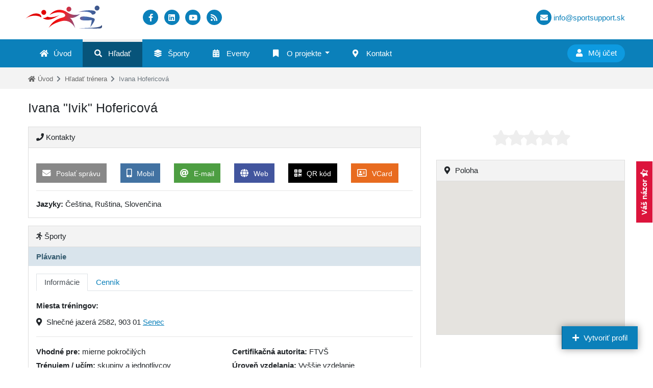

--- FILE ---
content_type: text/html; charset=UTF-8
request_url: https://www.treneri.sk/ivana-hofericova
body_size: 12072
content:
<!DOCTYPE html>
<html dir="ltr" lang="sk">
    <head>
        <meta http-equiv="Content-Security-Policy" content="script-src 'nonce-6731c86f667e28786767c5da813d4f53' https://www.treneri.sk">
<meta http-equiv="Content-Security-Policy" content="img-src 'self' blob: *.googletagmanager.com *.google-analytics.com *.sportsupport.sk *.treneri.sk *.instruktori.sk data: *.gstatic.com *.googleapis.com">
<meta http-equiv="Content-Security-Policy" content="worker-src 'self'">

    <script async src="https://www.googletagmanager.com/gtag/js?id=G-04GNRP4WMM" nonce="6731c86f667e28786767c5da813d4f53"></script>
    <script nonce="6731c86f667e28786767c5da813d4f53">
        window.dataLayer = window.dataLayer || [];
        function gtag(){dataLayer.push(arguments);}
        gtag('js', new Date());

        gtag('config', 'G-04GNRP4WMM');
    </script>

<meta charset="utf-8">
<meta name="viewport" content="width=device-width, initial-scale=1.0, maximum-scale=5.0">
<title>Ivana Hofericová | Tréneri</title>
<meta name="keywords" content="Ivana Hofericová, tréner, plávanie"><meta name="description" content="Ivana Hofericová tréner plávania."><meta name="author" content="Ondrej Balko <ondrej.balko@gmail.com>"><meta name="generator" content="CMS Airis 4.0.0">
<link href="/favicon.ico" rel="icon" type="image/x-icon" sizes="16x16">
<link href="/favicon.ico" rel="icon" type="image/x-icon">
<link href="/favicon.ico" rel="shortcut icon" type="image/x-icon">
<link href="/favicon-32x32.png" rel="icon" sizes="32x32" type="image/png">
<link href="/favicon-96x96.png" rel="icon" sizes="96x96" type="image/png">

<link href="/manifest.json" rel="manifest">
<meta name="apple-mobile-web-app-capable" content="yes">
<meta name="apple-mobile-web-app-status-bar-style" content="#d41f26">
<meta name="format-detection" content="telephone=no">
<meta name="apple-mobile-web-app-title" content="Tréneri - nájdite trénera vo svojom okolí">
<link rel="apple-touch-icon" href="/apple-icon-57x57.png" sizes="57x57">
<link rel="apple-touch-icon" href="/apple-icon-60x60.png" sizes="60x60">
<link rel="apple-touch-icon" href="/apple-icon-72x72.png" sizes="72x72">
<link rel="apple-touch-icon" href="/apple-icon-76x76.png" sizes="76x76">
<link rel="apple-touch-icon" href="/apple-icon-114x114.png" sizes="114x114">
<link rel="apple-touch-icon" href="/apple-icon-120x120.png" sizes="120x120">
<link rel="apple-touch-icon" href="/apple-icon-144x144.png" sizes="144x144">
<link rel="apple-touch-icon" href="/apple-icon-152x152.png" sizes="152x152">
<link rel="apple-touch-icon" href="/apple-icon-180x180.png" sizes="180x180">

<meta http-equiv="X-UA-Compatible" content="IE=edge">

<meta name="theme-color" content="#d41f26">
<meta name="application-name" content="Tréneri - nájdite trénera vo svojom okolí"><meta name="msapplication-tooltip" content="Tréneri - nájdite trénera vo svojom okolí"><meta name="msapplication-window" content="width=1440;height=960"><meta name="msvalidate.01" content="426D7D946FC18A727C504140289E00B9">
    <link rel="stylesheet" type="text/css" href="/project/templates/assets/tmp/fontawesome/css/all.min.css" media="screen">
<link rel="stylesheet" type="text/css" href="/project/templates/treneri.sk/assets/dist/project-7a7038302f.min.css" media="screen">
<link rel="preload" type="text/css" as="style" href="/project/templates/assets/tmp/fancybox/jquery.fancybox.min.css" media="screen">
<noscript>
    <link rel="stylesheet" href="/project/templates/assets/tmp/fancybox/jquery.fancybox.min.css">
</noscript>

<link href="https://www.treneri.sk/rss" type="application/rss+xml" rel="alternate" title="rss_header_treneri">
<link href="https://www.treneri.sk/atom" type="application/atom+xml" rel="alternate" title="atom_header_treneri">
<link href="https://www.treneri.sk/opensearch.xml" type="application/opensearchdescription+xml" rel="search" title="Tréneri - nájdite trénera vo svojom okolí">
		<meta property="og:type" content="website">
		<meta property="og:title" content="Ivana &quot;Ivik&quot; Hofericová">
		<meta property="og:site_name" content="Tréneri - nájdite trénera vo svojom okolí">
		<meta property="og:description" content="Ivana Hofericová tréner plávania.">
		<meta property="og:url" content="https://www.treneri.sk/ivana-hofericova">
		<meta property="og:image" content="https://www.treneri.sk/project/templates/treneri.sk/assets/images/logo-v-3-sk-600.jpg">
<script nonce="6731c86f667e28786767c5da813d4f53">
    (function(){
        document.querySelectorAll('link[rel="preload"]').forEach(function (link) {
            link.setAttribute('rel', 'stylesheet');
            link.addEventListener('load', () => {
                link.onload = null;
            })
        });
    }());
</script>
    </head>
    <body class="sport-wide" data-fixed="false">
        
<script type="application/ld+json">{"@context":"https:\/\/schema.org","@type":"WebSite","url":"https:\/\/www.treneri.sk","potentialAction":{"@type":"SearchAction","target":"https:\/\/www.treneri.sk\/search?s={search_term_string}","query-input":"required name=search_term_string"}}</script>		<header>
			<div class="container-fluid">
				<div class="sport-logo">
                    <a href="https://www.treneri.sk/">
                        <svg version="1.0" xmlns="http://www.w3.org/2000/svg" viewBox="0 0 116.3 34.6" class="sport-logo sport-logo-svg">
                            <switch>
                                <g>
                                    <g id="_x3C_Layer_x3E_">
                                        <linearGradient id="SVGID_1_" gradientUnits="userSpaceOnUse" x1="184.389" y1="30.626" x2="39.451" y2="19.631">
                                            <stop offset="0" stop-color="#262c40"/>
                                            <stop offset=".009" stop-color="#262c40"/>
                                            <stop offset=".28" stop-color="#262c40"/>
                                            <stop offset=".67" stop-color="#4a6db1"/>
                                            <stop offset=".89" stop-color="#fc1b1f"/>
                                            <stop offset="1" stop-color="#e10000"/>
                                        </linearGradient>
                                        <path d="M83.4 12.6c-.2 0-10 4.2-19.7-2.3-14.6-9.8-25 1-27.3 4.1 2.1-1.7 9.8-5.4 18.2-3.9 2.4.4 5.1 1.3 5.7 3.7.8 3.1-4.2 3.7-7.6 4.8C41.5 22.8 38.3 29 35 33.7c5.2-5.6 11.1-7.6 16.4-9.4 7.1-2.4 13.9-2.2 19.3 3.2 1.9 1.9 4 4.2 4.9 7-1.1-4.6-4-13.6-8.2-16.2 7.3 1.6 13.7-4.4 16-5.7z" fill="url(#SVGID_1_)"/>
                                        <linearGradient id="SVGID_2_" gradientUnits="userSpaceOnUse" x1="186.583" y1="38.415" x2="40.896" y2="27.363">
                                            <stop offset="0" stop-color="#262c40"/>
                                            <stop offset=".009" stop-color="#262c40"/>
                                            <stop offset=".28" stop-color="#262c40"/>
                                            <stop offset=".67" stop-color="#4a6db1"/>
                                            <stop offset=".89" stop-color="#fc1b1f"/>
                                            <stop offset="1" stop-color="#e10000"/>
                                        </linearGradient>
                                        <path d="M115.8 29.6c0-.1-.1-.2-.2-.2s-.3 0-.3.1c0 2.4-6.6 3.8-21.3 4.1-2.6.1-9.7.3-12.9.5.7 0 27.9.8 32.3.2.9-.1 1.3-.2 2-.7 1.2-.9 1.2-2.7.4-4z" fill="url(#SVGID_2_)"/>
                                        <linearGradient id="SVGID_3_" gradientUnits="userSpaceOnUse" x1="186.611" y1="31.384" x2="41.622" y2="20.385">
                                            <stop offset="0" stop-color="#262c40"/>
                                            <stop offset=".009" stop-color="#262c40"/>
                                            <stop offset=".28" stop-color="#262c40"/>
                                            <stop offset=".67" stop-color="#4a6db1"/>
                                            <stop offset=".89" stop-color="#fc1b1f"/>
                                            <stop offset="1" stop-color="#e10000"/>
                                        </linearGradient>
                                        <path d="M98.4 32.4c.2-.3 4.8-5.6 6.4-9.8.1-.4.3-.8.4-1.2 0-.5-.1-1-.3-1.4-.5-.8-1.6-1.1-2.5-1.4-5.6-1.6-11.9-2.6-16.2-2.1-.7.1-2.9.4-3.4 1.9-.3 1 .2 2.7 2.6 3.4 3.1.9 10.4.6 15.2 0 .1 0-.1 4.2-2.2 10.6z" fill="url(#SVGID_3_)"/>
                                        <linearGradient id="SVGID_4_" gradientUnits="userSpaceOnUse" x1="185.835" y1="14.344" x2="40.834" y2="3.344">
                                            <stop offset="0" stop-color="#262c40"/>
                                            <stop offset=".009" stop-color="#262c40"/>
                                            <stop offset=".28" stop-color="#262c40"/>
                                            <stop offset=".67" stop-color="#4a6db1"/>
                                            <stop offset=".89" stop-color="#fc1b1f"/>
                                            <stop offset="1" stop-color="#e10000"/>
                                        </linearGradient>
                                        <path d="M65.9 9c2 0 3.6-1.6 3.7-3.7 0-2.1-1.6-3.7-3.6-3.7s-3.7 1.7-3.7 3.7c-.1 2 1.6 3.7 3.6 3.7z" fill="url(#SVGID_4_)"/>
                                        <linearGradient id="SVGID_5_" gradientUnits="userSpaceOnUse" x1="188.107" y1="9.743" x2="43.108" y2="-1.257">
                                            <stop offset="0" stop-color="#262c40"/>
                                            <stop offset=".009" stop-color="#262c40"/>
                                            <stop offset=".28" stop-color="#262c40"/>
                                            <stop offset=".67" stop-color="#4a6db1"/>
                                            <stop offset=".89" stop-color="#fc1b1f"/>
                                            <stop offset="1" stop-color="#e10000"/>
                                        </linearGradient>
                                        <path d="M108.7 7.4c2 0 3.6-1.6 3.7-3.7 0-2.1-1.6-3.7-3.6-3.7s-3.7 1.7-3.7 3.7c-.1 2.1 1.6 3.7 3.6 3.7z" fill="url(#SVGID_5_)"/>
                                        <linearGradient id="SVGID_6_" gradientUnits="userSpaceOnUse" x1="187.121" y1="16.914" x2="42.715" y2="5.959">
                                            <stop offset="0" stop-color="#262c40"/>
                                            <stop offset=".009" stop-color="#262c40"/>
                                            <stop offset=".28" stop-color="#262c40"/>
                                            <stop offset=".67" stop-color="#4a6db1"/>
                                            <stop offset=".89" stop-color="#fc1b1f"/>
                                            <stop offset="1" stop-color="#e10000"/>
                                        </linearGradient>
                                        <path d="M101 13.5c.2 0 2.3.4 4.3-1 .7-.5 1.8-1.8 1.2-3.1-.6-1.3-3.1-1.9-3.9-2C91.2 5.8 82.4 9.2 80 9.7c1.7-.2 19.7-2.6 21 3.8z" fill="url(#SVGID_6_)"/>
                                        <linearGradient id="SVGID_7_" gradientUnits="userSpaceOnUse" x1="207.215" y1="30.849" x2="41.809" y2="18.301">
                                            <stop offset="0" stop-color="#262c40"/>
                                            <stop offset=".009" stop-color="#262c40"/>
                                            <stop offset=".28" stop-color="#262c40"/>
                                            <stop offset=".67" stop-color="#4a6db1"/>
                                            <stop offset=".89" stop-color="#fc1b1f"/>
                                            <stop offset="1" stop-color="#e10000"/>
                                        </linearGradient>
                                        <path d="M20.9 12.7c-1.5-.6-3.5-.9-4.7-.9-1.2 0-3.3.3-4.9.8C5.1 14.8.8 19 0 19.6c4.7-3.6 11.4-4.8 15.5-4.4 2.3.2 5.5.5 8.6 2.8 0-.5.4-3.7-3.2-5.3 0 .1 0 .1 0 0z" fill="url(#SVGID_7_)"/>
                                        <linearGradient id="SVGID_8_" gradientUnits="userSpaceOnUse" x1="184.681" y1="28.541" x2="39.681" y2="17.54">
                                            <stop offset="0" stop-color="#262c40"/>
                                            <stop offset=".009" stop-color="#262c40"/>
                                            <stop offset=".28" stop-color="#262c40"/>
                                            <stop offset=".67" stop-color="#4a6db1"/>
                                            <stop offset=".89" stop-color="#fc1b1f"/>
                                            <stop offset="1" stop-color="#e10000"/>
                                        </linearGradient>
                                        <path d="M51.7 14.3c-10.9 4.5-15.9 3.2-18.5 2.3-2.6 1.9-5.3 2.2-7.1 2.2 8.9 5.7 18.1-.1 25.6-4.5z" fill="url(#SVGID_8_)"/>
                                        <linearGradient id="SVGID_9_" gradientUnits="userSpaceOnUse" x1="185.166" y1="22.155" x2="40.166" y2="11.155">
                                            <stop offset="0" stop-color="#262c40"/>
                                            <stop offset=".009" stop-color="#262c40"/>
                                            <stop offset=".28" stop-color="#262c40"/>
                                            <stop offset=".67" stop-color="#4a6db1"/>
                                            <stop offset=".89" stop-color="#fc1b1f"/>
                                            <stop offset="1" stop-color="#e10000"/>
                                        </linearGradient>
                                        <path d="M31.4 9.9c-.2-2.1-1.9-3.6-3.9-3.4-2 .1-3.6 2-3.4 4 .2 2 2 3.5 4 3.4 2-.2 3.5-1.9 3.3-4z" fill="url(#SVGID_9_)"/>
                                    </g>
                                </g>
                            </switch>
                        </svg>
                    </a>
				</div>
				<div class="sport-social">
					<a href="https://www.facebook.com/treneri.sk" target="_blank" rel="noopener nofollow" class="sport-icon" title="Facebook" data-ga-category="header-icons" data-action="left-side" data-label="facebook">
						<em class="fab fa-facebook-f"></em>
					</a>
					<a href="https://linkedin.com/company/sportsupport-sk" target="_blank" rel="noopener nofollow" class="sport-icon" title="LinkedIn" data-ga-category="header-icons" data-action="left-side" data-label="linked_in">
						<em class="fab fa-linkedin"></em>
					</a>
					<a href="https://youtube.com/channel/UCToyWjQ6wFJt7sZBif7ghrQ" target="_blank" rel="noopener nofollow" class="sport-icon" title="YouTUBE" data-ga-category="header-icons" data-action="left-side" data-label="youtube">
						<em class="fab fa-youtube"></em>
					</a>
					<a href="/rss" target="_blank" rel="noopener nofollow" class="sport-icon" title="RSS" data-ga-category="header-icons" data-action="left-side" data-label="rss">
						<em class="fas fa-rss"></em>
					</a>
				</div>
				<div class="sport-contact">
					<a href="mailto:info@sportsupport.sk" rel="" class="sport-icon" title="info@sportsupport.sk" data-ga-category="header-icons" data-action="right-side" data-label="email">
						<em class="fas fa-envelope"></em>
						<span>info@sportsupport.sk</span>
					</a>
				</div>
			</div>
		</header>
<div class="sport-top-menu" data-toggle="top-menu">
    <div class="sport-navbar-wrapper">
        <div class="container-fluid">
            <button type="button" data-top-menu="toggle" class="sport-navbar-toggler">
                <span class="navbar-toggler-icon"></span>
            </button>
            <ul class="sport-main-nav" data-top-menu="content" data-visible="false">
                <li class="">
                    <a href="https://www.treneri.sk/" rel="noreferrer"><em class="fas fa-home"></em>Úvod</a>
                </li>
                                    <li class="sport-active">
                        <a href="https://www.treneri.sk/search" rel="noreferrer"><em class="fas fa-search"></em>Hľadať</a>
                                            </li>

                                                        <li class="">
                        <a href="https://www.treneri.sk/sporty" rel="noreferrer"><em class="fas fa-layer-group"></em>Športy</a>
                                            </li>

                                                        <li class="">
                        <a href="https://www.treneri.sk/eventy" rel="noreferrer"><em class="fas fa-calendar-alt"></em>Eventy</a>
                                            </li>

                                                        <li class="sport-dropdown">
                        <a href="#" rel="noreferrer" data-top-menu="dropdown"><em class="fas fa-bookmark"></em>O projekte</a>
                                                    <ul>
                                                                        <li class="">
                                            <a href="https://www.treneri.sk/o-projekte/novinky">Novinky</a>
                                                                                    </li>
                                                                            <li class="sport-dropdown">
                                            <a href="#" data-top-menu="dropdown">Právne dokumenty</a>
                                                                                            <ul>
                                                                                                            <li class="">
                                                            <a href="https://www.treneri.sk/o-projekte/pravne-dokumenty/podmienky-vyuzivania-sluzieb">Podmienky využívania služieb</a>
                                                        </li>
                                                                                                            <li class="">
                                                            <a href="https://www.treneri.sk/o-projekte/pravne-dokumenty/ochrana-osobnych-udajov">Ochrana osobných údajov</a>
                                                        </li>
                                                                                                            <li class="">
                                                            <a href="https://www.treneri.sk/o-projekte/pravne-dokumenty/zasady-pouzivania-cookies">Zásady používania cookies</a>
                                                        </li>
                                                                                                            <li class="">
                                                            <a href="https://www.treneri.sk/o-projekte/pravne-dokumenty/suhlas-so-spracovanim-osobnych-udajov">Súhlas so spracovaním osobných údajov</a>
                                                        </li>
                                                                                                            <li class="">
                                                            <a href="https://www.treneri.sk/o-projekte/pravne-dokumenty/podmienky-pre-pouzitie">Podmienky pre použitie</a>
                                                        </li>
                                                                                                    </ul>
                                                                                    </li>
                                                                </ul>
                                            </li>

                                                        <li class="">
                        <a href="https://www.treneri.sk/kontakt" rel="noreferrer"><em class="fas fa-map-marker-alt"></em>Kontakt</a>
                                            </li>

                                                </ul>
            <ul class="sport-user-nav" data-top-menu="user">
                                    <li class="sport-dropdown" data-top-menu="profile">
                        <a href="#" data-top-menu="dropdown">
                            <em class="fas fa-user"></em>
                            <span>Môj účet</span>
                        </a>
                        <ul>
                                                        <li class="">
                                <a href="https://www.treneri.sk/pouzivatelia/prihlasovanie" rel="nofollow">Prihlasovanie</a>
                            </li>
                                                        <li class="">
                                <a href="https://www.treneri.sk/pouzivatelia/registracia" rel="nofollow">Registrácia</a>
                            </li>
                                                        <li class="">
                                <a href="https://www.treneri.sk/pouzivatelia/zabudnute-heslo" rel="nofollow">Zabudnuté heslo</a>
                            </li>
                                                    </ul>
                    </li>
                            </ul>
        </div>
    </div>
</div>
<div class="sport-breadcrumbs">
    <div class="container-fluid">
        <ol class="breadcrumb">
<li class="breadcrumb-item"><a href="https://www.treneri.sk/" title="Úvod">Úvod</a></li>
<li class="breadcrumb-item"><a href="https://www.treneri.sk/search" title="Hľadať trénera">Hľadať trénera</a></li>
<li class="breadcrumb-item active">Ivana Hofericová</li>
        </ol>
    </div>
</div>

<script type="application/ld+json">
{
    "@context": "http:\/\/schema.org",
    "@type": "BreadcrumbList",
    "itemListElement": [
        {
            "@type": "ListItem",
            "position": 1,
            "item": {
                "@id": "https:\/\/www.treneri.sk\/",
                "name": "\u00davod"
            }
        },
        {
            "@type": "ListItem",
            "position": 2,
            "item": {
                "@id": "https:\/\/www.treneri.sk\/search",
                "name": "H\u013eada\u0165 tr\u00e9nera"
            }
        },
        {
            "@type": "ListItem",
            "position": 3,
            "item": {
                "@id": "https:\/\/www.treneri.sk\/ivana-hofericova",
                "name": "Ivana Hofericov\u00e1"
            }
        }
    ]
}
</script>
        <main>
            <div class="container-fluid">
                <div class="sport-content">
                    <form action="https://www.treneri.sk/search" method="get" autocomplete="off" class="sport-left-filter" data-visible="false" data-filter="main">
    <div class="sport-filter">
        <div class="form-group" data-group="search">
            <label for="search">Hľadaný výraz:</label>
            <input type="search" name="s" id="search" value="" placeholder="Hľadaný výraz" class="form-control">
        </div>
        <div class="sport-buttons">
            <button type="submit" class="btn btn-primary btn-sm" data-filter="search-top">
                <em class="fa fa-search"></em>
                Hľadať            </button>
        </div>
        <div class="sport-delimiter"><span>alebo</span></div>
                            <div class="form-group" data-group="idSport">
                <label for="idSport">Šport:</label>
                <select name="idSport" id="idSport" class="custom-select" data-select="js">
                    <option value="0">Vyberte šport</option>
                                            <option value="1" data-url="/aerobik">Aerobik</option>
                                            <option value="140" data-url="/aerobik/dance">Aerobik - dance</option>
                                            <option value="2" data-url="/aerobik/sportovy">Aerobik - športový</option>
                                            <option value="3" data-url="/aikido">Aikido</option>
                                            <option value="6" data-url="/atletika">Atletika</option>
                                            <option value="12" data-url="/atletika/beh">Atletika - beh</option>
                                            <option value="141" data-url="/atletika/detska">Atletika - detská</option>
                                            <option value="9" data-url="/base-jumping">Base jumping</option>
                                            <option value="11" data-url="/basketbal">Basketbal</option>
                                            <option value="7" data-url="/bedminton">Bedminton</option>
                                            <option value="17" data-url="/boccia">Boccia</option>
                                            <option value="19" data-url="/box">Box</option>
                                            <option value="20" data-url="/brazilske-jiu-jitsu">Brazilské Jiu-Jitsu</option>
                                            <option value="214" data-url="/cvicenie-pre-mamicky">Cvičenie pre mamičky</option>
                                            <option value="216" data-url="/cvicenie-pre-mamicky/po-porode">Cvičenie pre mamičky - cvičenie po pôrode</option>
                                            <option value="215" data-url="/cvicenie-pre-mamicky/pocas-tehotenstva">Cvičenie pre mamičky - cvičenie počas tehotenstva</option>
                                            <option value="136" data-url="/cyklistika">Cyklistika</option>
                                            <option value="22" data-url="/cyklistika/bikros">Cyklistika - bikros</option>
                                            <option value="23" data-url="/cyklistika/bmx">Cyklistika - BMX</option>
                                            <option value="24" data-url="/cyklistika/cestna">Cyklistika - cestná</option>
                                            <option value="26" data-url="/cyklistika/horska">Cyklistika - horská</option>
                                            <option value="28" data-url="/dzudo">Džudo</option>
                                            <option value="29" data-url="/fitness">Fitness</option>
                                            <option value="30" data-url="/fitness/bosu">Fitness - BOSU</option>
                                            <option value="139" data-url="/fitness/crossfit">Fitness - crossfit</option>
                                            <option value="51" data-url="/fitness/jumping">Fitness - jumping</option>
                                            <option value="55" data-url="/fitness/kondicny-trener">Fitness - kondičný tréner</option>
                                            <option value="31" data-url="/fitness/port-de-bras">Fitness - Port De Bras</option>
                                            <option value="123" data-url="/fitness/trx">Fitness - TRX</option>
                                            <option value="145" data-url="/fitness/workout">Fitness - workout</option>
                                            <option value="32" data-url="/fitness/zumba">Fitness - zumba</option>
                                            <option value="33" data-url="/florbal">Florbal</option>
                                            <option value="34" data-url="/futbal">Futbal</option>
                                            <option value="35" data-url="/futsal">Futsal</option>
                                            <option value="36" data-url="/golf">Golf</option>
                                            <option value="217" data-url="/grappling">Grappling</option>
                                            <option value="37" data-url="/gymnastika">Gymnastika</option>
                                            <option value="38" data-url="/gymnastika/moderna">Gymnastika - moderná</option>
                                            <option value="39" data-url="/gymnastika/sportova">Gymnastika - športová</option>
                                            <option value="40" data-url="/hadzana">Hádzaná</option>
                                            <option value="137" data-url="/hokej">Hokej</option>
                                            <option value="43" data-url="/hokej/ladovy">Hokej - ľadový</option>
                                            <option value="45" data-url="/horolezectvo">Horolezectvo</option>
                                            <option value="46" data-url="/iaido">Iaido</option>
                                            <option value="49" data-url="/joga">Joga</option>
                                            <option value="181" data-url="/joga/core">Joga - core</option>
                                            <option value="143" data-url="/joga/powerjoga">Joga - powerjoga</option>
                                            <option value="185" data-url="/joga/terapia">Joga - terapia</option>
                                            <option value="183" data-url="/joga/vinyasa-flow">Joga - Vinyasa Flow</option>
                                            <option value="50" data-url="/ju-jitsu">Ju - Jitsu</option>
                                            <option value="223" data-url="/kajakovanie">Kajakovanie</option>
                                            <option value="142" data-url="/kalistenika">Kalistenika</option>
                                            <option value="90" data-url="/kanoistika">Kanoistika</option>
                                            <option value="153" data-url="/kanoistika/rychlostna">Kanoistika - rýchlostná</option>
                                            <option value="52" data-url="/karate">Karate</option>
                                            <option value="53" data-url="/kendo">Kendo</option>
                                            <option value="54" data-url="/kickbox">Kickbox</option>
                                            <option value="89" data-url="/korculovanie">Korčulovanie</option>
                                            <option value="168" data-url="/korculovanie/in-line">Korčulovanie - In-line</option>
                                            <option value="56" data-url="/krasokorculovanie">Krasokorčulovanie</option>
                                            <option value="167" data-url="/krav-maga">Krav maga</option>
                                            <option value="58" data-url="/kulturistika">Kulturistika</option>
                                            <option value="60" data-url="/lukostrelba">Lukostreľba</option>
                                            <option value="138" data-url="/lyzovanie">Lyžovanie</option>
                                            <option value="61" data-url="/lyzovanie/alpske">Lyžovanie - alpské</option>
                                            <option value="62" data-url="/lyzovanie/bezecke">Lyžovanie - bežecké</option>
                                            <option value="211" data-url="/lyzovanie/bezecke-inline">Lyžovanie - bežecké - inline</option>
                                            <option value="13" data-url="/lyzovanie/biatlon">Lyžovanie - biatlon</option>
                                            <option value="63" data-url="/lyzovanie/freeride">Lyžovanie - freeride</option>
                                            <option value="64" data-url="/lyzovanie/freestyle">Lyžovanie - freestyle</option>
                                            <option value="14" data-url="/lyzovanie/in-line-biatlon">Lyžovanie - in-line biatlon</option>
                                            <option value="95" data-url="/lyzovanie/skialpinizmus">Lyžovanie - skialpinizmus</option>
                                            <option value="179" data-url="/mma">MMA</option>
                                            <option value="67" data-url="/motocyklovy-sport">Motocyklový šport</option>
                                            <option value="166" data-url="/motocyklovy-sport/enduro">Motocyklový šport - enduro</option>
                                            <option value="165" data-url="/motocyklovy-sport/motocross">Motocyklový šport - motocross</option>
                                            <option value="69" data-url="/nohejbal">Nohejbal</option>
                                            <option value="70" data-url="/nordic-walking">Nordic Walking</option>
                                            <option value="73" data-url="/paragliding">Paragliding</option>
                                            <option value="152" data-url="/parasutizmus">Parašutizmus</option>
                                            <option value="74" data-url="/parkour">Parkour</option>
                                            <option value="76" data-url="/petanque">Petanque</option>
                                            <option value="77" data-url="/pilates">Pilates</option>
                                            <option value="146" data-url="/pilates/pop">Pilates - pop</option>
                                            <option value="78" data-url="/pilotovanie-lietadiel">Pilotovanie lietadiel</option>
                                            <option value="79" data-url="/plavanie">Plávanie</option>
                                            <option value="182" data-url="/plavanie/detske">Plávanie - detské</option>
                                            <option value="147" data-url="/plavanie/synchronne">Plávanie - synchrónne</option>
                                            <option value="219" data-url="/pohybovy-specialista">Pohybový špecialista</option>
                                            <option value="81" data-url="/potapanie">Potápanie</option>
                                            <option value="83" data-url="/pretlacanie-rukou">Pretláčanie rukou</option>
                                            <option value="187" data-url="/psie-sporty">Psie športy</option>
                                            <option value="188" data-url="/psie-sporty/agility">Psie športy - Agility</option>
                                            <option value="189" data-url="/psie-sporty/hoopers">Psie športy - Hoopers</option>
                                            <option value="193" data-url="/psie-sporty/kynologia">Psie športy - Kynológia</option>
                                            <option value="190" data-url="/psie-sporty/triky">Psie športy - Triky</option>
                                            <option value="86" data-url="/rafting">Rafting</option>
                                            <option value="180" data-url="/sambo">Sambo</option>
                                            <option value="91" data-url="/sankovanie-skeleton">Sánkovanie / Skeleton</option>
                                            <option value="93" data-url="/shaolin-kung-fu">Shaolin Kung Fu</option>
                                            <option value="148" data-url="/silovy-trojboj">Silový trojboj</option>
                                            <option value="100" data-url="/snowbike">Snowbike</option>
                                            <option value="101" data-url="/snowboarding">Snowboarding</option>
                                            <option value="102" data-url="/snowboarding/freeride">Snowboarding - freeride</option>
                                            <option value="103" data-url="/snowboarding/freestyle">Snowboarding - freestyle</option>
                                            <option value="105" data-url="/squash">Squash</option>
                                            <option value="107" data-url="/stolny-tenis">Stolný tenis</option>
                                            <option value="108" data-url="/streetball">Streetball</option>
                                            <option value="109" data-url="/strongman">Strongman</option>
                                            <option value="111" data-url="/synchronizovane-plavanie">Synchronizované plávanie</option>
                                            <option value="210" data-url="/systema">Systema</option>
                                            <option value="112" data-url="/sach">Šach</option>
                                            <option value="115" data-url="/sportova-strelba">Športová streľba</option>
                                            <option value="116" data-url="/sportove-lezenie">Športové lezenie</option>
                                            <option value="184" data-url="/sportove-modelarstvo">Športové modelárstvo</option>
                                            <option value="117" data-url="/sportovy-rybolov">Športový rybolov</option>
                                            <option value="118" data-url="/sportovy-tanec">Športový tanec</option>
                                            <option value="4" data-url="/sportovy-tanec/akrobaticky-rock-n-roll">Športový tanec - Akrobatický rock'n'roll</option>
                                            <option value="178" data-url="/sportovy-tanec/boogie-woogie">Športový tanec - Boogie Woogie</option>
                                            <option value="218" data-url="/sportovy-tanec/break-dance">Športový tanec - Break Dance</option>
                                            <option value="209" data-url="/sportovy-tanec/parove-tance">Športový tanec - Párové tance</option>
                                            <option value="207" data-url="/sportovy-tanec/performing-arts">Športový tanec - Performing Arts</option>
                                            <option value="208" data-url="/sportovy-tanec/street-dance">Športový tanec - Street Dance</option>
                                            <option value="206" data-url="/sportovy-tanec/tanecny-sport">Športový tanec - Tanečný šport</option>
                                            <option value="144" data-url="/tabata">Tabata</option>
                                            <option value="119" data-url="/taekwondo">Taekwondo</option>
                                            <option value="151" data-url="/tai-chi">Tai Chi</option>
                                            <option value="120" data-url="/tenis">Tenis</option>
                                            <option value="121" data-url="/thajsky-box">Thajský box</option>
                                            <option value="122" data-url="/triatlon">Triatlon</option>
                                            <option value="124" data-url="/turistika">Turistika</option>
                                            <option value="125" data-url="/ultimate-frisbee">Ultimate frisbee</option>
                                            <option value="126" data-url="/veslovanie">Veslovanie</option>
                                            <option value="129" data-url="/vodny-slalom">Vodný slalom</option>
                                            <option value="130" data-url="/volejbal">Volejbal</option>
                                            <option value="131" data-url="/volejbal/plazovy">Volejbal - plážový</option>
                                            <option value="220" data-url="/vzdusna-akrobacia-aerial-silk">Vzdušná akrobacia / aerial silk</option>
                                            <option value="132" data-url="/vzpieranie">Vzpieranie</option>
                                            <option value="213" data-url="/won-hwa-do">Won Hwa Do</option>
                                            <option value="134" data-url="/wushu">Wushu</option>
                                            <option value="135" data-url="/zapasenie">Zápasenie</option>
                                    </select>
            </div>
                <div data-group="location">
            <div class="form-group" data-group="idCountry">
                <label for="idCountry">Krajina:</label>
                <select name="location[idCountry]" id="idCountry" class="custom-select">
                    <option value="0">Vyberte krajinu</option>
                                            <option value="4167" data-url="/cesko">Česko</option>
                                            <option value="4165" data-url="/rakusko">Rakúsko</option>
                                            <option value="1" data-url="/slovensko">Slovensko</option>
                                    </select>
            </div>
            <div class="form-group" data-group="idRegion" hidden>
                <label for="idRegion">Kraj:</label>
                <select name="location[idRegion]" id="idRegion" class="custom-select" disabled="disabled">
                    <option value="0">Vyberte kraj</option>
                                    </select>
            </div>
            <div class="form-group" data-group="idDistrict" hidden>
                <label for="idDistrict">Okres:</label>
                <select name="location[idDistrict]" id="idDistrict" class="custom-select" disabled="disabled">
                    <option value="0">Vyberte okres</option>
                                    </select>
            </div>
            <div class="form-group" data-group="idCity" hidden>
                <label for="idCity">Mesto:</label>
                <select name="location[idCity]" id="idCity" class="custom-select" disabled="disabled">
                    <option value="0">Vyberte mesto</option>
                                    </select>
            </div>
            <div class="form-group" data-group="idPlace" hidden>
                <label for="idPlace">Miesto:</label>
                <select name="location[idPlace]" id="idPlace" class="custom-select" disabled="disabled">
                    <option value="0">Vyberte miesto</option>
                                    </select>
            </div>
        </div>
        <div class="form-group" data-group="idLanguage" hidden>
            <label for="idLanguage">Jazyk:</label>
            <select name="idLang" id="idLanguage" class="custom-select">
                <option value="0">Vyberte jazyk</option>
                            </select>
        </div>
        <div class="form-group">
            <div class="custom-control custom-checkbox">
                <input type="checkbox" name="search-clubs" value="T" id="search-clubs" checked="checked" class="custom-control-input">
                <label class="custom-control-label" for="search-clubs" title="Športové kluby, tímy, združenia, zväzy, ...">Hľadať športové kluby, tímy</label>
            </div>
        </div>
        <div class="form-group">
            <div class="custom-control custom-checkbox">
                <input type="checkbox" name="search-places" value="T" id="search-places" checked="checked" class="custom-control-input">
                <label class="custom-control-label" for="search-places">Hľadať športoviská</label>
            </div>
        </div>
        <div class="sport-buttons">
            <button type="submit" class="btn btn-primary btn-sm" data-filter="search-bottom">
                <em class="fa fa-search"></em>
                Hľadať:
                <span data-filter="count">748</span>
            </button>
                    </div>
    </div>
</form>

                    <div class="sport-col-content">
                        <article>
                            <h1 class="sport-title">Ivana "Ivik" Hofericová</h1>
<script type="application/ld+json">{"@context":"https:\/\/schema.org\/","@type":"Person","name":"Ivana Hofericov\u00e1","disambiguatingDescription":"Ivana Hofericov\u00e1 tr\u00e9ner pl\u00e1vania.","description":"Ivana Hofericov\u00e1 tr\u00e9ner pl\u00e1vania.","image":"https:\/\/www.treneri.sk","url":"https:\/\/www.treneri.sk\/ivana-hofericova","gender":"http:\/\/schema.org\/Female"}</script><script type="application/ld+json">{"@context":"https:\/\/schema.org","@type":"ItemList","url":"https:\/\/www.treneri.sk\/ivana-hofericova","numberOfItems":1,"itemListElement":[{"@type":"ListItem","position":1,"item":{"@type":"Product","name":"Ivana Hofericov\u00e1 pl\u00e1vanie","description":"Ivana Hofericov\u00e1 pl\u00e1vanie Prax 18 rokov. Garant FTV\u0160. \u00darove\u0148 vzdelania Vy\u0161\u0161ie vzdelanie.","image":"https:\/\/www.treneri.sk","productID":"P-358-sports-79","category":"Pl\u00e1vanie","url":"https:\/\/www.treneri.sk\/ivana-hofericova#sport-79","offers":[{"@type":"Offer","availability":"https:\/\/schema.org\/InStock","price":0,"priceCurrency":"EUR","name":"Vstupy: Individu\u00e1lne. D\u013a\u017eka: 1 hodina.","availableAtOrFrom":[{"geo":{"@type":"GeoCoordinates","latitude":48.220886823408,"longitude":17.421638170719},"latitude":48.220886823408,"longitude":17.421638170719,"name":"Senec","address":{"@type":"PostalAddress","addressLocality":"Senec","addressRegion":"SK","postalCode":"90301","streetAddress":"Slne\u010dn\u00e9 jazer\u00e1 2582"}}]}]}}]}</script><section class="sport-subject-detail sport-club" data-toggle="subject-detail">
    <div class="row">
        <div class="col-12 col-lg-7 col-xl-8">
            <div class="sport-detail-table">
                <section class="sport-contacts" data-detail="contacts">
                    <header>
                        <h2><em class="fas fa-phone"></em> Kontakty</h2>
                    </header>
                    <div class="sport-content">
                        <div data-toggle="contact" data-token="692f018ae5d0dff1">
<div class="sport-contact-item sport-message">
<a href="#" target="" rel="noopener nofollow" class="btn" title="Poslať správu" data-contact="button" data-tag="message" data-toggle="tooltip" data-placement="top" data-ga-category="subject-contact" data-action="click-anonymous" data-label="message">
<em class="fas fa-envelope"></em>
<span>Poslať správu</span>
</a>
</div>
<div class="sport-contact-item sport-mobile">
<a href="#" target="" rel="" class="btn" title="Mobil" data-contact="button" data-tag="mobile" data-toggle="tooltip" data-placement="top" data-ga-category="subject-contact" data-action="click-anonymous" data-label="mobile">
<em class="fas fa-mobile-alt"></em>
<span>Mobil</span>
</a>
</div>
<div class="sport-contact-item sport-email">
<a href="#" target="" rel="" class="btn" title="E-mail" data-contact="button" data-tag="email" data-toggle="tooltip" data-placement="top" data-ga-category="subject-contact" data-action="click-anonymous" data-label="email">
<em class="fas fa-at"></em>
<span>E-mail</span>
</a>
</div>
<div class="sport-contact-item sport-web">
<a href="#" target="" rel="" class="btn" title="Web" data-contact="button" data-tag="web" data-toggle="tooltip" data-placement="top" data-ga-category="subject-contact" data-action="click-anonymous" data-label="web">
<em class="fas fa-globe"></em>
<span>Web</span>
</a>
</div>
<div class="sport-contact-item sport-qr">
<a href="#" target="" rel="noopener nofollow" class="btn" title="QR kód" data-contact="button" data-tag="qr" data-toggle="tooltip" data-placement="top" data-ga-category="subject-contact" data-action="click-anonymous" data-label="qr">
<em class="fas fa-qrcode"></em>
<span>QR kód</span>
</a>
</div>
<div class="sport-contact-item sport-vcf">
<a href="#" target="" rel="noopener nofollow" class="btn" title="VCard" data-contact="button" data-tag="vcf" data-toggle="tooltip" data-placement="top" data-ga-category="subject-contact" data-action="click-anonymous" data-label="vcf">
<em class="far fa-address-card"></em>
<span>VCard</span>
</a>
</div>
</div>                                                    <hr>
                            <strong>Jazyky:</strong>
                            Čeština, Ruština, Slovenčina                                            </div>
                </section>
            </div>
            <div class="sport-detail-table sport-margin">
                <section>
                    <header>
                        <h2>
                            <em class="fas fa-running"></em> Športy                        </h2>
                    </header>
                    <div class="sport-content">
                        <div class="sport-collapse" data-toggle="collapse">
                                                            <div class="sport-item" data-id="501" data-collapse="closed">
                                    <div class="sport-header" data-collapse="toggle">
                                        <h3>Plávanie</h3>
                                    </div>
                                    <div class="sport-collapsed" data-collapse="content">
                                        <ul class="nav nav-tabs">
                                            <li class="nav-item">
                                                <a class="nav-link active" id="info-tab-501" data-toggle="tab" href="#info-501">Informácie</a>
                                            </li>
                                            <li class="nav-item">
                                                <a class="nav-link" id="prices-tab-501" data-toggle="tab" href="#prices-501">Cenník</a>
                                            </li>
                                        </ul>
                                        <div class="tab-content">
                                            <div class="tab-pane fade" id="prices-501">
                                                <div class="sport-prices">
                                                                                                            <div class="sport-price-item">
                                                                                                                        <div class="sport-price-fields">
                                                                <div class="sport-quantity"><strong>Vstupy:</strong> Individuálne</div>
                                                                <div class="sport-length">
                                                                    <strong>Dĺžka:</strong>
                                                                                                                                            1 hodina                                                                                                                                                                                                        </div>
                                                                <div class="sport-price"><strong>Cena:</strong> dohodou</div>
                                                            </div>
                                                                                                                    </div>
                                                                                                    </div>
                                            </div>
                                            <div class="tab-pane fade active show" id="info-501">
                                                <div class="row">
                                                    <div class="col-12">
                                                        <strong>Miesta tréningov:</strong>
                                                        <ul class="sport-locations">
                                                                                                                            <li class="sport-item-location">
                                                                    <em class="fas fa-map-marker-alt"></em>
                                                                    Slnečné jazerá 2582, 903 01 <a href="/senec" target="_blank">Senec</a>
                                                                </li>
                                                                                                                    </ul>
                                                        <hr>
                                                    </div>
                                                    <div class="col-12 col-sm-6">
                                                                                                                    <div class="sport-item-info"><strong>Vhodné pre:</strong> mierne pokročilých</div>
                                                        
                                                                                                                    <div class="sport-item-info"><strong>Trénujem / učím:</strong> skupiny a jednotlivcov</div>
                                                        
                                                                                                                    <div class="sport-item-info"><strong>Vekové kategórie:</strong> všetky vekové kategórie</div>
                                                                                                            </div>
                                                    <div class="col-12 col-sm-6">
                                                                                                                    <div class="sport-item-info"><strong>Certifikačná autorita:</strong> FTVŠ</div>
                                                        
                                                                                                                    <div class="sport-item-info"><strong>Úroveň vzdelania:</strong> Vyššie vzdelanie</div>
                                                        
                                                                                                                    <div class="sport-item-info"><strong>Prax od roku:</strong> 2008</div>
                                                        
                                                                                                            </div>
                                                </div>
                                            </div>
                                        </div>
                                    </div>
                                </div>
                                                    </div>
                    </div>
                </section>
                                <section>
                    <header>
                        <h2><i class="fas fa-info-circle"></i> O mne</h2>
                    </header>
                    <div class="sport-content">
                                                                            <div class="sport-item-info"><strong>Ďalšie:</strong> Mám kurz prvej pomoci, Online tréningy a konzultácie, Vlastním vodičský preukaz, Zabezpečujem dopravu zverencov autom</div>
                                                                    </div>
                </section>
                            </div>
                        <div class="sport-share-buttons">
                <a href="https://www.facebook.com/sharer/sharer.php?u=https%3A%2F%2Fwww.treneri.sk%2Fivana-hofericova" target="_blank" class="sport-link sport-facebook" rel="nofollow"><em class="fab fa-facebook"></em> Zdieľať</a>
                <a href="https://twitter.com/share?url=https%3A%2F%2Fwww.treneri.sk%2Fivana-hofericova&amp;text=Ivana+Hofericov%C3%A1" target="_blank" class="sport-link sport-twitter" rel="nofollow"><em class="fab fa-twitter"></em> Tweetnuť</a>
                <a href="https://t.me/share?url=https%3A%2F%2Fwww.treneri.sk%2Fivana-hofericova&amp;text=Ivana+Hofericov%C3%A1" target="_blank" class="sport-link sport-telegram" rel="nofollow"><em class="fab fa-telegram-plane"></em> Zdieľať</a>
                                    <a href="https://www.treneri.sk/kontakt/odporucit-profil-znamemu" rel="nofollow" class="sport-link sport-recommend">
                        <em class="fas fa-envelope"></em>
                        Odporučiť
                    </a>
                                                    <a href="https://www.treneri.sk/kontakt/nahlasit-profil?token=692f018ae5d0dff1" rel="nofollow" class="sport-link sport-report">
                        <em class="fas fa-exclamation-triangle"></em>
                        Nahlásiť profil
                    </a>
                                            </div>
                    </div>
        <div class="col-12 col-lg-5 col-xl-4">
                        <div class="sport-rating" data-toggle="rating" data-token="692f018ae5d0dff1">
<div class="sport-stars">
<i class="sport-star" data-star="1"></i>
<i class="sport-star" data-star="2"></i>
<i class="sport-star" data-star="3"></i>
<i class="sport-star" data-star="4"></i>
<i class="sport-star" data-star="5"></i>
<b class="sport-votes" data-votes hidden>0</b></div>
</div>

            <div class="sport-detail-table">
                <section class="sport-map" data-detail="location">
                    <header>
                        <h2><i class="fas fa-map-marker-alt"></i> Poloha</h2>
                    </header>
                    <div class="sport-content">
                        <script nonce="6731c86f667e28786767c5da813d4f53">
                            var head = document.getElementsByTagName('head')[0];
                            var insertBefore = head.insertBefore;
                            head.insertBefore = function (newElement, referenceElement) {
                                if (newElement.href && newElement.href.indexOf('//fonts.googleapis.com/css?family=Roboto') > -1) {
                                    return;
                                }
                                insertBefore.call(head, newElement, referenceElement);
                            };
                        </script>
                        <div id="google_map" style="width: 100%; height: 20rem;"></div><script src="https://maps.googleapis.com/maps/api/js?v=3.63.4a&amp;sensor=false&amp;language=sk&amp;key=AIzaSyB-CLI6T9Uq8beRT3jXppT-RrPvyaDR-2k" type="text/javascript" nonce="6731c86f667e28786767c5da813d4f53"></script>

        <script type="text/javascript" nonce="6731c86f667e28786767c5da813d4f53">
            <!--
                var google_map;
                var directionsDisplay;
                var directionsService;
                var geocoder;
                function initialize() {
                    var myLatlng = new google.maps.LatLng(48.220886823408, 17.421638170719);
                    var myOptions = {
                        zoom: 7,
                        center: myLatlng,
                        navigationControl: true,
                        navigationControlOptions: {
                            style: google.maps.NavigationControlStyle.DEFAULT,
                            position: google.maps.ControlPosition.TOP_LEFT
                        },
                        mapTypeControl: true,
                        mapTypeControlOptions: {
                            style: google.maps.MapTypeControlStyle.DEFAULT,
                            position: google.maps.ControlPosition.TOP_RIGHT
                        },
                        mapTypeId: google.maps.MapTypeId.ROADMAP,
                        panControl: true,
                        zoomControl: true,
                        mapTypeControl: true,
                        scaleControl: true,
                        streetViewControl: true,
                        overviewMapControl: true,
                        scrollwheel: false
                    }

                    google_map = new google.maps.Map(document.getElementById('google_map'), myOptions);
                    var infowindow_info573 = new google.maps.InfoWindow({
                        content: '<strong><a href="/senec" target="_blank">Senec</a></strong><br>Slnečné jazerá 2582'
                    });

                    var info573 = new google.maps.Marker({
                        position: new google.maps.LatLng(48.220886823408,17.421638170719),
                        map: google_map,
                        title: 'Senec'
                    });
                    google.maps.event.addListener(
                        info573,
                        'click',
                        function() {
                            infowindow_info573.open(google_map, info573);
                    });
                            var lat = 48.220886823408;
                            var lng = 17.421638170719;

                            var homeLatLng = new google.maps.LatLng(lat, lng);
                            var centerLatLng = new google.maps.LatLng(lat, lng);
                            google.maps.event.addDomListener(window, 'resize', function() {
                                if (window.configBreakpoints.device.is.desktop) {
                                    google_map.setCenter(homeLatLng);
                                } else {
                                    google_map.setCenter(centerLatLng);
                                }
                            });
                }
                window.addEventListener('load', function() {
                    initialize();
                });
            //-->
        </script>                    </div>
                </section>
            </div>
        </div>
    </div>
</section>
                        </article>
                                            </div>
                </div>
            </div>
                    </main>
                <footer>
			<div class="container-fluid">
				<div class="sport-cols">
					<div class="sport-col-w1">
						<div class="sport-title">Kontakt</div>
						<address>
							<i class="fa fa-map-marker-alt"></i>
							Pod horou 11<br>
							95101 Štitáre<br>
							Slovensko						</address>
                                                    <a href="mailto:info@sportsupport.sk">
                                <i class="fa fa-envelope icon"></i>
                                info@sportsupport.sk                            </a><br>
                            <a href="tel:+421 948 461 651" title="+421 948 461 651">
                                <i class="fa fa-phone icon"></i>
                                +421 948 461 651                            </a>
                        					</div>
					<div class="sport-col-w2">
						<div class="sport-title">Novinky</div>
						<div class="sport-list-f">
							<div class="sport-item sport-image">
									<a href="https://www.treneri.sk/o-projekte/novinky/zverejnovanie-eventov" class="sport-img"><img src="/project/files/pages/867/logo-w.jpg" alt="Zverejňovanie eventov"></a>
									<div class="sport-info">
									<time>15.11.2020, 08:52</time>
									<h2><a href="https://www.treneri.sk/o-projekte/novinky/zverejnovanie-eventov">Zverejňovanie eventov</a></h2>
								</div>
							</div>
							<div class="sport-item sport-image">
									<a href="https://www.treneri.sk/o-projekte/novinky/zrychlene-pridavanie-profilu" class="sport-img"><img src="/project/files/pages/827/logo-w.jpg" alt="Zrýchlené pridávanie profilu"></a>
									<div class="sport-info">
									<time>25.09.2020, 17:43</time>
									<h2><a href="https://www.treneri.sk/o-projekte/novinky/zrychlene-pridavanie-profilu">Zrýchlené pridávanie profilu</a></h2>
								</div>
							</div>
						</div>
					</div>
				</div>
			</div>
            <div class="sport-footer">
                <div class="container-fluid">
                    &copy; 2018 - 2026                    <a href="https://www.treneri.sk/">www.treneri.sk</a>
                    <div class="sport-links">
                        <span><a href="https://www.treneri.sk/o-projekte/pravne-dokumenty/podmienky-pre-pouzitie">Podmienky pre použitie</a></span>
                        <span><a href="https://www.treneri.sk/o-projekte/pravne-dokumenty/podmienky-vyuzivania-sluzieb">Podmienky využívania služieb</a></span>
                        <span><a href="https://www.treneri.sk/mapa-stranok">Mapa stránok</a></span>
                        <span><a href="https://www.treneri.sk/kontakt">Kontakt</a></span>
                    </div>
                </div>
            </div>
        </footer>
<div class="sport-toolbar" data-toggle="toolbar">
    <div class="sport-buttons">
                    <a href="#" data-toolbar="back" class="sport-button sport-back">
                <em class="fas fa-chevron-left"></em>
                <span>Späť</span>
            </a>
                            <a href="#" data-toolbar="fast-profile" class="sport-button sport-fast-profile">
                <em class="fas fa-plus"></em>
                <span>Vytvoriť profil</span>
            </a>
                <a href="#" data-toolbar="account" class="sport-button sport-account">
            <em class="fas fa-user"></em>
            <span>Môj účet</span>
        </a>
            </div>
    <div class="sport-new-profile" data-profile="fast">
        <div class="sport-links">
                            <a href="https://www.treneri.sk/novy-profil/trener" rel="nofollow" class="sport-item">
                    <em class="fas fa-caret-right"></em>
                    <strong>trénera</strong>
                    <span>Napríklad atletiky, futbalu, plávania, boxu, ...</span>
                </a>
                            <a href="https://www.treneri.sk/novy-profil/instruktor" rel="nofollow" class="sport-item">
                    <em class="fas fa-caret-right"></em>
                    <strong>inštruktora</strong>
                    <span>Napríklad lyžovanie, fitness, jóga, ...</span>
                </a>
                            <a href="https://www.treneri.sk/novy-profil/klub/skola/organizacia" rel="nofollow" class="sport-item">
                    <em class="fas fa-caret-right"></em>
                    <strong>klub / školu / organizáciu</strong>
                    <span>Ďalšie: asociácia, zväz, organizácia, združenie, ...</span>
                </a>
                            <a href="https://www.treneri.sk/novy-profil/sportovisko/pracovisko" rel="nofollow" class="sport-item">
                    <em class="fas fa-caret-right"></em>
                    <strong>športovisko / pracovisko</strong>
                    <span>Napríklad: plaváreň, telocvičňa, ambulancia, sauna, ...</span>
                </a>
                            <a href="https://www.treneri.sk/novy-profil/specialista" rel="nofollow" class="sport-item">
                    <em class="fas fa-caret-right"></em>
                    <strong>špecialistu</strong>
                    <span>Napríklad masér, športový lekár, výživový špecialista, ...</span>
                </a>
                    </div>
    </div>
    <div class="sport-toolbar-account" data-account="fast">
        <div class="sport-links">
                            <a href="https://www.treneri.sk/pouzivatelia/prihlasovanie" rel="nofollow" class="sport-item">
                    <em class="fas fa-caret-right"></em>
                    <strong>Prihlasovanie</strong>
                </a>
                            <a href="https://www.treneri.sk/pouzivatelia/registracia" rel="nofollow" class="sport-item">
                    <em class="fas fa-caret-right"></em>
                    <strong>Registrácia</strong>
                </a>
                            <a href="https://www.treneri.sk/pouzivatelia/zabudnute-heslo" rel="nofollow" class="sport-item">
                    <em class="fas fa-caret-right"></em>
                    <strong>Zabudnuté heslo</strong>
                </a>
                    </div>
    </div>
</div>

<div class="sport-feedback" data-feedback="toggle">Váš názor <em class="fa fa-star-half-alt"></em></div>
    <script type="text/javascript" src="/project/templates/translates/sk.js" nonce="6731c86f667e28786767c5da813d4f53"></script>
<script type="text/javascript" src="/project/templates/treneri.sk/assets/dist/plugins-53631c9d56.min.js" nonce="6731c86f667e28786767c5da813d4f53"></script>
<script type="text/javascript" src="/project/templates/treneri.sk/assets/dist/project-e2d63a07be.min.js" nonce="6731c86f667e28786767c5da813d4f53"></script>
    <script type="text/javascript" nonce="6731c86f667e28786767c5da813d4f53">
        window.config = {
            env: 'production',
            site: {
                id: 4,
                host: 'www.treneri.sk'
            },
            form: {
                input: 'MTxPrqEpq4EcRsxDBYWbCY2kv3seznS9'
            }
        };

        document.querySelectorAll('input[name="tmp_custom_tag"]').forEach(function (input) {
            input.value = window.config.form.input;
        });
    </script>

    <script type="text/javascript" src="/project/templates/assets/tmp/jquery/jquery.min.js" nonce="6731c86f667e28786767c5da813d4f53"></script>
    <script type="text/javascript" src="/project/templates/assets/tmp/popper.js/popper.min.js" async defer nonce="6731c86f667e28786767c5da813d4f53"></script>
    <script type="text/javascript" src="/project/templates/assets/tmp/jquery-ui/jquery-ui.min.js" async defer nonce="6731c86f667e28786767c5da813d4f53"></script>
    <script type="text/javascript" src="/project/templates/assets/tmp/jquery-cookie/jquery.cookie.min.js" async defer nonce="6731c86f667e28786767c5da813d4f53"></script>
    <script type="text/javascript" src="/project/templates/assets/tmp/fancybox/jquery.fancybox.min.js" async defer nonce="6731c86f667e28786767c5da813d4f53"></script>
    <script type="text/javascript" src="/project/templates/assets/tmp/lazy-load/lazyload.min.js" async defer nonce="6731c86f667e28786767c5da813d4f53"></script>
    <script type="text/javascript" src="/project/templates/assets/tmp/bootstrap/bootstrap.min.js" async defer nonce="6731c86f667e28786767c5da813d4f53"></script>
    </body>
</html>


--- FILE ---
content_type: text/css
request_url: https://www.treneri.sk/project/templates/treneri.sk/assets/dist/project-7a7038302f.min.css
body_size: 32143
content:
@charset "UTF-8";*,:after,:before{box-sizing:border-box}html{font-family:sans-serif;line-height:1.15;-webkit-text-size-adjust:100%;-webkit-tap-highlight-color:transparent}article,aside,figcaption,figure,footer,header,hgroup,main,nav,section{display:block}body{margin:0;font-family:-apple-system,BlinkMacSystemFont,Segoe UI,Roboto,Helvetica Neue,Arial,Noto Sans,Liberation Sans,sans-serif;font-size:1rem;font-weight:400;line-height:1.5;color:#212529;text-align:left;background-color:#fff}[tabindex="-1"]:focus:not(:focus-visible){outline:0!important}hr{box-sizing:content-box;height:0;overflow:visible}h1,h2,h3,h4,h5,h6{margin-top:0;margin-bottom:.5rem}p{margin-top:0;margin-bottom:1rem}abbr[data-original-title],abbr[title]{text-decoration:underline;text-decoration:underline dotted;cursor:help;border-bottom:0;text-decoration-skip-ink:none}address{font-style:normal;line-height:inherit}address,dl,ol,ul{margin-bottom:1rem}dl,ol,ul{margin-top:0}ol ol,ol ul,ul ol,ul ul{margin-bottom:0}dt{font-weight:700}dd{margin-bottom:.5rem;margin-left:0}blockquote{margin:0 0 1rem}b,strong{font-weight:bolder}small{font-size:80%}sub,sup{position:relative;font-size:75%;line-height:0;vertical-align:baseline}sub{bottom:-.25em}sup{top:-.5em}a{text-decoration:none;background-color:transparent}a:hover{color:#074e72;text-decoration:underline}a:not([href]):not([class]),a:not([href]):not([class]):hover{color:inherit;text-decoration:none}code,kbd,pre,samp{font-family:SFMono-Regular,Menlo,Monaco,Consolas,Liberation Mono,Courier New,monospace;font-size:1em}pre{margin-top:0;margin-bottom:1rem;overflow:auto;-ms-overflow-style:scrollbar}figure{margin:0 0 1rem}img{border-style:none}img,svg{vertical-align:middle}svg{overflow:hidden}table{border-collapse:collapse}caption{padding-top:.75rem;padding-bottom:.75rem;color:#6c757d;text-align:left;caption-side:bottom}th{text-align:inherit;text-align:-webkit-match-parent}label{display:inline-block;margin-bottom:.5rem}button{border-radius:0}button:focus:not(:focus-visible){outline:0}button,input,optgroup,select,textarea{margin:0;font-family:inherit;font-size:inherit;line-height:inherit}button,input{overflow:visible}button,select{text-transform:none}[role=button]{cursor:pointer}select{word-wrap:normal}[type=button],[type=reset],[type=submit],button{-webkit-appearance:button}[type=button]:not(:disabled),[type=reset]:not(:disabled),[type=submit]:not(:disabled),button:not(:disabled){cursor:pointer}[type=button]::-moz-focus-inner,[type=reset]::-moz-focus-inner,[type=submit]::-moz-focus-inner,button::-moz-focus-inner{padding:0;border-style:none}input[type=checkbox],input[type=radio]{box-sizing:border-box;padding:0}textarea{overflow:auto;resize:vertical}fieldset{min-width:0;padding:0;margin:0;border:0}legend{display:block;width:100%;max-width:100%;padding:0;margin-bottom:.5rem;font-size:1.5rem;line-height:inherit;color:inherit;white-space:normal}progress{vertical-align:baseline}[type=number]::-webkit-inner-spin-button,[type=number]::-webkit-outer-spin-button{height:auto}[type=search]{outline-offset:-2px;-webkit-appearance:none}[type=search]::-webkit-search-decoration{-webkit-appearance:none}::-webkit-file-upload-button{font:inherit;-webkit-appearance:button}output{display:inline-block}summary{display:list-item;cursor:pointer}template{display:none}[hidden]{display:none!important}.h1,.h2,.h3,.h4,.h5,.h6,h1,h2,h3,h4,h5,h6{margin-bottom:.5rem;font-weight:500;line-height:1.2}.h1,h1{font-size:2.5rem}.h2,h2{font-size:2rem}.h3,h3{font-size:1.75rem}.h4,h4{font-size:1.5rem}.h5,h5{font-size:1.25rem}.h6,h6{font-size:1rem}.lead{font-size:1.25rem;font-weight:300}.display-1{font-size:6rem}.display-1,.display-2{font-weight:300;line-height:1.2}.display-2{font-size:5.5rem}.display-3{font-size:4.5rem}.display-3,.display-4{font-weight:300;line-height:1.2}.display-4{font-size:3.5rem}hr{margin-top:1rem;margin-bottom:1rem;border:0;border-top:1px solid rgba(0,0,0,.1)}.small,small{font-size:.875em;font-weight:400}.mark,mark{padding:.2em;background-color:#fcf8e3}.list-inline,.list-unstyled{padding-left:0;list-style:none}.list-inline-item{display:inline-block}.list-inline-item:not(:last-child){margin-right:.5rem}.initialism{font-size:90%;text-transform:uppercase}.blockquote{margin-bottom:1rem;font-size:1.25rem}.blockquote-footer{display:block;font-size:.875em;color:#6c757d}.blockquote-footer:before{content:"\2014\00A0"}.img-fluid,.img-thumbnail{max-width:100%;height:auto}.img-thumbnail{padding:.25rem;background-color:#fff;border:1px solid #dee2e6}.figure{display:inline-block}.figure-img{margin-bottom:.5rem;line-height:1}.figure-caption{font-size:90%;color:#6c757d}.container,.container-fluid,.container-lg,.container-md,.container-sm,.container-xl{width:100%;padding-right:15px;padding-left:15px;margin-right:auto;margin-left:auto}@media (min-width:576px){.container,.container-sm{max-width:540px}}@media (min-width:768px){.container,.container-md,.container-sm{max-width:720px}}@media (min-width:992px){.container,.container-lg,.container-md,.container-sm{max-width:960px}}@media (min-width:1200px){.container,.container-lg,.container-md,.container-sm,.container-xl{max-width:1140px}}.row{display:flex;flex-wrap:wrap;margin-right:-15px;margin-left:-15px}.no-gutters{margin-right:0;margin-left:0}.no-gutters>.col,.no-gutters>[class*=col-]{padding-right:0;padding-left:0}.col,.col-1,.col-2,.col-3,.col-4,.col-5,.col-6,.col-7,.col-8,.col-9,.col-10,.col-11,.col-12,.col-auto,.col-lg,.col-lg-1,.col-lg-2,.col-lg-3,.col-lg-4,.col-lg-5,.col-lg-6,.col-lg-7,.col-lg-8,.col-lg-9,.col-lg-10,.col-lg-11,.col-lg-12,.col-lg-auto,.col-md,.col-md-1,.col-md-2,.col-md-3,.col-md-4,.col-md-5,.col-md-6,.col-md-7,.col-md-8,.col-md-9,.col-md-10,.col-md-11,.col-md-12,.col-md-auto,.col-sm,.col-sm-1,.col-sm-2,.col-sm-3,.col-sm-4,.col-sm-5,.col-sm-6,.col-sm-7,.col-sm-8,.col-sm-9,.col-sm-10,.col-sm-11,.col-sm-12,.col-sm-auto,.col-xl,.col-xl-1,.col-xl-2,.col-xl-3,.col-xl-4,.col-xl-5,.col-xl-6,.col-xl-7,.col-xl-8,.col-xl-9,.col-xl-10,.col-xl-11,.col-xl-12,.col-xl-auto{position:relative;width:100%;padding-right:15px;padding-left:15px}.col{flex-basis:0;flex-grow:1;max-width:100%}.row-cols-1>*{flex:0 0 100%;max-width:100%}.row-cols-2>*{flex:0 0 50%;max-width:50%}.row-cols-3>*{flex:0 0 33.33333%;max-width:33.33333%}.row-cols-4>*{flex:0 0 25%;max-width:25%}.row-cols-5>*{flex:0 0 20%;max-width:20%}.row-cols-6>*{flex:0 0 16.66667%;max-width:16.66667%}.col-auto{flex:0 0 auto;width:auto;max-width:100%}.col-1{flex:0 0 8.33333%;max-width:8.33333%}.col-2{flex:0 0 16.66667%;max-width:16.66667%}.col-3{flex:0 0 25%;max-width:25%}.col-4{flex:0 0 33.33333%;max-width:33.33333%}.col-5{flex:0 0 41.66667%;max-width:41.66667%}.col-6{flex:0 0 50%;max-width:50%}.col-7{flex:0 0 58.33333%;max-width:58.33333%}.col-8{flex:0 0 66.66667%;max-width:66.66667%}.col-9{flex:0 0 75%;max-width:75%}.col-10{flex:0 0 83.33333%;max-width:83.33333%}.col-11{flex:0 0 91.66667%;max-width:91.66667%}.col-12{flex:0 0 100%;max-width:100%}.order-first{order:-1}.order-last{order:13}.order-0{order:0}.order-1{order:1}.order-2{order:2}.order-3{order:3}.order-4{order:4}.order-5{order:5}.order-6{order:6}.order-7{order:7}.order-8{order:8}.order-9{order:9}.order-10{order:10}.order-11{order:11}.order-12{order:12}.offset-1{margin-left:8.33333%}.offset-2{margin-left:16.66667%}.offset-3{margin-left:25%}.offset-4{margin-left:33.33333%}.offset-5{margin-left:41.66667%}.offset-6{margin-left:50%}.offset-7{margin-left:58.33333%}.offset-8{margin-left:66.66667%}.offset-9{margin-left:75%}.offset-10{margin-left:83.33333%}.offset-11{margin-left:91.66667%}@media (min-width:576px){.col-sm{flex-basis:0;flex-grow:1;max-width:100%}.row-cols-sm-1>*{flex:0 0 100%;max-width:100%}.row-cols-sm-2>*{flex:0 0 50%;max-width:50%}.row-cols-sm-3>*{flex:0 0 33.33333%;max-width:33.33333%}.row-cols-sm-4>*{flex:0 0 25%;max-width:25%}.row-cols-sm-5>*{flex:0 0 20%;max-width:20%}.row-cols-sm-6>*{flex:0 0 16.66667%;max-width:16.66667%}.col-sm-auto{flex:0 0 auto;width:auto;max-width:100%}.col-sm-1{flex:0 0 8.33333%;max-width:8.33333%}.col-sm-2{flex:0 0 16.66667%;max-width:16.66667%}.col-sm-3{flex:0 0 25%;max-width:25%}.col-sm-4{flex:0 0 33.33333%;max-width:33.33333%}.col-sm-5{flex:0 0 41.66667%;max-width:41.66667%}.col-sm-6{flex:0 0 50%;max-width:50%}.col-sm-7{flex:0 0 58.33333%;max-width:58.33333%}.col-sm-8{flex:0 0 66.66667%;max-width:66.66667%}.col-sm-9{flex:0 0 75%;max-width:75%}.col-sm-10{flex:0 0 83.33333%;max-width:83.33333%}.col-sm-11{flex:0 0 91.66667%;max-width:91.66667%}.col-sm-12{flex:0 0 100%;max-width:100%}.order-sm-first{order:-1}.order-sm-last{order:13}.order-sm-0{order:0}.order-sm-1{order:1}.order-sm-2{order:2}.order-sm-3{order:3}.order-sm-4{order:4}.order-sm-5{order:5}.order-sm-6{order:6}.order-sm-7{order:7}.order-sm-8{order:8}.order-sm-9{order:9}.order-sm-10{order:10}.order-sm-11{order:11}.order-sm-12{order:12}.offset-sm-0{margin-left:0}.offset-sm-1{margin-left:8.33333%}.offset-sm-2{margin-left:16.66667%}.offset-sm-3{margin-left:25%}.offset-sm-4{margin-left:33.33333%}.offset-sm-5{margin-left:41.66667%}.offset-sm-6{margin-left:50%}.offset-sm-7{margin-left:58.33333%}.offset-sm-8{margin-left:66.66667%}.offset-sm-9{margin-left:75%}.offset-sm-10{margin-left:83.33333%}.offset-sm-11{margin-left:91.66667%}}@media (min-width:768px){.col-md{flex-basis:0;flex-grow:1;max-width:100%}.row-cols-md-1>*{flex:0 0 100%;max-width:100%}.row-cols-md-2>*{flex:0 0 50%;max-width:50%}.row-cols-md-3>*{flex:0 0 33.33333%;max-width:33.33333%}.row-cols-md-4>*{flex:0 0 25%;max-width:25%}.row-cols-md-5>*{flex:0 0 20%;max-width:20%}.row-cols-md-6>*{flex:0 0 16.66667%;max-width:16.66667%}.col-md-auto{flex:0 0 auto;width:auto;max-width:100%}.col-md-1{flex:0 0 8.33333%;max-width:8.33333%}.col-md-2{flex:0 0 16.66667%;max-width:16.66667%}.col-md-3{flex:0 0 25%;max-width:25%}.col-md-4{flex:0 0 33.33333%;max-width:33.33333%}.col-md-5{flex:0 0 41.66667%;max-width:41.66667%}.col-md-6{flex:0 0 50%;max-width:50%}.col-md-7{flex:0 0 58.33333%;max-width:58.33333%}.col-md-8{flex:0 0 66.66667%;max-width:66.66667%}.col-md-9{flex:0 0 75%;max-width:75%}.col-md-10{flex:0 0 83.33333%;max-width:83.33333%}.col-md-11{flex:0 0 91.66667%;max-width:91.66667%}.col-md-12{flex:0 0 100%;max-width:100%}.order-md-first{order:-1}.order-md-last{order:13}.order-md-0{order:0}.order-md-1{order:1}.order-md-2{order:2}.order-md-3{order:3}.order-md-4{order:4}.order-md-5{order:5}.order-md-6{order:6}.order-md-7{order:7}.order-md-8{order:8}.order-md-9{order:9}.order-md-10{order:10}.order-md-11{order:11}.order-md-12{order:12}.offset-md-0{margin-left:0}.offset-md-1{margin-left:8.33333%}.offset-md-2{margin-left:16.66667%}.offset-md-3{margin-left:25%}.offset-md-4{margin-left:33.33333%}.offset-md-5{margin-left:41.66667%}.offset-md-6{margin-left:50%}.offset-md-7{margin-left:58.33333%}.offset-md-8{margin-left:66.66667%}.offset-md-9{margin-left:75%}.offset-md-10{margin-left:83.33333%}.offset-md-11{margin-left:91.66667%}}@media (min-width:992px){.col-lg{flex-basis:0;flex-grow:1;max-width:100%}.row-cols-lg-1>*{flex:0 0 100%;max-width:100%}.row-cols-lg-2>*{flex:0 0 50%;max-width:50%}.row-cols-lg-3>*{flex:0 0 33.33333%;max-width:33.33333%}.row-cols-lg-4>*{flex:0 0 25%;max-width:25%}.row-cols-lg-5>*{flex:0 0 20%;max-width:20%}.row-cols-lg-6>*{flex:0 0 16.66667%;max-width:16.66667%}.col-lg-auto{flex:0 0 auto;width:auto;max-width:100%}.col-lg-1{flex:0 0 8.33333%;max-width:8.33333%}.col-lg-2{flex:0 0 16.66667%;max-width:16.66667%}.col-lg-3{flex:0 0 25%;max-width:25%}.col-lg-4{flex:0 0 33.33333%;max-width:33.33333%}.col-lg-5{flex:0 0 41.66667%;max-width:41.66667%}.col-lg-6{flex:0 0 50%;max-width:50%}.col-lg-7{flex:0 0 58.33333%;max-width:58.33333%}.col-lg-8{flex:0 0 66.66667%;max-width:66.66667%}.col-lg-9{flex:0 0 75%;max-width:75%}.col-lg-10{flex:0 0 83.33333%;max-width:83.33333%}.col-lg-11{flex:0 0 91.66667%;max-width:91.66667%}.col-lg-12{flex:0 0 100%;max-width:100%}.order-lg-first{order:-1}.order-lg-last{order:13}.order-lg-0{order:0}.order-lg-1{order:1}.order-lg-2{order:2}.order-lg-3{order:3}.order-lg-4{order:4}.order-lg-5{order:5}.order-lg-6{order:6}.order-lg-7{order:7}.order-lg-8{order:8}.order-lg-9{order:9}.order-lg-10{order:10}.order-lg-11{order:11}.order-lg-12{order:12}.offset-lg-0{margin-left:0}.offset-lg-1{margin-left:8.33333%}.offset-lg-2{margin-left:16.66667%}.offset-lg-3{margin-left:25%}.offset-lg-4{margin-left:33.33333%}.offset-lg-5{margin-left:41.66667%}.offset-lg-6{margin-left:50%}.offset-lg-7{margin-left:58.33333%}.offset-lg-8{margin-left:66.66667%}.offset-lg-9{margin-left:75%}.offset-lg-10{margin-left:83.33333%}.offset-lg-11{margin-left:91.66667%}}@media (min-width:1200px){.col-xl{flex-basis:0;flex-grow:1;max-width:100%}.row-cols-xl-1>*{flex:0 0 100%;max-width:100%}.row-cols-xl-2>*{flex:0 0 50%;max-width:50%}.row-cols-xl-3>*{flex:0 0 33.33333%;max-width:33.33333%}.row-cols-xl-4>*{flex:0 0 25%;max-width:25%}.row-cols-xl-5>*{flex:0 0 20%;max-width:20%}.row-cols-xl-6>*{flex:0 0 16.66667%;max-width:16.66667%}.col-xl-auto{flex:0 0 auto;width:auto;max-width:100%}.col-xl-1{flex:0 0 8.33333%;max-width:8.33333%}.col-xl-2{flex:0 0 16.66667%;max-width:16.66667%}.col-xl-3{flex:0 0 25%;max-width:25%}.col-xl-4{flex:0 0 33.33333%;max-width:33.33333%}.col-xl-5{flex:0 0 41.66667%;max-width:41.66667%}.col-xl-6{flex:0 0 50%;max-width:50%}.col-xl-7{flex:0 0 58.33333%;max-width:58.33333%}.col-xl-8{flex:0 0 66.66667%;max-width:66.66667%}.col-xl-9{flex:0 0 75%;max-width:75%}.col-xl-10{flex:0 0 83.33333%;max-width:83.33333%}.col-xl-11{flex:0 0 91.66667%;max-width:91.66667%}.col-xl-12{flex:0 0 100%;max-width:100%}.order-xl-first{order:-1}.order-xl-last{order:13}.order-xl-0{order:0}.order-xl-1{order:1}.order-xl-2{order:2}.order-xl-3{order:3}.order-xl-4{order:4}.order-xl-5{order:5}.order-xl-6{order:6}.order-xl-7{order:7}.order-xl-8{order:8}.order-xl-9{order:9}.order-xl-10{order:10}.order-xl-11{order:11}.order-xl-12{order:12}.offset-xl-0{margin-left:0}.offset-xl-1{margin-left:8.33333%}.offset-xl-2{margin-left:16.66667%}.offset-xl-3{margin-left:25%}.offset-xl-4{margin-left:33.33333%}.offset-xl-5{margin-left:41.66667%}.offset-xl-6{margin-left:50%}.offset-xl-7{margin-left:58.33333%}.offset-xl-8{margin-left:66.66667%}.offset-xl-9{margin-left:75%}.offset-xl-10{margin-left:83.33333%}.offset-xl-11{margin-left:91.66667%}}.table{width:100%;margin-bottom:1rem;color:#212529}.table td,.table th{padding:.75rem;vertical-align:top;border-top:1px solid #dee2e6}.table thead th{vertical-align:bottom;border-bottom:2px solid #dee2e6}.table tbody+tbody{border-top:2px solid #dee2e6}.table-sm td,.table-sm th{padding:.3rem}.table-bordered,.table-bordered td,.table-bordered th{border:1px solid #dee2e6}.table-bordered thead td,.table-bordered thead th{border-bottom-width:2px}.table-borderless tbody+tbody,.table-borderless td,.table-borderless th,.table-borderless thead th{border:0}.table-striped tbody tr:nth-of-type(odd){background-color:rgba(0,0,0,.05)}.table-hover tbody tr:hover{color:#212529;background-color:rgba(0,0,0,.075)}.table-primary,.table-primary>td,.table-primary>th{background-color:#bbdbec}.table-primary tbody+tbody,.table-primary td,.table-primary th,.table-primary thead th{border-color:#80bddb}.table-hover .table-primary:hover,.table-hover .table-primary:hover>td,.table-hover .table-primary:hover>th{background-color:#a7d0e6}.table-secondary,.table-secondary>td,.table-secondary>th{background-color:#d6d8db}.table-secondary tbody+tbody,.table-secondary td,.table-secondary th,.table-secondary thead th{border-color:#b3b7bb}.table-hover .table-secondary:hover,.table-hover .table-secondary:hover>td,.table-hover .table-secondary:hover>th{background-color:#c8cbcf}.table-success,.table-success>td,.table-success>th{background-color:#c3e6cb}.table-success tbody+tbody,.table-success td,.table-success th,.table-success thead th{border-color:#8fd19e}.table-hover .table-success:hover,.table-hover .table-success:hover>td,.table-hover .table-success:hover>th{background-color:#b1dfbb}.table-info,.table-info>td,.table-info>th{background-color:#bee5eb}.table-info tbody+tbody,.table-info td,.table-info th,.table-info thead th{border-color:#86cfda}.table-hover .table-info:hover,.table-hover .table-info:hover>td,.table-hover .table-info:hover>th{background-color:#abdde5}.table-warning,.table-warning>td,.table-warning>th{background-color:#ffeeba}.table-warning tbody+tbody,.table-warning td,.table-warning th,.table-warning thead th{border-color:#ffdf7e}.table-hover .table-warning:hover,.table-hover .table-warning:hover>td,.table-hover .table-warning:hover>th{background-color:#ffe8a1}.table-danger,.table-danger>td,.table-danger>th{background-color:#f5c6cb}.table-danger tbody+tbody,.table-danger td,.table-danger th,.table-danger thead th{border-color:#ed969e}.table-hover .table-danger:hover,.table-hover .table-danger:hover>td,.table-hover .table-danger:hover>th{background-color:#f1b0b7}.table-light,.table-light>td,.table-light>th{background-color:#fdfdfe}.table-light tbody+tbody,.table-light td,.table-light th,.table-light thead th{border-color:#fbfcfc}.table-hover .table-light:hover,.table-hover .table-light:hover>td,.table-hover .table-light:hover>th{background-color:#ececf6}.table-dark,.table-dark>td,.table-dark>th{background-color:#c6c8ca}.table-dark tbody+tbody,.table-dark td,.table-dark th,.table-dark thead th{border-color:#95999c}.table-hover .table-dark:hover,.table-hover .table-dark:hover>td,.table-hover .table-dark:hover>th{background-color:#b9bbbe}.table-active,.table-active>td,.table-active>th,.table-hover .table-active:hover,.table-hover .table-active:hover>td,.table-hover .table-active:hover>th{background-color:rgba(0,0,0,.075)}.table .thead-dark th{color:#fff;background-color:#343a40;border-color:#454d55}.table .thead-light th{color:#495057;background-color:#e9ecef;border-color:#dee2e6}.table-dark{color:#fff;background-color:#343a40}.table-dark td,.table-dark th,.table-dark thead th{border-color:#454d55}.table-dark.table-bordered{border:0}.table-dark.table-striped tbody tr:nth-of-type(odd){background-color:hsla(0,0%,100%,.05)}.table-dark.table-hover tbody tr:hover{color:#fff;background-color:hsla(0,0%,100%,.075)}@media (max-width:575.98px){.table-responsive-sm{display:block;width:100%;overflow-x:auto;-webkit-overflow-scrolling:touch}.table-responsive-sm>.table-bordered{border:0}}@media (max-width:767.98px){.table-responsive-md{display:block;width:100%;overflow-x:auto;-webkit-overflow-scrolling:touch}.table-responsive-md>.table-bordered{border:0}}@media (max-width:991.98px){.table-responsive-lg{display:block;width:100%;overflow-x:auto;-webkit-overflow-scrolling:touch}.table-responsive-lg>.table-bordered{border:0}}@media (max-width:1199.98px){.table-responsive-xl{display:block;width:100%;overflow-x:auto;-webkit-overflow-scrolling:touch}.table-responsive-xl>.table-bordered{border:0}}.table-responsive{display:block;width:100%;overflow-x:auto;-webkit-overflow-scrolling:touch}.table-responsive>.table-bordered{border:0}.form-control{display:block;width:100%;height:calc(1.5em + .75rem + 2px);padding:.375rem .75rem;font-size:1rem;font-weight:400;line-height:1.5;color:#495057;background-color:#fff;background-clip:padding-box;border:1px solid #ced4da}.form-control::-ms-expand{background-color:transparent;border:0}.form-control:focus{color:#495057;background-color:#fff;border-color:#50bef5;outline:0;box-shadow:0 0 0 .2rem rgba(11,128,186,.25)}.form-control::placeholder{color:#6c757d;opacity:1}.form-control:disabled,.form-control[readonly]{background-color:#e9ecef;opacity:1}input[type=date].form-control,input[type=datetime-local].form-control,input[type=month].form-control,input[type=time].form-control{appearance:none}select.form-control:-moz-focusring{color:transparent;text-shadow:0 0 0 #495057}select.form-control:focus::-ms-value{color:#495057;background-color:#fff}.form-control-file,.form-control-range{display:block;width:100%}.col-form-label{padding-top:calc(.375rem + 1px);padding-bottom:calc(.375rem + 1px);margin-bottom:0;font-size:inherit;line-height:1.5}.col-form-label-lg{padding-top:calc(.5rem + 1px);padding-bottom:calc(.5rem + 1px);font-size:1.25rem;line-height:1.5}.col-form-label-sm{padding-top:calc(.25rem + 1px);padding-bottom:calc(.25rem + 1px);font-size:.875rem;line-height:1.5}.form-control-plaintext{display:block;width:100%;padding:.375rem 0;margin-bottom:0;font-size:1rem;line-height:1.5;color:#212529;background-color:transparent;border:solid transparent;border-width:1px 0}.form-control-plaintext.form-control-lg,.form-control-plaintext.form-control-sm{padding-right:0;padding-left:0}.form-control-sm{height:calc(1.5em + .5rem + 2px);padding:.25rem .5rem;font-size:.875rem;line-height:1.5;border-radius:0}.form-control-lg{height:calc(1.5em + 1rem + 2px);padding:.5rem 1rem;font-size:1.25rem;line-height:1.5;border-radius:0}select.form-control[multiple],select.form-control[size],textarea.form-control{height:auto}.form-group{margin-bottom:1rem}.form-text{display:block;margin-top:.25rem}.form-row{display:flex;flex-wrap:wrap;margin-right:-5px;margin-left:-5px}.form-row>.col,.form-row>[class*=col-]{padding-right:5px;padding-left:5px}.form-check{position:relative;display:block;padding-left:1.25rem}.form-check-input{position:absolute;margin-top:.3rem;margin-left:-1.25rem}.form-check-input:disabled~.form-check-label,.form-check-input[disabled]~.form-check-label{color:#6c757d}.form-check-label{margin-bottom:0}.form-check-inline{display:inline-flex;align-items:center;padding-left:0;margin-right:.75rem}.form-check-inline .form-check-input{position:static;margin-top:0;margin-right:.3125rem;margin-left:0}.valid-feedback{display:none;width:100%;margin-top:.25rem;font-size:.875em;color:#28a745}.valid-tooltip{position:absolute;top:100%;left:0;z-index:5;display:none;max-width:100%;padding:.25rem .5rem;margin-top:.1rem;font-size:.875rem;line-height:1.5;color:#fff;background-color:rgba(40,167,69,.9);border-radius:0}.form-row>.col>.valid-tooltip,.form-row>[class*=col-]>.valid-tooltip{left:5px}.is-valid~.valid-feedback,.is-valid~.valid-tooltip,.was-validated :valid~.valid-feedback,.was-validated :valid~.valid-tooltip{display:block}.form-control.is-valid,.was-validated .form-control:valid{border-color:#28a745;padding-right:calc(1.5em + .75rem)!important;background-image:url("data:image/svg+xml;charset=utf-8,%3Csvg xmlns='http://www.w3.org/2000/svg' width='8' height='8' viewBox='0 0 8 8'%3E%3Cpath fill='%2328a745' d='M2.3 6.73L.6 4.53c-.4-1.04.46-1.4 1.1-.8l1.1 1.4 3.4-3.8c.6-.63 1.6-.27 1.2.7l-4 4.6c-.43.5-.8.4-1.1.1z'/%3E%3C/svg%3E");background-repeat:no-repeat;background-position:right calc(.375em + .1875rem) center;background-size:calc(.75em + .375rem) calc(.75em + .375rem)}.form-control.is-valid:focus,.was-validated .form-control:valid:focus{border-color:#28a745;box-shadow:0 0 0 .2rem rgba(40,167,69,.25)}.was-validated select.form-control:valid,select.form-control.is-valid{padding-right:3rem!important;background-position:right 1.5rem center}.was-validated textarea.form-control:valid,textarea.form-control.is-valid{padding-right:calc(1.5em + .75rem);background-position:top calc(.375em + .1875rem) right calc(.375em + .1875rem)}.custom-select.is-valid,.was-validated .custom-select:valid{border-color:#28a745;padding-right:calc(.75em + 2.3125rem)!important;background:url("data:image/svg+xml;charset=utf-8,%3Csvg xmlns='http://www.w3.org/2000/svg' width='4' height='5' viewBox='0 0 4 5'%3E%3Cpath fill='%23343a40' d='M2 0L0 2h4zm0 5L0 3h4z'/%3E%3C/svg%3E") right .75rem center/8px 10px no-repeat,#fff url("data:image/svg+xml;charset=utf-8,%3Csvg xmlns='http://www.w3.org/2000/svg' width='8' height='8' viewBox='0 0 8 8'%3E%3Cpath fill='%2328a745' d='M2.3 6.73L.6 4.53c-.4-1.04.46-1.4 1.1-.8l1.1 1.4 3.4-3.8c.6-.63 1.6-.27 1.2.7l-4 4.6c-.43.5-.8.4-1.1.1z'/%3E%3C/svg%3E") center right 1.75rem/calc(.75em + .375rem) calc(.75em + .375rem) no-repeat}.custom-select.is-valid:focus,.was-validated .custom-select:valid:focus{border-color:#28a745;box-shadow:0 0 0 .2rem rgba(40,167,69,.25)}.form-check-input.is-valid~.form-check-label,.was-validated .form-check-input:valid~.form-check-label{color:#28a745}.form-check-input.is-valid~.valid-feedback,.form-check-input.is-valid~.valid-tooltip,.was-validated .form-check-input:valid~.valid-feedback,.was-validated .form-check-input:valid~.valid-tooltip{display:block}.custom-control-input.is-valid~.custom-control-label,.was-validated .custom-control-input:valid~.custom-control-label{color:#28a745}.custom-control-input.is-valid~.custom-control-label:before,.was-validated .custom-control-input:valid~.custom-control-label:before{border-color:#28a745}.custom-control-input.is-valid:checked~.custom-control-label:before,.was-validated .custom-control-input:valid:checked~.custom-control-label:before{border-color:#34ce57;background-color:#34ce57}.custom-control-input.is-valid:focus~.custom-control-label:before,.was-validated .custom-control-input:valid:focus~.custom-control-label:before{box-shadow:0 0 0 .2rem rgba(40,167,69,.25)}.custom-control-input.is-valid:focus:not(:checked)~.custom-control-label:before,.custom-file-input.is-valid~.custom-file-label,.was-validated .custom-control-input:valid:focus:not(:checked)~.custom-control-label:before,.was-validated .custom-file-input:valid~.custom-file-label{border-color:#28a745}.custom-file-input.is-valid:focus~.custom-file-label,.was-validated .custom-file-input:valid:focus~.custom-file-label{border-color:#28a745;box-shadow:0 0 0 .2rem rgba(40,167,69,.25)}.invalid-feedback{display:none;width:100%;margin-top:.25rem;font-size:.875em;color:#dc3545}.invalid-tooltip{position:absolute;top:100%;left:0;z-index:5;display:none;max-width:100%;padding:.25rem .5rem;margin-top:.1rem;font-size:.875rem;line-height:1.5;color:#fff;background-color:rgba(220,53,69,.9);border-radius:0}.form-row>.col>.invalid-tooltip,.form-row>[class*=col-]>.invalid-tooltip{left:5px}.is-invalid~.invalid-feedback,.is-invalid~.invalid-tooltip,.was-validated :invalid~.invalid-feedback,.was-validated :invalid~.invalid-tooltip{display:block}.form-control.is-invalid,.was-validated .form-control:invalid{border-color:#dc3545;padding-right:calc(1.5em + .75rem)!important;background-image:url("data:image/svg+xml;charset=utf-8,%3Csvg xmlns='http://www.w3.org/2000/svg' width='12' height='12' fill='none' stroke='%23dc3545' viewBox='0 0 12 12'%3E%3Ccircle cx='6' cy='6' r='4.5'/%3E%3Cpath stroke-linejoin='round' d='M5.8 3.6h.4L6 6.5z'/%3E%3Ccircle cx='6' cy='8.2' r='.6' fill='%23dc3545' stroke='none'/%3E%3C/svg%3E");background-repeat:no-repeat;background-position:right calc(.375em + .1875rem) center;background-size:calc(.75em + .375rem) calc(.75em + .375rem)}.form-control.is-invalid:focus,.was-validated .form-control:invalid:focus{border-color:#dc3545;box-shadow:0 0 0 .2rem rgba(220,53,69,.25)}.was-validated select.form-control:invalid,select.form-control.is-invalid{padding-right:3rem!important;background-position:right 1.5rem center}.was-validated textarea.form-control:invalid,textarea.form-control.is-invalid{padding-right:calc(1.5em + .75rem);background-position:top calc(.375em + .1875rem) right calc(.375em + .1875rem)}.custom-select.is-invalid,.was-validated .custom-select:invalid{border-color:#dc3545;padding-right:calc(.75em + 2.3125rem)!important;background:url("data:image/svg+xml;charset=utf-8,%3Csvg xmlns='http://www.w3.org/2000/svg' width='4' height='5' viewBox='0 0 4 5'%3E%3Cpath fill='%23343a40' d='M2 0L0 2h4zm0 5L0 3h4z'/%3E%3C/svg%3E") right .75rem center/8px 10px no-repeat,#fff url("data:image/svg+xml;charset=utf-8,%3Csvg xmlns='http://www.w3.org/2000/svg' width='12' height='12' fill='none' stroke='%23dc3545' viewBox='0 0 12 12'%3E%3Ccircle cx='6' cy='6' r='4.5'/%3E%3Cpath stroke-linejoin='round' d='M5.8 3.6h.4L6 6.5z'/%3E%3Ccircle cx='6' cy='8.2' r='.6' fill='%23dc3545' stroke='none'/%3E%3C/svg%3E") center right 1.75rem/calc(.75em + .375rem) calc(.75em + .375rem) no-repeat}.custom-select.is-invalid:focus,.was-validated .custom-select:invalid:focus{border-color:#dc3545;box-shadow:0 0 0 .2rem rgba(220,53,69,.25)}.form-check-input.is-invalid~.form-check-label,.was-validated .form-check-input:invalid~.form-check-label{color:#dc3545}.form-check-input.is-invalid~.invalid-feedback,.form-check-input.is-invalid~.invalid-tooltip,.was-validated .form-check-input:invalid~.invalid-feedback,.was-validated .form-check-input:invalid~.invalid-tooltip{display:block}.custom-control-input.is-invalid~.custom-control-label,.was-validated .custom-control-input:invalid~.custom-control-label{color:#dc3545}.custom-control-input.is-invalid~.custom-control-label:before,.was-validated .custom-control-input:invalid~.custom-control-label:before{border-color:#dc3545}.custom-control-input.is-invalid:checked~.custom-control-label:before,.was-validated .custom-control-input:invalid:checked~.custom-control-label:before{border-color:#e4606d;background-color:#e4606d}.custom-control-input.is-invalid:focus~.custom-control-label:before,.was-validated .custom-control-input:invalid:focus~.custom-control-label:before{box-shadow:0 0 0 .2rem rgba(220,53,69,.25)}.custom-control-input.is-invalid:focus:not(:checked)~.custom-control-label:before,.custom-file-input.is-invalid~.custom-file-label,.was-validated .custom-control-input:invalid:focus:not(:checked)~.custom-control-label:before,.was-validated .custom-file-input:invalid~.custom-file-label{border-color:#dc3545}.custom-file-input.is-invalid:focus~.custom-file-label,.was-validated .custom-file-input:invalid:focus~.custom-file-label{border-color:#dc3545;box-shadow:0 0 0 .2rem rgba(220,53,69,.25)}.form-inline{display:flex;flex-flow:row wrap;align-items:center}.form-inline .form-check{width:100%}@media (min-width:576px){.form-inline label{justify-content:center}.form-inline .form-group,.form-inline label{display:flex;align-items:center;margin-bottom:0}.form-inline .form-group{flex:0 0 auto;flex-flow:row wrap}.form-inline .form-control{display:inline-block;width:auto;vertical-align:middle}.form-inline .form-control-plaintext{display:inline-block}.form-inline .custom-select,.form-inline .input-group{width:auto}.form-inline .form-check{display:flex;align-items:center;justify-content:center;width:auto;padding-left:0}.form-inline .form-check-input{position:relative;flex-shrink:0;margin-top:0;margin-right:.25rem;margin-left:0}.form-inline .custom-control{align-items:center;justify-content:center}.form-inline .custom-control-label{margin-bottom:0}}.btn{display:inline-block;font-weight:400;color:#212529;text-align:center;vertical-align:middle;user-select:none;background-color:transparent;border:1px solid transparent;padding:.375rem .75rem;font-size:1rem;line-height:1.5;border-radius:0}.btn:hover{color:#212529;text-decoration:none}.btn.focus,.btn:focus{outline:0;box-shadow:0 0 0 .2rem rgba(11,128,186,.25)}.btn.disabled,.btn:disabled{opacity:.65}.btn:not(:disabled):not(.disabled){cursor:pointer}a.btn.disabled,fieldset:disabled a.btn{pointer-events:none}.btn-primary{color:#fff;background-color:#0b80ba;border-color:#0b80ba}.btn-primary.focus,.btn-primary:focus,.btn-primary:hover{color:#fff;background-color:#096796;border-color:#085f8a}.btn-primary.focus,.btn-primary:focus{box-shadow:0 0 0 .2rem rgba(48,147,196,.5)}.btn-primary.disabled,.btn-primary:disabled{color:#fff;background-color:#0b80ba;border-color:#0b80ba}.btn-primary:not(:disabled):not(.disabled).active,.btn-primary:not(:disabled):not(.disabled):active,.show>.btn-primary.dropdown-toggle{color:#fff;background-color:#085f8a;border-color:#07577e}.btn-primary:not(:disabled):not(.disabled).active:focus,.btn-primary:not(:disabled):not(.disabled):active:focus,.show>.btn-primary.dropdown-toggle:focus{box-shadow:0 0 0 .2rem rgba(48,147,196,.5)}.btn-secondary{color:#fff;background-color:#6c757d;border-color:#6c757d}.btn-secondary.focus,.btn-secondary:focus,.btn-secondary:hover{color:#fff;background-color:#5a6268;border-color:#545b62}.btn-secondary.focus,.btn-secondary:focus{box-shadow:0 0 0 .2rem hsla(208,6%,54%,.5)}.btn-secondary.disabled,.btn-secondary:disabled{color:#fff;background-color:#6c757d;border-color:#6c757d}.btn-secondary:not(:disabled):not(.disabled).active,.btn-secondary:not(:disabled):not(.disabled):active,.show>.btn-secondary.dropdown-toggle{color:#fff;background-color:#545b62;border-color:#4e555b}.btn-secondary:not(:disabled):not(.disabled).active:focus,.btn-secondary:not(:disabled):not(.disabled):active:focus,.show>.btn-secondary.dropdown-toggle:focus{box-shadow:0 0 0 .2rem hsla(208,6%,54%,.5)}.btn-success{color:#fff;background-color:#28a745;border-color:#28a745}.btn-success.focus,.btn-success:focus,.btn-success:hover{color:#fff;background-color:#218838;border-color:#1e7e34}.btn-success.focus,.btn-success:focus{box-shadow:0 0 0 .2rem rgba(72,180,97,.5)}.btn-success.disabled,.btn-success:disabled{color:#fff;background-color:#28a745;border-color:#28a745}.btn-success:not(:disabled):not(.disabled).active,.btn-success:not(:disabled):not(.disabled):active,.show>.btn-success.dropdown-toggle{color:#fff;background-color:#1e7e34;border-color:#1c7430}.btn-success:not(:disabled):not(.disabled).active:focus,.btn-success:not(:disabled):not(.disabled):active:focus,.show>.btn-success.dropdown-toggle:focus{box-shadow:0 0 0 .2rem rgba(72,180,97,.5)}.btn-info{color:#fff;background-color:#17a2b8;border-color:#17a2b8}.btn-info.focus,.btn-info:focus,.btn-info:hover{color:#fff;background-color:#138496;border-color:#117a8b}.btn-info.focus,.btn-info:focus{box-shadow:0 0 0 .2rem rgba(58,176,195,.5)}.btn-info.disabled,.btn-info:disabled{color:#fff;background-color:#17a2b8;border-color:#17a2b8}.btn-info:not(:disabled):not(.disabled).active,.btn-info:not(:disabled):not(.disabled):active,.show>.btn-info.dropdown-toggle{color:#fff;background-color:#117a8b;border-color:#10707f}.btn-info:not(:disabled):not(.disabled).active:focus,.btn-info:not(:disabled):not(.disabled):active:focus,.show>.btn-info.dropdown-toggle:focus{box-shadow:0 0 0 .2rem rgba(58,176,195,.5)}.btn-warning{color:#212529;background-color:#ffc107;border-color:#ffc107}.btn-warning.focus,.btn-warning:focus,.btn-warning:hover{color:#212529;background-color:#e0a800;border-color:#d39e00}.btn-warning.focus,.btn-warning:focus{box-shadow:0 0 0 .2rem rgba(222,170,12,.5)}.btn-warning.disabled,.btn-warning:disabled{color:#212529;background-color:#ffc107;border-color:#ffc107}.btn-warning:not(:disabled):not(.disabled).active,.btn-warning:not(:disabled):not(.disabled):active,.show>.btn-warning.dropdown-toggle{color:#212529;background-color:#d39e00;border-color:#c69500}.btn-warning:not(:disabled):not(.disabled).active:focus,.btn-warning:not(:disabled):not(.disabled):active:focus,.show>.btn-warning.dropdown-toggle:focus{box-shadow:0 0 0 .2rem rgba(222,170,12,.5)}.btn-danger{color:#fff;background-color:#dc3545;border-color:#dc3545}.btn-danger.focus,.btn-danger:focus,.btn-danger:hover{color:#fff;background-color:#c82333;border-color:#bd2130}.btn-danger.focus,.btn-danger:focus{box-shadow:0 0 0 .2rem rgba(225,83,97,.5)}.btn-danger.disabled,.btn-danger:disabled{color:#fff;background-color:#dc3545;border-color:#dc3545}.btn-danger:not(:disabled):not(.disabled).active,.btn-danger:not(:disabled):not(.disabled):active,.show>.btn-danger.dropdown-toggle{color:#fff;background-color:#bd2130;border-color:#b21f2d}.btn-danger:not(:disabled):not(.disabled).active:focus,.btn-danger:not(:disabled):not(.disabled):active:focus,.show>.btn-danger.dropdown-toggle:focus{box-shadow:0 0 0 .2rem rgba(225,83,97,.5)}.btn-light{color:#212529;background-color:#f8f9fa;border-color:#f8f9fa}.btn-light.focus,.btn-light:focus,.btn-light:hover{color:#212529;background-color:#e2e6ea;border-color:#dae0e5}.btn-light.focus,.btn-light:focus{box-shadow:0 0 0 .2rem hsla(220,4%,85%,.5)}.btn-light.disabled,.btn-light:disabled{color:#212529;background-color:#f8f9fa;border-color:#f8f9fa}.btn-light:not(:disabled):not(.disabled).active,.btn-light:not(:disabled):not(.disabled):active,.show>.btn-light.dropdown-toggle{color:#212529;background-color:#dae0e5;border-color:#d3d9df}.btn-light:not(:disabled):not(.disabled).active:focus,.btn-light:not(:disabled):not(.disabled):active:focus,.show>.btn-light.dropdown-toggle:focus{box-shadow:0 0 0 .2rem hsla(220,4%,85%,.5)}.btn-dark{color:#fff;background-color:#343a40;border-color:#343a40}.btn-dark.focus,.btn-dark:focus,.btn-dark:hover{color:#fff;background-color:#23272b;border-color:#1d2124}.btn-dark.focus,.btn-dark:focus{box-shadow:0 0 0 .2rem rgba(82,88,93,.5)}.btn-dark.disabled,.btn-dark:disabled{color:#fff;background-color:#343a40;border-color:#343a40}.btn-dark:not(:disabled):not(.disabled).active,.btn-dark:not(:disabled):not(.disabled):active,.show>.btn-dark.dropdown-toggle{color:#fff;background-color:#1d2124;border-color:#171a1d}.btn-dark:not(:disabled):not(.disabled).active:focus,.btn-dark:not(:disabled):not(.disabled):active:focus,.show>.btn-dark.dropdown-toggle:focus{box-shadow:0 0 0 .2rem rgba(82,88,93,.5)}.btn-outline-primary{color:#0b80ba;border-color:#0b80ba}.btn-outline-primary:hover{color:#fff;background-color:#0b80ba;border-color:#0b80ba}.btn-outline-primary.focus,.btn-outline-primary:focus{box-shadow:0 0 0 .2rem rgba(11,128,186,.5)}.btn-outline-primary.disabled,.btn-outline-primary:disabled{color:#0b80ba;background-color:transparent}.btn-outline-primary:not(:disabled):not(.disabled).active,.btn-outline-primary:not(:disabled):not(.disabled):active,.show>.btn-outline-primary.dropdown-toggle{color:#fff;background-color:#0b80ba;border-color:#0b80ba}.btn-outline-primary:not(:disabled):not(.disabled).active:focus,.btn-outline-primary:not(:disabled):not(.disabled):active:focus,.show>.btn-outline-primary.dropdown-toggle:focus{box-shadow:0 0 0 .2rem rgba(11,128,186,.5)}.btn-outline-secondary{color:#6c757d;border-color:#6c757d}.btn-outline-secondary:hover{color:#fff;background-color:#6c757d;border-color:#6c757d}.btn-outline-secondary.focus,.btn-outline-secondary:focus{box-shadow:0 0 0 .2rem hsla(208,7%,46%,.5)}.btn-outline-secondary.disabled,.btn-outline-secondary:disabled{color:#6c757d;background-color:transparent}.btn-outline-secondary:not(:disabled):not(.disabled).active,.btn-outline-secondary:not(:disabled):not(.disabled):active,.show>.btn-outline-secondary.dropdown-toggle{color:#fff;background-color:#6c757d;border-color:#6c757d}.btn-outline-secondary:not(:disabled):not(.disabled).active:focus,.btn-outline-secondary:not(:disabled):not(.disabled):active:focus,.show>.btn-outline-secondary.dropdown-toggle:focus{box-shadow:0 0 0 .2rem hsla(208,7%,46%,.5)}.btn-outline-success{color:#28a745;border-color:#28a745}.btn-outline-success:hover{color:#fff;background-color:#28a745;border-color:#28a745}.btn-outline-success.focus,.btn-outline-success:focus{box-shadow:0 0 0 .2rem rgba(40,167,69,.5)}.btn-outline-success.disabled,.btn-outline-success:disabled{color:#28a745;background-color:transparent}.btn-outline-success:not(:disabled):not(.disabled).active,.btn-outline-success:not(:disabled):not(.disabled):active,.show>.btn-outline-success.dropdown-toggle{color:#fff;background-color:#28a745;border-color:#28a745}.btn-outline-success:not(:disabled):not(.disabled).active:focus,.btn-outline-success:not(:disabled):not(.disabled):active:focus,.show>.btn-outline-success.dropdown-toggle:focus{box-shadow:0 0 0 .2rem rgba(40,167,69,.5)}.btn-outline-info{color:#17a2b8;border-color:#17a2b8}.btn-outline-info:hover{color:#fff;background-color:#17a2b8;border-color:#17a2b8}.btn-outline-info.focus,.btn-outline-info:focus{box-shadow:0 0 0 .2rem rgba(23,162,184,.5)}.btn-outline-info.disabled,.btn-outline-info:disabled{color:#17a2b8;background-color:transparent}.btn-outline-info:not(:disabled):not(.disabled).active,.btn-outline-info:not(:disabled):not(.disabled):active,.show>.btn-outline-info.dropdown-toggle{color:#fff;background-color:#17a2b8;border-color:#17a2b8}.btn-outline-info:not(:disabled):not(.disabled).active:focus,.btn-outline-info:not(:disabled):not(.disabled):active:focus,.show>.btn-outline-info.dropdown-toggle:focus{box-shadow:0 0 0 .2rem rgba(23,162,184,.5)}.btn-outline-warning{color:#ffc107;border-color:#ffc107}.btn-outline-warning:hover{color:#212529;background-color:#ffc107;border-color:#ffc107}.btn-outline-warning.focus,.btn-outline-warning:focus{box-shadow:0 0 0 .2rem rgba(255,193,7,.5)}.btn-outline-warning.disabled,.btn-outline-warning:disabled{color:#ffc107;background-color:transparent}.btn-outline-warning:not(:disabled):not(.disabled).active,.btn-outline-warning:not(:disabled):not(.disabled):active,.show>.btn-outline-warning.dropdown-toggle{color:#212529;background-color:#ffc107;border-color:#ffc107}.btn-outline-warning:not(:disabled):not(.disabled).active:focus,.btn-outline-warning:not(:disabled):not(.disabled):active:focus,.show>.btn-outline-warning.dropdown-toggle:focus{box-shadow:0 0 0 .2rem rgba(255,193,7,.5)}.btn-outline-danger{color:#dc3545;border-color:#dc3545}.btn-outline-danger:hover{color:#fff;background-color:#dc3545;border-color:#dc3545}.btn-outline-danger.focus,.btn-outline-danger:focus{box-shadow:0 0 0 .2rem rgba(220,53,69,.5)}.btn-outline-danger.disabled,.btn-outline-danger:disabled{color:#dc3545;background-color:transparent}.btn-outline-danger:not(:disabled):not(.disabled).active,.btn-outline-danger:not(:disabled):not(.disabled):active,.show>.btn-outline-danger.dropdown-toggle{color:#fff;background-color:#dc3545;border-color:#dc3545}.btn-outline-danger:not(:disabled):not(.disabled).active:focus,.btn-outline-danger:not(:disabled):not(.disabled):active:focus,.show>.btn-outline-danger.dropdown-toggle:focus{box-shadow:0 0 0 .2rem rgba(220,53,69,.5)}.btn-outline-light{color:#f8f9fa;border-color:#f8f9fa}.btn-outline-light:hover{color:#212529;background-color:#f8f9fa;border-color:#f8f9fa}.btn-outline-light.focus,.btn-outline-light:focus{box-shadow:0 0 0 .2rem rgba(248,249,250,.5)}.btn-outline-light.disabled,.btn-outline-light:disabled{color:#f8f9fa;background-color:transparent}.btn-outline-light:not(:disabled):not(.disabled).active,.btn-outline-light:not(:disabled):not(.disabled):active,.show>.btn-outline-light.dropdown-toggle{color:#212529;background-color:#f8f9fa;border-color:#f8f9fa}.btn-outline-light:not(:disabled):not(.disabled).active:focus,.btn-outline-light:not(:disabled):not(.disabled):active:focus,.show>.btn-outline-light.dropdown-toggle:focus{box-shadow:0 0 0 .2rem rgba(248,249,250,.5)}.btn-outline-dark{color:#343a40;border-color:#343a40}.btn-outline-dark:hover{color:#fff;background-color:#343a40;border-color:#343a40}.btn-outline-dark.focus,.btn-outline-dark:focus{box-shadow:0 0 0 .2rem rgba(52,58,64,.5)}.btn-outline-dark.disabled,.btn-outline-dark:disabled{color:#343a40;background-color:transparent}.btn-outline-dark:not(:disabled):not(.disabled).active,.btn-outline-dark:not(:disabled):not(.disabled):active,.show>.btn-outline-dark.dropdown-toggle{color:#fff;background-color:#343a40;border-color:#343a40}.btn-outline-dark:not(:disabled):not(.disabled).active:focus,.btn-outline-dark:not(:disabled):not(.disabled):active:focus,.show>.btn-outline-dark.dropdown-toggle:focus{box-shadow:0 0 0 .2rem rgba(52,58,64,.5)}.btn-link{font-weight:400;color:#0b80ba;text-decoration:none}.btn-link:hover{color:#074e72}.btn-link.focus,.btn-link:focus,.btn-link:hover{text-decoration:underline}.btn-link.disabled,.btn-link:disabled{color:#6c757d;pointer-events:none}.btn-group-lg>.btn,.btn-lg{padding:.5rem 1rem;font-size:1.25rem;line-height:1.5;border-radius:0}.btn-group-sm>.btn,.btn-sm{padding:.25rem .5rem;font-size:.875rem;line-height:1.5;border-radius:0}.btn-block{display:block;width:100%}.btn-block+.btn-block{margin-top:.5rem}input[type=button].btn-block,input[type=reset].btn-block,input[type=submit].btn-block{width:100%}.fade:not(.show){opacity:0}.collapse:not(.show){display:none}.collapsing{position:relative;height:0;overflow:hidden}.collapsing.width{width:0;height:auto}.dropdown,.dropleft,.dropright,.dropup{position:relative}.dropdown-toggle{white-space:nowrap}.dropdown-toggle:after{display:inline-block;margin-left:.255em;vertical-align:.255em;content:"";border-top:.3em solid;border-right:.3em solid transparent;border-bottom:0;border-left:.3em solid transparent}.dropdown-toggle:empty:after{margin-left:0}.dropdown-menu{position:absolute;top:100%;left:0;z-index:1000;display:none;float:left;min-width:10rem;padding:.5rem 0;margin:.125rem 0 0;font-size:1rem;color:#212529;text-align:left;list-style:none;background-color:#fff;background-clip:padding-box;border:1px solid rgba(0,0,0,.15)}.dropdown-menu-left{right:auto;left:0}.dropdown-menu-right{right:0;left:auto}@media (min-width:576px){.dropdown-menu-sm-left{right:auto;left:0}.dropdown-menu-sm-right{right:0;left:auto}}@media (min-width:768px){.dropdown-menu-md-left{right:auto;left:0}.dropdown-menu-md-right{right:0;left:auto}}@media (min-width:992px){.dropdown-menu-lg-left{right:auto;left:0}.dropdown-menu-lg-right{right:0;left:auto}}@media (min-width:1200px){.dropdown-menu-xl-left{right:auto;left:0}.dropdown-menu-xl-right{right:0;left:auto}}.dropup .dropdown-menu{top:auto;bottom:100%;margin-top:0;margin-bottom:.125rem}.dropup .dropdown-toggle:after{display:inline-block;margin-left:.255em;vertical-align:.255em;content:"";border-top:0;border-right:.3em solid transparent;border-bottom:.3em solid;border-left:.3em solid transparent}.dropup .dropdown-toggle:empty:after{margin-left:0}.dropright .dropdown-menu{top:0;right:auto;left:100%;margin-top:0;margin-left:.125rem}.dropright .dropdown-toggle:after{display:inline-block;margin-left:.255em;vertical-align:.255em;content:"";border-top:.3em solid transparent;border-right:0;border-bottom:.3em solid transparent;border-left:.3em solid}.dropright .dropdown-toggle:empty:after{margin-left:0}.dropright .dropdown-toggle:after{vertical-align:0}.dropleft .dropdown-menu{top:0;right:100%;left:auto;margin-top:0;margin-right:.125rem}.dropleft .dropdown-toggle:after{display:inline-block;margin-left:.255em;vertical-align:.255em;content:"";display:none}.dropleft .dropdown-toggle:before{display:inline-block;margin-right:.255em;vertical-align:.255em;content:"";border-top:.3em solid transparent;border-right:.3em solid;border-bottom:.3em solid transparent}.dropleft .dropdown-toggle:empty:after{margin-left:0}.dropleft .dropdown-toggle:before{vertical-align:0}.dropdown-menu[x-placement^=bottom],.dropdown-menu[x-placement^=left],.dropdown-menu[x-placement^=right],.dropdown-menu[x-placement^=top]{right:auto;bottom:auto}.dropdown-divider{height:0;margin:.5rem 0;overflow:hidden;border-top:1px solid #e9ecef}.dropdown-item{display:block;width:100%;padding:.25rem 1.5rem;clear:both;font-weight:400;color:#212529;text-align:inherit;white-space:nowrap;background-color:transparent;border:0}.dropdown-item:focus,.dropdown-item:hover{color:#16181b;text-decoration:none;background-color:#e9ecef}.dropdown-item.active,.dropdown-item:active{color:#fff;text-decoration:none;background-color:#0b80ba}.dropdown-item.disabled,.dropdown-item:disabled{color:#adb5bd;pointer-events:none;background-color:transparent}.dropdown-menu.show{display:block}.dropdown-header{display:block;padding:.5rem 1.5rem;margin-bottom:0;font-size:.875rem;color:#6c757d;white-space:nowrap}.dropdown-item-text{display:block;padding:.25rem 1.5rem;color:#212529}.btn-group,.btn-group-vertical{position:relative;display:inline-flex;vertical-align:middle}.btn-group-vertical>.btn,.btn-group>.btn{position:relative;flex:1 1 auto}.btn-group-vertical>.btn.active,.btn-group-vertical>.btn:active,.btn-group-vertical>.btn:focus,.btn-group-vertical>.btn:hover,.btn-group>.btn.active,.btn-group>.btn:active,.btn-group>.btn:focus,.btn-group>.btn:hover{z-index:1}.btn-toolbar{display:flex;flex-wrap:wrap;justify-content:flex-start}.btn-toolbar .input-group{width:auto}.btn-group>.btn-group:not(:first-child),.btn-group>.btn:not(:first-child){margin-left:-1px}.btn-group>.btn-group:not(:last-child)>.btn,.btn-group>.btn:not(:last-child):not(.dropdown-toggle){border-top-right-radius:0;border-bottom-right-radius:0}.btn-group>.btn-group:not(:first-child)>.btn,.btn-group>.btn:not(:first-child){border-top-left-radius:0;border-bottom-left-radius:0}.dropdown-toggle-split{padding-right:.5625rem;padding-left:.5625rem}.dropdown-toggle-split:after,.dropright .dropdown-toggle-split:after,.dropup .dropdown-toggle-split:after{margin-left:0}.dropleft .dropdown-toggle-split:before{margin-right:0}.btn-group-sm>.btn+.dropdown-toggle-split,.btn-sm+.dropdown-toggle-split{padding-right:.375rem;padding-left:.375rem}.btn-group-lg>.btn+.dropdown-toggle-split,.btn-lg+.dropdown-toggle-split{padding-right:.75rem;padding-left:.75rem}.btn-group-vertical{flex-direction:column;align-items:flex-start;justify-content:center}.btn-group-vertical>.btn,.btn-group-vertical>.btn-group{width:100%}.btn-group-vertical>.btn-group:not(:first-child),.btn-group-vertical>.btn:not(:first-child){margin-top:-1px}.btn-group-vertical>.btn-group:not(:last-child)>.btn,.btn-group-vertical>.btn:not(:last-child):not(.dropdown-toggle){border-bottom-right-radius:0;border-bottom-left-radius:0}.btn-group-vertical>.btn-group:not(:first-child)>.btn,.btn-group-vertical>.btn:not(:first-child){border-top-left-radius:0;border-top-right-radius:0}.btn-group-toggle>.btn,.btn-group-toggle>.btn-group>.btn{margin-bottom:0}.btn-group-toggle>.btn-group>.btn input[type=checkbox],.btn-group-toggle>.btn-group>.btn input[type=radio],.btn-group-toggle>.btn input[type=checkbox],.btn-group-toggle>.btn input[type=radio]{position:absolute;clip:rect(0,0,0,0);pointer-events:none}.input-group{position:relative;display:flex;flex-wrap:wrap;align-items:stretch;width:100%}.input-group>.custom-file,.input-group>.custom-select,.input-group>.form-control,.input-group>.form-control-plaintext{position:relative;flex:1 1 auto;width:1%;min-width:0;margin-bottom:0}.input-group>.custom-file+.custom-file,.input-group>.custom-file+.custom-select,.input-group>.custom-file+.form-control,.input-group>.custom-select+.custom-file,.input-group>.custom-select+.custom-select,.input-group>.custom-select+.form-control,.input-group>.form-control+.custom-file,.input-group>.form-control+.custom-select,.input-group>.form-control+.form-control,.input-group>.form-control-plaintext+.custom-file,.input-group>.form-control-plaintext+.custom-select,.input-group>.form-control-plaintext+.form-control{margin-left:-1px}.input-group>.custom-file .custom-file-input:focus~.custom-file-label,.input-group>.custom-select:focus,.input-group>.form-control:focus{z-index:3}.input-group>.custom-file .custom-file-input:focus{z-index:4}.input-group>.custom-select:not(:first-child),.input-group>.form-control:not(:first-child){border-top-left-radius:0;border-bottom-left-radius:0}.input-group>.custom-file{display:flex;align-items:center}.input-group>.custom-file:not(:last-child) .custom-file-label,.input-group>.custom-file:not(:last-child) .custom-file-label:after{border-top-right-radius:0;border-bottom-right-radius:0}.input-group>.custom-file:not(:first-child) .custom-file-label{border-top-left-radius:0;border-bottom-left-radius:0}.input-group.has-validation>.custom-file:nth-last-child(n+3) .custom-file-label,.input-group.has-validation>.custom-file:nth-last-child(n+3) .custom-file-label:after,.input-group.has-validation>.custom-select:nth-last-child(n+3),.input-group.has-validation>.form-control:nth-last-child(n+3),.input-group:not(.has-validation)>.custom-file:not(:last-child) .custom-file-label,.input-group:not(.has-validation)>.custom-file:not(:last-child) .custom-file-label:after,.input-group:not(.has-validation)>.custom-select:not(:last-child),.input-group:not(.has-validation)>.form-control:not(:last-child){border-top-right-radius:0;border-bottom-right-radius:0}.input-group-append,.input-group-prepend{display:flex}.input-group-append .btn,.input-group-prepend .btn{position:relative;z-index:2}.input-group-append .btn:focus,.input-group-prepend .btn:focus{z-index:3}.input-group-append .btn+.btn,.input-group-append .btn+.input-group-text,.input-group-append .input-group-text+.btn,.input-group-append .input-group-text+.input-group-text,.input-group-prepend .btn+.btn,.input-group-prepend .btn+.input-group-text,.input-group-prepend .input-group-text+.btn,.input-group-prepend .input-group-text+.input-group-text{margin-left:-1px}.input-group-prepend{margin-right:-1px}.input-group-append{margin-left:-1px}.input-group-text{display:flex;align-items:center;padding:.375rem .75rem;margin-bottom:0;font-size:1rem;font-weight:400;line-height:1.5;color:#495057;text-align:center;white-space:nowrap;background-color:#e9ecef;border:1px solid #ced4da;border-radius:0}.input-group-text input[type=checkbox],.input-group-text input[type=radio]{margin-top:0}.input-group-lg>.custom-select,.input-group-lg>.form-control:not(textarea){height:calc(1.5em + 1rem + 2px)}.input-group-lg>.custom-select,.input-group-lg>.form-control,.input-group-lg>.input-group-append>.btn,.input-group-lg>.input-group-append>.input-group-text,.input-group-lg>.input-group-prepend>.btn,.input-group-lg>.input-group-prepend>.input-group-text{padding:.5rem 1rem;font-size:1.25rem;line-height:1.5;border-radius:0}.input-group-sm>.custom-select,.input-group-sm>.form-control:not(textarea){height:calc(1.5em + .5rem + 2px)}.input-group-sm>.custom-select,.input-group-sm>.form-control,.input-group-sm>.input-group-append>.btn,.input-group-sm>.input-group-append>.input-group-text,.input-group-sm>.input-group-prepend>.btn,.input-group-sm>.input-group-prepend>.input-group-text{padding:.25rem .5rem;font-size:.875rem;line-height:1.5;border-radius:0}.input-group-lg>.custom-select,.input-group-sm>.custom-select{padding-right:1.75rem}.input-group.has-validation>.input-group-append:nth-last-child(n+3)>.btn,.input-group.has-validation>.input-group-append:nth-last-child(n+3)>.input-group-text,.input-group:not(.has-validation)>.input-group-append:not(:last-child)>.btn,.input-group:not(.has-validation)>.input-group-append:not(:last-child)>.input-group-text,.input-group>.input-group-append:last-child>.btn:not(:last-child):not(.dropdown-toggle),.input-group>.input-group-append:last-child>.input-group-text:not(:last-child),.input-group>.input-group-prepend>.btn,.input-group>.input-group-prepend>.input-group-text{border-top-right-radius:0;border-bottom-right-radius:0}.input-group>.input-group-append>.btn,.input-group>.input-group-append>.input-group-text,.input-group>.input-group-prepend:first-child>.btn:not(:first-child),.input-group>.input-group-prepend:first-child>.input-group-text:not(:first-child),.input-group>.input-group-prepend:not(:first-child)>.btn,.input-group>.input-group-prepend:not(:first-child)>.input-group-text{border-top-left-radius:0;border-bottom-left-radius:0}.custom-control{position:relative;z-index:1;display:block;min-height:1.5rem;padding-left:1.5rem;print-color-adjust:exact}.custom-control-inline{display:inline-flex;margin-right:1rem}.custom-control-input{position:absolute;left:0;z-index:-1;width:1rem;height:1.25rem;opacity:0}.custom-control-input:checked~.custom-control-label:before{color:#fff;border-color:#0b80ba;background-color:#0b80ba}.custom-control-input:focus~.custom-control-label:before{box-shadow:0 0 0 .2rem rgba(11,128,186,.25)}.custom-control-input:focus:not(:checked)~.custom-control-label:before{border-color:#50bef5}.custom-control-input:not(:disabled):active~.custom-control-label:before{color:#fff;background-color:#80d0f7;border-color:#80d0f7}.custom-control-input:disabled~.custom-control-label,.custom-control-input[disabled]~.custom-control-label{color:#6c757d}.custom-control-input:disabled~.custom-control-label:before,.custom-control-input[disabled]~.custom-control-label:before{background-color:#e9ecef}.custom-control-label{position:relative;margin-bottom:0;vertical-align:top}.custom-control-label:before{pointer-events:none;background-color:#fff;border:1px solid #adb5bd}.custom-control-label:after,.custom-control-label:before{position:absolute;top:.25rem;left:-1.5rem;display:block;width:1rem;height:1rem;content:""}.custom-control-label:after{background:50%/50% 50% no-repeat}.custom-checkbox .custom-control-label:before{border-radius:0}.custom-checkbox .custom-control-input:checked~.custom-control-label:after{background-image:url("data:image/svg+xml;charset=utf-8,%3Csvg xmlns='http://www.w3.org/2000/svg' width='8' height='8' viewBox='0 0 8 8'%3E%3Cpath fill='%23fff' d='M6.564.75l-3.59 3.612-1.538-1.55L0 4.26l2.974 2.99L8 2.193z'/%3E%3C/svg%3E")}.custom-checkbox .custom-control-input:indeterminate~.custom-control-label:before{border-color:#0b80ba;background-color:#0b80ba}.custom-checkbox .custom-control-input:indeterminate~.custom-control-label:after{background-image:url("data:image/svg+xml;charset=utf-8,%3Csvg xmlns='http://www.w3.org/2000/svg' width='4' height='4' viewBox='0 0 4 4'%3E%3Cpath stroke='%23fff' d='M0 2h4'/%3E%3C/svg%3E")}.custom-checkbox .custom-control-input:disabled:checked~.custom-control-label:before{background-color:rgba(11,128,186,.5)}.custom-checkbox .custom-control-input:disabled:indeterminate~.custom-control-label:before{background-color:rgba(11,128,186,.5)}.custom-radio .custom-control-label:before{border-radius:50%}.custom-radio .custom-control-input:checked~.custom-control-label:after{background-image:url("data:image/svg+xml;charset=utf-8,%3Csvg xmlns='http://www.w3.org/2000/svg' width='12' height='12' viewBox='-4 -4 8 8'%3E%3Ccircle r='3' fill='%23fff'/%3E%3C/svg%3E")}.custom-radio .custom-control-input:disabled:checked~.custom-control-label:before{background-color:rgba(11,128,186,.5)}.custom-switch{padding-left:2.25rem}.custom-switch .custom-control-label:before{left:-2.25rem;width:1.75rem;pointer-events:all;border-radius:.5rem}.custom-switch .custom-control-label:after{top:calc(.25rem + 2px);left:calc(-2.25rem + 2px);width:calc(1rem - 4px);height:calc(1rem - 4px);background-color:#adb5bd;border-radius:.5rem}.custom-switch .custom-control-input:checked~.custom-control-label:after{background-color:#fff;transform:translateX(.75rem)}.custom-switch .custom-control-input:disabled:checked~.custom-control-label:before{background-color:rgba(11,128,186,.5)}.custom-select{display:inline-block;width:100%;height:calc(1.5em + .75rem + 2px);padding:.375rem 1.75rem .375rem .75rem;font-size:1rem;font-weight:400;line-height:1.5;color:#495057;vertical-align:middle;background:#fff url("data:image/svg+xml;charset=utf-8,%3Csvg xmlns='http://www.w3.org/2000/svg' width='4' height='5' viewBox='0 0 4 5'%3E%3Cpath fill='%23343a40' d='M2 0L0 2h4zm0 5L0 3h4z'/%3E%3C/svg%3E") right .75rem center/8px 10px no-repeat;border:1px solid #ced4da;border-radius:0}.custom-select:focus{border-color:#50bef5;outline:0;box-shadow:0 0 0 .2rem rgba(11,128,186,.25)}.custom-select:focus::-ms-value{color:#495057;background-color:#fff}.custom-select[multiple],.custom-select[size]:not([size="1"]){height:auto;padding-right:.75rem;background-image:none}.custom-select:disabled{color:#6c757d;background-color:#e9ecef}.custom-select::-ms-expand{display:none}.custom-select:-moz-focusring{color:transparent;text-shadow:0 0 0 #495057}.custom-select-sm{height:calc(1.5em + .5rem + 2px);padding-top:.25rem;padding-bottom:.25rem;padding-left:.5rem;font-size:.875rem}.custom-select-lg{height:calc(1.5em + 1rem + 2px);padding-top:.5rem;padding-bottom:.5rem;padding-left:1rem;font-size:1.25rem}.custom-file{display:inline-block;margin-bottom:0}.custom-file,.custom-file-input{position:relative;width:100%;height:calc(1.5em + .75rem + 2px)}.custom-file-input{z-index:2;margin:0;overflow:hidden;opacity:0}.custom-file-input:focus~.custom-file-label{border-color:#50bef5;box-shadow:0 0 0 .2rem rgba(11,128,186,.25)}.custom-file-input:disabled~.custom-file-label,.custom-file-input[disabled]~.custom-file-label{background-color:#e9ecef}.custom-file-input:lang(en)~.custom-file-label:after{content:"Browse"}.custom-file-input~.custom-file-label[data-browse]:after{content:attr(data-browse)}.custom-file-label{left:0;z-index:1;height:calc(1.5em + .75rem + 2px);overflow:hidden;font-weight:400;background-color:#fff;border:1px solid #ced4da;border-radius:0}.custom-file-label,.custom-file-label:after{position:absolute;top:0;right:0;padding:.375rem .75rem;line-height:1.5;color:#495057}.custom-file-label:after{bottom:0;z-index:3;display:block;height:calc(1.5em + .75rem);content:"Browse";background-color:#e9ecef;border-left:inherit;border-radius:0}.custom-range{width:100%;height:1.4rem;padding:0;background-color:transparent;appearance:none}.custom-range:focus{outline:0}.custom-range:focus::-webkit-slider-thumb{box-shadow:0 0 0 1px #fff,0 0 0 .2rem rgba(11,128,186,.25)}.custom-range:focus::-moz-range-thumb{box-shadow:0 0 0 1px #fff,0 0 0 .2rem rgba(11,128,186,.25)}.custom-range:focus::-ms-thumb{box-shadow:0 0 0 1px #fff,0 0 0 .2rem rgba(11,128,186,.25)}.custom-range::-moz-focus-outer{border:0}.custom-range::-webkit-slider-thumb{width:1rem;height:1rem;margin-top:-.25rem;background-color:#0b80ba;border:0;border-radius:1rem;appearance:none}.custom-range::-webkit-slider-thumb:active{background-color:#80d0f7}.custom-range::-webkit-slider-runnable-track{width:100%;height:.5rem;color:transparent;cursor:pointer;background-color:#dee2e6;border-color:transparent;border-radius:1rem}.custom-range::-moz-range-thumb{width:1rem;height:1rem;background-color:#0b80ba;border:0;border-radius:1rem;appearance:none}.custom-range::-moz-range-thumb:active{background-color:#80d0f7}.custom-range::-moz-range-track{width:100%;height:.5rem;color:transparent;cursor:pointer;background-color:#dee2e6;border-color:transparent;border-radius:1rem}.custom-range::-ms-thumb{width:1rem;height:1rem;margin-top:0;margin-right:.2rem;margin-left:.2rem;background-color:#0b80ba;border:0;border-radius:1rem;appearance:none}.custom-range::-ms-thumb:active{background-color:#80d0f7}.custom-range::-ms-track{width:100%;height:.5rem;color:transparent;cursor:pointer;background-color:transparent;border-color:transparent;border-width:.5rem}.custom-range::-ms-fill-lower,.custom-range::-ms-fill-upper{background-color:#dee2e6;border-radius:1rem}.custom-range::-ms-fill-upper{margin-right:15px}.custom-range:disabled::-webkit-slider-thumb{background-color:#adb5bd}.custom-range:disabled::-webkit-slider-runnable-track{cursor:default}.custom-range:disabled::-moz-range-thumb{background-color:#adb5bd}.custom-range:disabled::-moz-range-track{cursor:default}.custom-range:disabled::-ms-thumb{background-color:#adb5bd}.nav{display:flex;flex-wrap:wrap;padding-left:0;margin-bottom:0;list-style:none}.nav-link{display:block;padding:.5rem 1rem}.nav-link:focus,.nav-link:hover{text-decoration:none}.nav-link.disabled{color:#6c757d;pointer-events:none;cursor:default}.nav-tabs{border-bottom:1px solid #dee2e6}.nav-tabs .nav-link{margin-bottom:-1px;background-color:transparent;border:1px solid transparent;border-top-left-radius:0;border-top-right-radius:0}.nav-tabs .nav-link:focus,.nav-tabs .nav-link:hover{isolation:isolate;border-color:#e9ecef #e9ecef #dee2e6}.nav-tabs .nav-link.disabled{color:#6c757d;background-color:transparent;border-color:transparent}.nav-tabs .nav-item.show .nav-link,.nav-tabs .nav-link.active{color:#495057;background-color:#fff;border-color:#dee2e6 #dee2e6 #fff}.nav-tabs .dropdown-menu{margin-top:-1px;border-top-left-radius:0;border-top-right-radius:0}.nav-pills .nav-link{background:0 0;border:0;border-radius:0}.nav-pills .nav-link.active,.nav-pills .show>.nav-link{color:#fff;background-color:#0b80ba}.nav-fill .nav-item,.nav-fill>.nav-link{flex:1 1 auto;text-align:center}.nav-justified .nav-item,.nav-justified>.nav-link{flex-basis:0;flex-grow:1;text-align:center}.tab-content>.tab-pane{display:none}.tab-content>.active{display:block}.navbar{position:relative;padding:.5rem 1rem}.navbar,.navbar .container,.navbar .container-fluid,.navbar .container-lg,.navbar .container-md,.navbar .container-sm,.navbar .container-xl{display:flex;flex-wrap:wrap;align-items:center;justify-content:space-between}.navbar-brand{display:inline-block;padding-top:.3125rem;padding-bottom:.3125rem;margin-right:1rem;font-size:1.25rem;line-height:inherit;white-space:nowrap}.navbar-brand:focus,.navbar-brand:hover{text-decoration:none}.navbar-nav{display:flex;flex-direction:column;padding-left:0;margin-bottom:0;list-style:none}.navbar-nav .nav-link{padding-right:0;padding-left:0}.navbar-nav .dropdown-menu{position:static;float:none}.navbar-text{display:inline-block;padding-top:.5rem;padding-bottom:.5rem}.navbar-collapse{flex-basis:100%;flex-grow:1;align-items:center}.navbar-toggler{padding:.25rem .75rem;font-size:1.25rem;line-height:1;background-color:transparent;border:1px solid transparent;border-radius:0}.navbar-toggler:focus,.navbar-toggler:hover{text-decoration:none}.navbar-toggler-icon{display:inline-block;width:1.5em;height:1.5em;vertical-align:middle;content:"";background:50%/100% 100% no-repeat}.navbar-nav-scroll{max-height:75vh;overflow-y:auto}@media (max-width:575.98px){.navbar-expand-sm>.container,.navbar-expand-sm>.container-fluid,.navbar-expand-sm>.container-lg,.navbar-expand-sm>.container-md,.navbar-expand-sm>.container-sm,.navbar-expand-sm>.container-xl{padding-right:0;padding-left:0}}@media (min-width:576px){.navbar-expand-sm{flex-flow:row nowrap;justify-content:flex-start}.navbar-expand-sm .navbar-nav{flex-direction:row}.navbar-expand-sm .navbar-nav .dropdown-menu{position:absolute}.navbar-expand-sm .navbar-nav .nav-link{padding-right:.5rem;padding-left:.5rem}.navbar-expand-sm>.container,.navbar-expand-sm>.container-fluid,.navbar-expand-sm>.container-lg,.navbar-expand-sm>.container-md,.navbar-expand-sm>.container-sm,.navbar-expand-sm>.container-xl{flex-wrap:nowrap}.navbar-expand-sm .navbar-nav-scroll{overflow:visible}.navbar-expand-sm .navbar-collapse{display:flex!important;flex-basis:auto}.navbar-expand-sm .navbar-toggler{display:none}}@media (max-width:767.98px){.navbar-expand-md>.container,.navbar-expand-md>.container-fluid,.navbar-expand-md>.container-lg,.navbar-expand-md>.container-md,.navbar-expand-md>.container-sm,.navbar-expand-md>.container-xl{padding-right:0;padding-left:0}}@media (min-width:768px){.navbar-expand-md{flex-flow:row nowrap;justify-content:flex-start}.navbar-expand-md .navbar-nav{flex-direction:row}.navbar-expand-md .navbar-nav .dropdown-menu{position:absolute}.navbar-expand-md .navbar-nav .nav-link{padding-right:.5rem;padding-left:.5rem}.navbar-expand-md>.container,.navbar-expand-md>.container-fluid,.navbar-expand-md>.container-lg,.navbar-expand-md>.container-md,.navbar-expand-md>.container-sm,.navbar-expand-md>.container-xl{flex-wrap:nowrap}.navbar-expand-md .navbar-nav-scroll{overflow:visible}.navbar-expand-md .navbar-collapse{display:flex!important;flex-basis:auto}.navbar-expand-md .navbar-toggler{display:none}}@media (max-width:991.98px){.navbar-expand-lg>.container,.navbar-expand-lg>.container-fluid,.navbar-expand-lg>.container-lg,.navbar-expand-lg>.container-md,.navbar-expand-lg>.container-sm,.navbar-expand-lg>.container-xl{padding-right:0;padding-left:0}}@media (min-width:992px){.navbar-expand-lg{flex-flow:row nowrap;justify-content:flex-start}.navbar-expand-lg .navbar-nav{flex-direction:row}.navbar-expand-lg .navbar-nav .dropdown-menu{position:absolute}.navbar-expand-lg .navbar-nav .nav-link{padding-right:.5rem;padding-left:.5rem}.navbar-expand-lg>.container,.navbar-expand-lg>.container-fluid,.navbar-expand-lg>.container-lg,.navbar-expand-lg>.container-md,.navbar-expand-lg>.container-sm,.navbar-expand-lg>.container-xl{flex-wrap:nowrap}.navbar-expand-lg .navbar-nav-scroll{overflow:visible}.navbar-expand-lg .navbar-collapse{display:flex!important;flex-basis:auto}.navbar-expand-lg .navbar-toggler{display:none}}@media (max-width:1199.98px){.navbar-expand-xl>.container,.navbar-expand-xl>.container-fluid,.navbar-expand-xl>.container-lg,.navbar-expand-xl>.container-md,.navbar-expand-xl>.container-sm,.navbar-expand-xl>.container-xl{padding-right:0;padding-left:0}}@media (min-width:1200px){.navbar-expand-xl{flex-flow:row nowrap;justify-content:flex-start}.navbar-expand-xl .navbar-nav{flex-direction:row}.navbar-expand-xl .navbar-nav .dropdown-menu{position:absolute}.navbar-expand-xl .navbar-nav .nav-link{padding-right:.5rem;padding-left:.5rem}.navbar-expand-xl>.container,.navbar-expand-xl>.container-fluid,.navbar-expand-xl>.container-lg,.navbar-expand-xl>.container-md,.navbar-expand-xl>.container-sm,.navbar-expand-xl>.container-xl{flex-wrap:nowrap}.navbar-expand-xl .navbar-nav-scroll{overflow:visible}.navbar-expand-xl .navbar-collapse{display:flex!important;flex-basis:auto}.navbar-expand-xl .navbar-toggler{display:none}}.navbar-expand{flex-flow:row nowrap;justify-content:flex-start}.navbar-expand>.container,.navbar-expand>.container-fluid,.navbar-expand>.container-lg,.navbar-expand>.container-md,.navbar-expand>.container-sm,.navbar-expand>.container-xl{padding-right:0;padding-left:0}.navbar-expand .navbar-nav{flex-direction:row}.navbar-expand .navbar-nav .dropdown-menu{position:absolute}.navbar-expand .navbar-nav .nav-link{padding-right:.5rem;padding-left:.5rem}.navbar-expand>.container,.navbar-expand>.container-fluid,.navbar-expand>.container-lg,.navbar-expand>.container-md,.navbar-expand>.container-sm,.navbar-expand>.container-xl{flex-wrap:nowrap}.navbar-expand .navbar-nav-scroll{overflow:visible}.navbar-expand .navbar-collapse{display:flex!important;flex-basis:auto}.navbar-expand .navbar-toggler{display:none}.navbar-light .navbar-brand,.navbar-light .navbar-brand:focus,.navbar-light .navbar-brand:hover{color:rgba(0,0,0,.9)}.navbar-light .navbar-nav .nav-link{color:rgba(0,0,0,.5)}.navbar-light .navbar-nav .nav-link:focus,.navbar-light .navbar-nav .nav-link:hover{color:rgba(0,0,0,.7)}.navbar-light .navbar-nav .nav-link.disabled{color:rgba(0,0,0,.3)}.navbar-light .navbar-nav .active>.nav-link,.navbar-light .navbar-nav .nav-link.active,.navbar-light .navbar-nav .nav-link.show,.navbar-light .navbar-nav .show>.nav-link{color:rgba(0,0,0,.9)}.navbar-light .navbar-toggler{color:rgba(0,0,0,.5);border-color:rgba(0,0,0,.1)}.navbar-light .navbar-toggler-icon{background-image:url("data:image/svg+xml;charset=utf-8,%3Csvg xmlns='http://www.w3.org/2000/svg' width='30' height='30' viewBox='0 0 30 30'%3E%3Cpath stroke='rgba(0, 0, 0, 0.5)' stroke-linecap='round' stroke-miterlimit='10' stroke-width='2' d='M4 7h22M4 15h22M4 23h22'/%3E%3C/svg%3E")}.navbar-light .navbar-text{color:rgba(0,0,0,.5)}.navbar-light .navbar-text a,.navbar-light .navbar-text a:focus,.navbar-light .navbar-text a:hover{color:rgba(0,0,0,.9)}.navbar-dark .navbar-brand,.navbar-dark .navbar-brand:focus,.navbar-dark .navbar-brand:hover{color:#fff}.navbar-dark .navbar-nav .nav-link{color:hsla(0,0%,100%,.5)}.navbar-dark .navbar-nav .nav-link:focus,.navbar-dark .navbar-nav .nav-link:hover{color:hsla(0,0%,100%,.75)}.navbar-dark .navbar-nav .nav-link.disabled{color:hsla(0,0%,100%,.25)}.navbar-dark .navbar-nav .active>.nav-link,.navbar-dark .navbar-nav .nav-link.active,.navbar-dark .navbar-nav .nav-link.show,.navbar-dark .navbar-nav .show>.nav-link{color:#fff}.navbar-dark .navbar-toggler{color:hsla(0,0%,100%,.5);border-color:hsla(0,0%,100%,.1)}.navbar-dark .navbar-toggler-icon{background-image:url("data:image/svg+xml;charset=utf-8,%3Csvg xmlns='http://www.w3.org/2000/svg' width='30' height='30' viewBox='0 0 30 30'%3E%3Cpath stroke='rgba(255, 255, 255, 0.5)' stroke-linecap='round' stroke-miterlimit='10' stroke-width='2' d='M4 7h22M4 15h22M4 23h22'/%3E%3C/svg%3E")}.navbar-dark .navbar-text{color:hsla(0,0%,100%,.5)}.navbar-dark .navbar-text a,.navbar-dark .navbar-text a:focus,.navbar-dark .navbar-text a:hover{color:#fff}.breadcrumb{display:flex;flex-wrap:wrap;padding:.75rem 1rem;margin-bottom:1rem;list-style:none;background-color:#e9ecef;border-radius:0}.breadcrumb-item+.breadcrumb-item{padding-left:.5rem}.breadcrumb-item+.breadcrumb-item:before{float:left;padding-right:.5rem;color:#6c757d;content:"/"}.breadcrumb-item+.breadcrumb-item:hover:before{text-decoration:underline;text-decoration:none}.breadcrumb-item.active{color:#6c757d}.pagination{display:flex;padding-left:0;list-style:none;border-radius:0}.page-link{position:relative;display:block;padding:.5rem .75rem;margin-left:-1px;line-height:1.25;color:#0b80ba;background-color:#fff;border:1px solid #dee2e6}.page-link:hover{z-index:2;color:#074e72;text-decoration:none;background-color:#e9ecef;border-color:#dee2e6}.page-link:focus{z-index:3;outline:0;box-shadow:0 0 0 .2rem rgba(11,128,186,.25)}.page-item:first-child .page-link{margin-left:0;border-top-left-radius:0;border-bottom-left-radius:0}.page-item:last-child .page-link{border-top-right-radius:0;border-bottom-right-radius:0}.page-item.active .page-link{z-index:3;color:#fff;background-color:#0b80ba;border-color:#0b80ba}.page-item.disabled .page-link{color:#6c757d;pointer-events:none;cursor:auto;background-color:#fff;border-color:#dee2e6}.pagination-lg .page-link{padding:.75rem 1.5rem;font-size:1.25rem;line-height:1.5}.pagination-lg .page-item:first-child .page-link{border-top-left-radius:0;border-bottom-left-radius:0}.pagination-lg .page-item:last-child .page-link{border-top-right-radius:0;border-bottom-right-radius:0}.pagination-sm .page-link{padding:.25rem .5rem;font-size:.875rem;line-height:1.5}.pagination-sm .page-item:first-child .page-link{border-top-left-radius:0;border-bottom-left-radius:0}.pagination-sm .page-item:last-child .page-link{border-top-right-radius:0;border-bottom-right-radius:0}.alert{position:relative;padding:.75rem 1.25rem;margin-bottom:1rem;border:1px solid transparent;border-radius:0}.alert-heading{color:inherit}.alert-link{font-weight:700}.alert-dismissible{padding-right:4rem}.alert-dismissible .close{position:absolute;top:0;right:0;z-index:2;padding:.75rem 1.25rem;color:inherit}.alert-primary{color:#064361;background-color:#cee6f1;border-color:#bbdbec}.alert-primary hr{border-top-color:#a7d0e6}.alert-primary .alert-link{color:#032231}.alert-secondary{color:#383d41;background-color:#e2e3e5;border-color:#d6d8db}.alert-secondary hr{border-top-color:#c8cbcf}.alert-secondary .alert-link{color:#202326}.alert-success{color:#155724;background-color:#d4edda;border-color:#c3e6cb}.alert-success hr{border-top-color:#b1dfbb}.alert-success .alert-link{color:#0b2e13}.alert-info{color:#0c5460;background-color:#d1ecf1;border-color:#bee5eb}.alert-info hr{border-top-color:#abdde5}.alert-info .alert-link{color:#062c33}.alert-warning{color:#856404;background-color:#fff3cd;border-color:#ffeeba}.alert-warning hr{border-top-color:#ffe8a1}.alert-warning .alert-link{color:#533f03}.alert-danger{color:#721c24;background-color:#f8d7da;border-color:#f5c6cb}.alert-danger hr{border-top-color:#f1b0b7}.alert-danger .alert-link{color:#491217}.alert-light{color:#818182;background-color:#fefefe;border-color:#fdfdfe}.alert-light hr{border-top-color:#ececf6}.alert-light .alert-link{color:#686868}.alert-dark{color:#1b1e21;background-color:#d6d8d9;border-color:#c6c8ca}.alert-dark hr{border-top-color:#b9bbbe}.alert-dark .alert-link{color:#040505}.tooltip{position:absolute;z-index:1070;display:block;margin:0;font-family:-apple-system,BlinkMacSystemFont,Segoe UI,Roboto,Helvetica Neue,Arial,Noto Sans,Liberation Sans,sans-serif;font-style:normal;font-weight:400;line-height:1.5;text-align:left;text-align:start;text-decoration:none;text-shadow:none;text-transform:none;letter-spacing:normal;word-break:normal;white-space:normal;word-spacing:normal;line-break:auto;font-size:.875rem;word-wrap:break-word;opacity:0}.tooltip.show{opacity:.9}.tooltip .arrow{position:absolute;display:block;width:.8rem;height:.4rem}.tooltip .arrow:before{position:absolute;content:"";border-color:transparent;border-style:solid}.bs-tooltip-auto[x-placement^=top],.bs-tooltip-top{padding:.4rem 0}.bs-tooltip-auto[x-placement^=top] .arrow,.bs-tooltip-top .arrow{bottom:0}.bs-tooltip-auto[x-placement^=top] .arrow:before,.bs-tooltip-top .arrow:before{top:0;border-width:.4rem .4rem 0;border-top-color:#000}.bs-tooltip-auto[x-placement^=right],.bs-tooltip-right{padding:0 .4rem}.bs-tooltip-auto[x-placement^=right] .arrow,.bs-tooltip-right .arrow{left:0;width:.4rem;height:.8rem}.bs-tooltip-auto[x-placement^=right] .arrow:before,.bs-tooltip-right .arrow:before{right:0;border-width:.4rem .4rem .4rem 0;border-right-color:#000}.bs-tooltip-auto[x-placement^=bottom],.bs-tooltip-bottom{padding:.4rem 0}.bs-tooltip-auto[x-placement^=bottom] .arrow,.bs-tooltip-bottom .arrow{top:0}.bs-tooltip-auto[x-placement^=bottom] .arrow:before,.bs-tooltip-bottom .arrow:before{bottom:0;border-width:0 .4rem .4rem;border-bottom-color:#000}.bs-tooltip-auto[x-placement^=left],.bs-tooltip-left{padding:0 .4rem}.bs-tooltip-auto[x-placement^=left] .arrow,.bs-tooltip-left .arrow{right:0;width:.4rem;height:.8rem}.bs-tooltip-auto[x-placement^=left] .arrow:before,.bs-tooltip-left .arrow:before{left:0;border-width:.4rem 0 .4rem .4rem;border-left-color:#000}.tooltip-inner{max-width:200px;padding:.25rem .5rem;color:#fff;text-align:center;background-color:#000;border-radius:0}.bg-primary{background-color:#0b80ba!important}a.bg-primary:focus,a.bg-primary:hover,button.bg-primary:focus,button.bg-primary:hover{background-color:#085f8a!important}.bg-secondary{background-color:#6c757d!important}a.bg-secondary:focus,a.bg-secondary:hover,button.bg-secondary:focus,button.bg-secondary:hover{background-color:#545b62!important}.bg-success{background-color:#28a745!important}a.bg-success:focus,a.bg-success:hover,button.bg-success:focus,button.bg-success:hover{background-color:#1e7e34!important}.bg-info{background-color:#17a2b8!important}a.bg-info:focus,a.bg-info:hover,button.bg-info:focus,button.bg-info:hover{background-color:#117a8b!important}.bg-warning{background-color:#ffc107!important}a.bg-warning:focus,a.bg-warning:hover,button.bg-warning:focus,button.bg-warning:hover{background-color:#d39e00!important}.bg-danger{background-color:#dc3545!important}a.bg-danger:focus,a.bg-danger:hover,button.bg-danger:focus,button.bg-danger:hover{background-color:#bd2130!important}.bg-light{background-color:#f8f9fa!important}a.bg-light:focus,a.bg-light:hover,button.bg-light:focus,button.bg-light:hover{background-color:#dae0e5!important}.bg-dark{background-color:#343a40!important}a.bg-dark:focus,a.bg-dark:hover,button.bg-dark:focus,button.bg-dark:hover{background-color:#1d2124!important}.bg-white{background-color:#fff!important}.bg-transparent{background-color:transparent!important}.border{border:1px solid #dee2e6!important}.border-top{border-top:1px solid #dee2e6!important}.border-right{border-right:1px solid #dee2e6!important}.border-bottom{border-bottom:1px solid #dee2e6!important}.border-left{border-left:1px solid #dee2e6!important}.border-0{border:0!important}.border-top-0{border-top:0!important}.border-right-0{border-right:0!important}.border-bottom-0{border-bottom:0!important}.border-left-0{border-left:0!important}.border-primary{border-color:#0b80ba!important}.border-secondary{border-color:#6c757d!important}.border-success{border-color:#28a745!important}.border-info{border-color:#17a2b8!important}.border-warning{border-color:#ffc107!important}.border-danger{border-color:#dc3545!important}.border-light{border-color:#f8f9fa!important}.border-dark{border-color:#343a40!important}.border-white{border-color:#fff!important}.rounded,.rounded-sm{border-radius:0!important}.rounded-top{border-top-left-radius:0!important}.rounded-right,.rounded-top{border-top-right-radius:0!important}.rounded-bottom,.rounded-right{border-bottom-right-radius:0!important}.rounded-bottom,.rounded-left{border-bottom-left-radius:0!important}.rounded-left{border-top-left-radius:0!important}.rounded-lg{border-radius:0!important}.rounded-circle{border-radius:50%!important}.rounded-pill{border-radius:50rem!important}.rounded-0{border-radius:0!important}.clearfix:after{display:block;clear:both;content:""}.d-none{display:none!important}.d-inline{display:inline!important}.d-inline-block{display:inline-block!important}.d-block{display:block!important}.d-table{display:table!important}.d-table-row{display:table-row!important}.d-table-cell{display:table-cell!important}.d-flex{display:flex!important}.d-inline-flex{display:inline-flex!important}@media (min-width:576px){.d-sm-none{display:none!important}.d-sm-inline{display:inline!important}.d-sm-inline-block{display:inline-block!important}.d-sm-block{display:block!important}.d-sm-table{display:table!important}.d-sm-table-row{display:table-row!important}.d-sm-table-cell{display:table-cell!important}.d-sm-flex{display:flex!important}.d-sm-inline-flex{display:inline-flex!important}}@media (min-width:768px){.d-md-none{display:none!important}.d-md-inline{display:inline!important}.d-md-inline-block{display:inline-block!important}.d-md-block{display:block!important}.d-md-table{display:table!important}.d-md-table-row{display:table-row!important}.d-md-table-cell{display:table-cell!important}.d-md-flex{display:flex!important}.d-md-inline-flex{display:inline-flex!important}}@media (min-width:992px){.d-lg-none{display:none!important}.d-lg-inline{display:inline!important}.d-lg-inline-block{display:inline-block!important}.d-lg-block{display:block!important}.d-lg-table{display:table!important}.d-lg-table-row{display:table-row!important}.d-lg-table-cell{display:table-cell!important}.d-lg-flex{display:flex!important}.d-lg-inline-flex{display:inline-flex!important}}@media (min-width:1200px){.d-xl-none{display:none!important}.d-xl-inline{display:inline!important}.d-xl-inline-block{display:inline-block!important}.d-xl-block{display:block!important}.d-xl-table{display:table!important}.d-xl-table-row{display:table-row!important}.d-xl-table-cell{display:table-cell!important}.d-xl-flex{display:flex!important}.d-xl-inline-flex{display:inline-flex!important}}@media print{.d-print-none{display:none!important}.d-print-inline{display:inline!important}.d-print-inline-block{display:inline-block!important}.d-print-block{display:block!important}.d-print-table{display:table!important}.d-print-table-row{display:table-row!important}.d-print-table-cell{display:table-cell!important}.d-print-flex{display:flex!important}.d-print-inline-flex{display:inline-flex!important}}.flex-row{flex-direction:row!important}.flex-column{flex-direction:column!important}.flex-row-reverse{flex-direction:row-reverse!important}.flex-column-reverse{flex-direction:column-reverse!important}.flex-wrap{flex-wrap:wrap!important}.flex-nowrap{flex-wrap:nowrap!important}.flex-wrap-reverse{flex-wrap:wrap-reverse!important}.flex-fill{flex:1 1 auto!important}.flex-grow-0{flex-grow:0!important}.flex-grow-1{flex-grow:1!important}.flex-shrink-0{flex-shrink:0!important}.flex-shrink-1{flex-shrink:1!important}.justify-content-start{justify-content:flex-start!important}.justify-content-end{justify-content:flex-end!important}.justify-content-center{justify-content:center!important}.justify-content-between{justify-content:space-between!important}.justify-content-around{justify-content:space-around!important}.align-items-start{align-items:flex-start!important}.align-items-end{align-items:flex-end!important}.align-items-center{align-items:center!important}.align-items-baseline{align-items:baseline!important}.align-items-stretch{align-items:stretch!important}.align-content-start{align-content:flex-start!important}.align-content-end{align-content:flex-end!important}.align-content-center{align-content:center!important}.align-content-between{align-content:space-between!important}.align-content-around{align-content:space-around!important}.align-content-stretch{align-content:stretch!important}.align-self-auto{align-self:auto!important}.align-self-start{align-self:flex-start!important}.align-self-end{align-self:flex-end!important}.align-self-center{align-self:center!important}.align-self-baseline{align-self:baseline!important}.align-self-stretch{align-self:stretch!important}@media (min-width:576px){.flex-sm-row{flex-direction:row!important}.flex-sm-column{flex-direction:column!important}.flex-sm-row-reverse{flex-direction:row-reverse!important}.flex-sm-column-reverse{flex-direction:column-reverse!important}.flex-sm-wrap{flex-wrap:wrap!important}.flex-sm-nowrap{flex-wrap:nowrap!important}.flex-sm-wrap-reverse{flex-wrap:wrap-reverse!important}.flex-sm-fill{flex:1 1 auto!important}.flex-sm-grow-0{flex-grow:0!important}.flex-sm-grow-1{flex-grow:1!important}.flex-sm-shrink-0{flex-shrink:0!important}.flex-sm-shrink-1{flex-shrink:1!important}.justify-content-sm-start{justify-content:flex-start!important}.justify-content-sm-end{justify-content:flex-end!important}.justify-content-sm-center{justify-content:center!important}.justify-content-sm-between{justify-content:space-between!important}.justify-content-sm-around{justify-content:space-around!important}.align-items-sm-start{align-items:flex-start!important}.align-items-sm-end{align-items:flex-end!important}.align-items-sm-center{align-items:center!important}.align-items-sm-baseline{align-items:baseline!important}.align-items-sm-stretch{align-items:stretch!important}.align-content-sm-start{align-content:flex-start!important}.align-content-sm-end{align-content:flex-end!important}.align-content-sm-center{align-content:center!important}.align-content-sm-between{align-content:space-between!important}.align-content-sm-around{align-content:space-around!important}.align-content-sm-stretch{align-content:stretch!important}.align-self-sm-auto{align-self:auto!important}.align-self-sm-start{align-self:flex-start!important}.align-self-sm-end{align-self:flex-end!important}.align-self-sm-center{align-self:center!important}.align-self-sm-baseline{align-self:baseline!important}.align-self-sm-stretch{align-self:stretch!important}}@media (min-width:768px){.flex-md-row{flex-direction:row!important}.flex-md-column{flex-direction:column!important}.flex-md-row-reverse{flex-direction:row-reverse!important}.flex-md-column-reverse{flex-direction:column-reverse!important}.flex-md-wrap{flex-wrap:wrap!important}.flex-md-nowrap{flex-wrap:nowrap!important}.flex-md-wrap-reverse{flex-wrap:wrap-reverse!important}.flex-md-fill{flex:1 1 auto!important}.flex-md-grow-0{flex-grow:0!important}.flex-md-grow-1{flex-grow:1!important}.flex-md-shrink-0{flex-shrink:0!important}.flex-md-shrink-1{flex-shrink:1!important}.justify-content-md-start{justify-content:flex-start!important}.justify-content-md-end{justify-content:flex-end!important}.justify-content-md-center{justify-content:center!important}.justify-content-md-between{justify-content:space-between!important}.justify-content-md-around{justify-content:space-around!important}.align-items-md-start{align-items:flex-start!important}.align-items-md-end{align-items:flex-end!important}.align-items-md-center{align-items:center!important}.align-items-md-baseline{align-items:baseline!important}.align-items-md-stretch{align-items:stretch!important}.align-content-md-start{align-content:flex-start!important}.align-content-md-end{align-content:flex-end!important}.align-content-md-center{align-content:center!important}.align-content-md-between{align-content:space-between!important}.align-content-md-around{align-content:space-around!important}.align-content-md-stretch{align-content:stretch!important}.align-self-md-auto{align-self:auto!important}.align-self-md-start{align-self:flex-start!important}.align-self-md-end{align-self:flex-end!important}.align-self-md-center{align-self:center!important}.align-self-md-baseline{align-self:baseline!important}.align-self-md-stretch{align-self:stretch!important}}@media (min-width:992px){.flex-lg-row{flex-direction:row!important}.flex-lg-column{flex-direction:column!important}.flex-lg-row-reverse{flex-direction:row-reverse!important}.flex-lg-column-reverse{flex-direction:column-reverse!important}.flex-lg-wrap{flex-wrap:wrap!important}.flex-lg-nowrap{flex-wrap:nowrap!important}.flex-lg-wrap-reverse{flex-wrap:wrap-reverse!important}.flex-lg-fill{flex:1 1 auto!important}.flex-lg-grow-0{flex-grow:0!important}.flex-lg-grow-1{flex-grow:1!important}.flex-lg-shrink-0{flex-shrink:0!important}.flex-lg-shrink-1{flex-shrink:1!important}.justify-content-lg-start{justify-content:flex-start!important}.justify-content-lg-end{justify-content:flex-end!important}.justify-content-lg-center{justify-content:center!important}.justify-content-lg-between{justify-content:space-between!important}.justify-content-lg-around{justify-content:space-around!important}.align-items-lg-start{align-items:flex-start!important}.align-items-lg-end{align-items:flex-end!important}.align-items-lg-center{align-items:center!important}.align-items-lg-baseline{align-items:baseline!important}.align-items-lg-stretch{align-items:stretch!important}.align-content-lg-start{align-content:flex-start!important}.align-content-lg-end{align-content:flex-end!important}.align-content-lg-center{align-content:center!important}.align-content-lg-between{align-content:space-between!important}.align-content-lg-around{align-content:space-around!important}.align-content-lg-stretch{align-content:stretch!important}.align-self-lg-auto{align-self:auto!important}.align-self-lg-start{align-self:flex-start!important}.align-self-lg-end{align-self:flex-end!important}.align-self-lg-center{align-self:center!important}.align-self-lg-baseline{align-self:baseline!important}.align-self-lg-stretch{align-self:stretch!important}}@media (min-width:1200px){.flex-xl-row{flex-direction:row!important}.flex-xl-column{flex-direction:column!important}.flex-xl-row-reverse{flex-direction:row-reverse!important}.flex-xl-column-reverse{flex-direction:column-reverse!important}.flex-xl-wrap{flex-wrap:wrap!important}.flex-xl-nowrap{flex-wrap:nowrap!important}.flex-xl-wrap-reverse{flex-wrap:wrap-reverse!important}.flex-xl-fill{flex:1 1 auto!important}.flex-xl-grow-0{flex-grow:0!important}.flex-xl-grow-1{flex-grow:1!important}.flex-xl-shrink-0{flex-shrink:0!important}.flex-xl-shrink-1{flex-shrink:1!important}.justify-content-xl-start{justify-content:flex-start!important}.justify-content-xl-end{justify-content:flex-end!important}.justify-content-xl-center{justify-content:center!important}.justify-content-xl-between{justify-content:space-between!important}.justify-content-xl-around{justify-content:space-around!important}.align-items-xl-start{align-items:flex-start!important}.align-items-xl-end{align-items:flex-end!important}.align-items-xl-center{align-items:center!important}.align-items-xl-baseline{align-items:baseline!important}.align-items-xl-stretch{align-items:stretch!important}.align-content-xl-start{align-content:flex-start!important}.align-content-xl-end{align-content:flex-end!important}.align-content-xl-center{align-content:center!important}.align-content-xl-between{align-content:space-between!important}.align-content-xl-around{align-content:space-around!important}.align-content-xl-stretch{align-content:stretch!important}.align-self-xl-auto{align-self:auto!important}.align-self-xl-start{align-self:flex-start!important}.align-self-xl-end{align-self:flex-end!important}.align-self-xl-center{align-self:center!important}.align-self-xl-baseline{align-self:baseline!important}.align-self-xl-stretch{align-self:stretch!important}}.m-0{margin:0!important}.mt-0,.my-0{margin-top:0!important}.mr-0,.mx-0{margin-right:0!important}.mb-0,.my-0{margin-bottom:0!important}.ml-0,.mx-0{margin-left:0!important}.m-1{margin:.25rem!important}.mt-1,.my-1{margin-top:.25rem!important}.mr-1,.mx-1{margin-right:.25rem!important}.mb-1,.my-1{margin-bottom:.25rem!important}.ml-1,.mx-1{margin-left:.25rem!important}.m-2{margin:.5rem!important}.mt-2,.my-2{margin-top:.5rem!important}.mr-2,.mx-2{margin-right:.5rem!important}.mb-2,.my-2{margin-bottom:.5rem!important}.ml-2,.mx-2{margin-left:.5rem!important}.m-3{margin:1rem!important}.mt-3,.my-3{margin-top:1rem!important}.mr-3,.mx-3{margin-right:1rem!important}.mb-3,.my-3{margin-bottom:1rem!important}.ml-3,.mx-3{margin-left:1rem!important}.m-4{margin:1.5rem!important}.mt-4,.my-4{margin-top:1.5rem!important}.mr-4,.mx-4{margin-right:1.5rem!important}.mb-4,.my-4{margin-bottom:1.5rem!important}.ml-4,.mx-4{margin-left:1.5rem!important}.m-5{margin:3rem!important}.mt-5,.my-5{margin-top:3rem!important}.mr-5,.mx-5{margin-right:3rem!important}.mb-5,.my-5{margin-bottom:3rem!important}.ml-5,.mx-5{margin-left:3rem!important}.p-0{padding:0!important}.pt-0,.py-0{padding-top:0!important}.pr-0,.px-0{padding-right:0!important}.pb-0,.py-0{padding-bottom:0!important}.pl-0,.px-0{padding-left:0!important}.p-1{padding:.25rem!important}.pt-1,.py-1{padding-top:.25rem!important}.pr-1,.px-1{padding-right:.25rem!important}.pb-1,.py-1{padding-bottom:.25rem!important}.pl-1,.px-1{padding-left:.25rem!important}.p-2{padding:.5rem!important}.pt-2,.py-2{padding-top:.5rem!important}.pr-2,.px-2{padding-right:.5rem!important}.pb-2,.py-2{padding-bottom:.5rem!important}.pl-2,.px-2{padding-left:.5rem!important}.p-3{padding:1rem!important}.pt-3,.py-3{padding-top:1rem!important}.pr-3,.px-3{padding-right:1rem!important}.pb-3,.py-3{padding-bottom:1rem!important}.pl-3,.px-3{padding-left:1rem!important}.p-4{padding:1.5rem!important}.pt-4,.py-4{padding-top:1.5rem!important}.pr-4,.px-4{padding-right:1.5rem!important}.pb-4,.py-4{padding-bottom:1.5rem!important}.pl-4,.px-4{padding-left:1.5rem!important}.p-5{padding:3rem!important}.pt-5,.py-5{padding-top:3rem!important}.pr-5,.px-5{padding-right:3rem!important}.pb-5,.py-5{padding-bottom:3rem!important}.pl-5,.px-5{padding-left:3rem!important}.m-n1{margin:-.25rem!important}.mt-n1,.my-n1{margin-top:-.25rem!important}.mr-n1,.mx-n1{margin-right:-.25rem!important}.mb-n1,.my-n1{margin-bottom:-.25rem!important}.ml-n1,.mx-n1{margin-left:-.25rem!important}.m-n2{margin:-.5rem!important}.mt-n2,.my-n2{margin-top:-.5rem!important}.mr-n2,.mx-n2{margin-right:-.5rem!important}.mb-n2,.my-n2{margin-bottom:-.5rem!important}.ml-n2,.mx-n2{margin-left:-.5rem!important}.m-n3{margin:-1rem!important}.mt-n3,.my-n3{margin-top:-1rem!important}.mr-n3,.mx-n3{margin-right:-1rem!important}.mb-n3,.my-n3{margin-bottom:-1rem!important}.ml-n3,.mx-n3{margin-left:-1rem!important}.m-n4{margin:-1.5rem!important}.mt-n4,.my-n4{margin-top:-1.5rem!important}.mr-n4,.mx-n4{margin-right:-1.5rem!important}.mb-n4,.my-n4{margin-bottom:-1.5rem!important}.ml-n4,.mx-n4{margin-left:-1.5rem!important}.m-n5{margin:-3rem!important}.mt-n5,.my-n5{margin-top:-3rem!important}.mr-n5,.mx-n5{margin-right:-3rem!important}.mb-n5,.my-n5{margin-bottom:-3rem!important}.ml-n5,.mx-n5{margin-left:-3rem!important}.m-auto{margin:auto!important}.mt-auto,.my-auto{margin-top:auto!important}.mr-auto,.mx-auto{margin-right:auto!important}.mb-auto,.my-auto{margin-bottom:auto!important}.ml-auto,.mx-auto{margin-left:auto!important}@media (min-width:576px){.m-sm-0{margin:0!important}.mt-sm-0,.my-sm-0{margin-top:0!important}.mr-sm-0,.mx-sm-0{margin-right:0!important}.mb-sm-0,.my-sm-0{margin-bottom:0!important}.ml-sm-0,.mx-sm-0{margin-left:0!important}.m-sm-1{margin:.25rem!important}.mt-sm-1,.my-sm-1{margin-top:.25rem!important}.mr-sm-1,.mx-sm-1{margin-right:.25rem!important}.mb-sm-1,.my-sm-1{margin-bottom:.25rem!important}.ml-sm-1,.mx-sm-1{margin-left:.25rem!important}.m-sm-2{margin:.5rem!important}.mt-sm-2,.my-sm-2{margin-top:.5rem!important}.mr-sm-2,.mx-sm-2{margin-right:.5rem!important}.mb-sm-2,.my-sm-2{margin-bottom:.5rem!important}.ml-sm-2,.mx-sm-2{margin-left:.5rem!important}.m-sm-3{margin:1rem!important}.mt-sm-3,.my-sm-3{margin-top:1rem!important}.mr-sm-3,.mx-sm-3{margin-right:1rem!important}.mb-sm-3,.my-sm-3{margin-bottom:1rem!important}.ml-sm-3,.mx-sm-3{margin-left:1rem!important}.m-sm-4{margin:1.5rem!important}.mt-sm-4,.my-sm-4{margin-top:1.5rem!important}.mr-sm-4,.mx-sm-4{margin-right:1.5rem!important}.mb-sm-4,.my-sm-4{margin-bottom:1.5rem!important}.ml-sm-4,.mx-sm-4{margin-left:1.5rem!important}.m-sm-5{margin:3rem!important}.mt-sm-5,.my-sm-5{margin-top:3rem!important}.mr-sm-5,.mx-sm-5{margin-right:3rem!important}.mb-sm-5,.my-sm-5{margin-bottom:3rem!important}.ml-sm-5,.mx-sm-5{margin-left:3rem!important}.p-sm-0{padding:0!important}.pt-sm-0,.py-sm-0{padding-top:0!important}.pr-sm-0,.px-sm-0{padding-right:0!important}.pb-sm-0,.py-sm-0{padding-bottom:0!important}.pl-sm-0,.px-sm-0{padding-left:0!important}.p-sm-1{padding:.25rem!important}.pt-sm-1,.py-sm-1{padding-top:.25rem!important}.pr-sm-1,.px-sm-1{padding-right:.25rem!important}.pb-sm-1,.py-sm-1{padding-bottom:.25rem!important}.pl-sm-1,.px-sm-1{padding-left:.25rem!important}.p-sm-2{padding:.5rem!important}.pt-sm-2,.py-sm-2{padding-top:.5rem!important}.pr-sm-2,.px-sm-2{padding-right:.5rem!important}.pb-sm-2,.py-sm-2{padding-bottom:.5rem!important}.pl-sm-2,.px-sm-2{padding-left:.5rem!important}.p-sm-3{padding:1rem!important}.pt-sm-3,.py-sm-3{padding-top:1rem!important}.pr-sm-3,.px-sm-3{padding-right:1rem!important}.pb-sm-3,.py-sm-3{padding-bottom:1rem!important}.pl-sm-3,.px-sm-3{padding-left:1rem!important}.p-sm-4{padding:1.5rem!important}.pt-sm-4,.py-sm-4{padding-top:1.5rem!important}.pr-sm-4,.px-sm-4{padding-right:1.5rem!important}.pb-sm-4,.py-sm-4{padding-bottom:1.5rem!important}.pl-sm-4,.px-sm-4{padding-left:1.5rem!important}.p-sm-5{padding:3rem!important}.pt-sm-5,.py-sm-5{padding-top:3rem!important}.pr-sm-5,.px-sm-5{padding-right:3rem!important}.pb-sm-5,.py-sm-5{padding-bottom:3rem!important}.pl-sm-5,.px-sm-5{padding-left:3rem!important}.m-sm-n1{margin:-.25rem!important}.mt-sm-n1,.my-sm-n1{margin-top:-.25rem!important}.mr-sm-n1,.mx-sm-n1{margin-right:-.25rem!important}.mb-sm-n1,.my-sm-n1{margin-bottom:-.25rem!important}.ml-sm-n1,.mx-sm-n1{margin-left:-.25rem!important}.m-sm-n2{margin:-.5rem!important}.mt-sm-n2,.my-sm-n2{margin-top:-.5rem!important}.mr-sm-n2,.mx-sm-n2{margin-right:-.5rem!important}.mb-sm-n2,.my-sm-n2{margin-bottom:-.5rem!important}.ml-sm-n2,.mx-sm-n2{margin-left:-.5rem!important}.m-sm-n3{margin:-1rem!important}.mt-sm-n3,.my-sm-n3{margin-top:-1rem!important}.mr-sm-n3,.mx-sm-n3{margin-right:-1rem!important}.mb-sm-n3,.my-sm-n3{margin-bottom:-1rem!important}.ml-sm-n3,.mx-sm-n3{margin-left:-1rem!important}.m-sm-n4{margin:-1.5rem!important}.mt-sm-n4,.my-sm-n4{margin-top:-1.5rem!important}.mr-sm-n4,.mx-sm-n4{margin-right:-1.5rem!important}.mb-sm-n4,.my-sm-n4{margin-bottom:-1.5rem!important}.ml-sm-n4,.mx-sm-n4{margin-left:-1.5rem!important}.m-sm-n5{margin:-3rem!important}.mt-sm-n5,.my-sm-n5{margin-top:-3rem!important}.mr-sm-n5,.mx-sm-n5{margin-right:-3rem!important}.mb-sm-n5,.my-sm-n5{margin-bottom:-3rem!important}.ml-sm-n5,.mx-sm-n5{margin-left:-3rem!important}.m-sm-auto{margin:auto!important}.mt-sm-auto,.my-sm-auto{margin-top:auto!important}.mr-sm-auto,.mx-sm-auto{margin-right:auto!important}.mb-sm-auto,.my-sm-auto{margin-bottom:auto!important}.ml-sm-auto,.mx-sm-auto{margin-left:auto!important}}@media (min-width:768px){.m-md-0{margin:0!important}.mt-md-0,.my-md-0{margin-top:0!important}.mr-md-0,.mx-md-0{margin-right:0!important}.mb-md-0,.my-md-0{margin-bottom:0!important}.ml-md-0,.mx-md-0{margin-left:0!important}.m-md-1{margin:.25rem!important}.mt-md-1,.my-md-1{margin-top:.25rem!important}.mr-md-1,.mx-md-1{margin-right:.25rem!important}.mb-md-1,.my-md-1{margin-bottom:.25rem!important}.ml-md-1,.mx-md-1{margin-left:.25rem!important}.m-md-2{margin:.5rem!important}.mt-md-2,.my-md-2{margin-top:.5rem!important}.mr-md-2,.mx-md-2{margin-right:.5rem!important}.mb-md-2,.my-md-2{margin-bottom:.5rem!important}.ml-md-2,.mx-md-2{margin-left:.5rem!important}.m-md-3{margin:1rem!important}.mt-md-3,.my-md-3{margin-top:1rem!important}.mr-md-3,.mx-md-3{margin-right:1rem!important}.mb-md-3,.my-md-3{margin-bottom:1rem!important}.ml-md-3,.mx-md-3{margin-left:1rem!important}.m-md-4{margin:1.5rem!important}.mt-md-4,.my-md-4{margin-top:1.5rem!important}.mr-md-4,.mx-md-4{margin-right:1.5rem!important}.mb-md-4,.my-md-4{margin-bottom:1.5rem!important}.ml-md-4,.mx-md-4{margin-left:1.5rem!important}.m-md-5{margin:3rem!important}.mt-md-5,.my-md-5{margin-top:3rem!important}.mr-md-5,.mx-md-5{margin-right:3rem!important}.mb-md-5,.my-md-5{margin-bottom:3rem!important}.ml-md-5,.mx-md-5{margin-left:3rem!important}.p-md-0{padding:0!important}.pt-md-0,.py-md-0{padding-top:0!important}.pr-md-0,.px-md-0{padding-right:0!important}.pb-md-0,.py-md-0{padding-bottom:0!important}.pl-md-0,.px-md-0{padding-left:0!important}.p-md-1{padding:.25rem!important}.pt-md-1,.py-md-1{padding-top:.25rem!important}.pr-md-1,.px-md-1{padding-right:.25rem!important}.pb-md-1,.py-md-1{padding-bottom:.25rem!important}.pl-md-1,.px-md-1{padding-left:.25rem!important}.p-md-2{padding:.5rem!important}.pt-md-2,.py-md-2{padding-top:.5rem!important}.pr-md-2,.px-md-2{padding-right:.5rem!important}.pb-md-2,.py-md-2{padding-bottom:.5rem!important}.pl-md-2,.px-md-2{padding-left:.5rem!important}.p-md-3{padding:1rem!important}.pt-md-3,.py-md-3{padding-top:1rem!important}.pr-md-3,.px-md-3{padding-right:1rem!important}.pb-md-3,.py-md-3{padding-bottom:1rem!important}.pl-md-3,.px-md-3{padding-left:1rem!important}.p-md-4{padding:1.5rem!important}.pt-md-4,.py-md-4{padding-top:1.5rem!important}.pr-md-4,.px-md-4{padding-right:1.5rem!important}.pb-md-4,.py-md-4{padding-bottom:1.5rem!important}.pl-md-4,.px-md-4{padding-left:1.5rem!important}.p-md-5{padding:3rem!important}.pt-md-5,.py-md-5{padding-top:3rem!important}.pr-md-5,.px-md-5{padding-right:3rem!important}.pb-md-5,.py-md-5{padding-bottom:3rem!important}.pl-md-5,.px-md-5{padding-left:3rem!important}.m-md-n1{margin:-.25rem!important}.mt-md-n1,.my-md-n1{margin-top:-.25rem!important}.mr-md-n1,.mx-md-n1{margin-right:-.25rem!important}.mb-md-n1,.my-md-n1{margin-bottom:-.25rem!important}.ml-md-n1,.mx-md-n1{margin-left:-.25rem!important}.m-md-n2{margin:-.5rem!important}.mt-md-n2,.my-md-n2{margin-top:-.5rem!important}.mr-md-n2,.mx-md-n2{margin-right:-.5rem!important}.mb-md-n2,.my-md-n2{margin-bottom:-.5rem!important}.ml-md-n2,.mx-md-n2{margin-left:-.5rem!important}.m-md-n3{margin:-1rem!important}.mt-md-n3,.my-md-n3{margin-top:-1rem!important}.mr-md-n3,.mx-md-n3{margin-right:-1rem!important}.mb-md-n3,.my-md-n3{margin-bottom:-1rem!important}.ml-md-n3,.mx-md-n3{margin-left:-1rem!important}.m-md-n4{margin:-1.5rem!important}.mt-md-n4,.my-md-n4{margin-top:-1.5rem!important}.mr-md-n4,.mx-md-n4{margin-right:-1.5rem!important}.mb-md-n4,.my-md-n4{margin-bottom:-1.5rem!important}.ml-md-n4,.mx-md-n4{margin-left:-1.5rem!important}.m-md-n5{margin:-3rem!important}.mt-md-n5,.my-md-n5{margin-top:-3rem!important}.mr-md-n5,.mx-md-n5{margin-right:-3rem!important}.mb-md-n5,.my-md-n5{margin-bottom:-3rem!important}.ml-md-n5,.mx-md-n5{margin-left:-3rem!important}.m-md-auto{margin:auto!important}.mt-md-auto,.my-md-auto{margin-top:auto!important}.mr-md-auto,.mx-md-auto{margin-right:auto!important}.mb-md-auto,.my-md-auto{margin-bottom:auto!important}.ml-md-auto,.mx-md-auto{margin-left:auto!important}}@media (min-width:992px){.m-lg-0{margin:0!important}.mt-lg-0,.my-lg-0{margin-top:0!important}.mr-lg-0,.mx-lg-0{margin-right:0!important}.mb-lg-0,.my-lg-0{margin-bottom:0!important}.ml-lg-0,.mx-lg-0{margin-left:0!important}.m-lg-1{margin:.25rem!important}.mt-lg-1,.my-lg-1{margin-top:.25rem!important}.mr-lg-1,.mx-lg-1{margin-right:.25rem!important}.mb-lg-1,.my-lg-1{margin-bottom:.25rem!important}.ml-lg-1,.mx-lg-1{margin-left:.25rem!important}.m-lg-2{margin:.5rem!important}.mt-lg-2,.my-lg-2{margin-top:.5rem!important}.mr-lg-2,.mx-lg-2{margin-right:.5rem!important}.mb-lg-2,.my-lg-2{margin-bottom:.5rem!important}.ml-lg-2,.mx-lg-2{margin-left:.5rem!important}.m-lg-3{margin:1rem!important}.mt-lg-3,.my-lg-3{margin-top:1rem!important}.mr-lg-3,.mx-lg-3{margin-right:1rem!important}.mb-lg-3,.my-lg-3{margin-bottom:1rem!important}.ml-lg-3,.mx-lg-3{margin-left:1rem!important}.m-lg-4{margin:1.5rem!important}.mt-lg-4,.my-lg-4{margin-top:1.5rem!important}.mr-lg-4,.mx-lg-4{margin-right:1.5rem!important}.mb-lg-4,.my-lg-4{margin-bottom:1.5rem!important}.ml-lg-4,.mx-lg-4{margin-left:1.5rem!important}.m-lg-5{margin:3rem!important}.mt-lg-5,.my-lg-5{margin-top:3rem!important}.mr-lg-5,.mx-lg-5{margin-right:3rem!important}.mb-lg-5,.my-lg-5{margin-bottom:3rem!important}.ml-lg-5,.mx-lg-5{margin-left:3rem!important}.p-lg-0{padding:0!important}.pt-lg-0,.py-lg-0{padding-top:0!important}.pr-lg-0,.px-lg-0{padding-right:0!important}.pb-lg-0,.py-lg-0{padding-bottom:0!important}.pl-lg-0,.px-lg-0{padding-left:0!important}.p-lg-1{padding:.25rem!important}.pt-lg-1,.py-lg-1{padding-top:.25rem!important}.pr-lg-1,.px-lg-1{padding-right:.25rem!important}.pb-lg-1,.py-lg-1{padding-bottom:.25rem!important}.pl-lg-1,.px-lg-1{padding-left:.25rem!important}.p-lg-2{padding:.5rem!important}.pt-lg-2,.py-lg-2{padding-top:.5rem!important}.pr-lg-2,.px-lg-2{padding-right:.5rem!important}.pb-lg-2,.py-lg-2{padding-bottom:.5rem!important}.pl-lg-2,.px-lg-2{padding-left:.5rem!important}.p-lg-3{padding:1rem!important}.pt-lg-3,.py-lg-3{padding-top:1rem!important}.pr-lg-3,.px-lg-3{padding-right:1rem!important}.pb-lg-3,.py-lg-3{padding-bottom:1rem!important}.pl-lg-3,.px-lg-3{padding-left:1rem!important}.p-lg-4{padding:1.5rem!important}.pt-lg-4,.py-lg-4{padding-top:1.5rem!important}.pr-lg-4,.px-lg-4{padding-right:1.5rem!important}.pb-lg-4,.py-lg-4{padding-bottom:1.5rem!important}.pl-lg-4,.px-lg-4{padding-left:1.5rem!important}.p-lg-5{padding:3rem!important}.pt-lg-5,.py-lg-5{padding-top:3rem!important}.pr-lg-5,.px-lg-5{padding-right:3rem!important}.pb-lg-5,.py-lg-5{padding-bottom:3rem!important}.pl-lg-5,.px-lg-5{padding-left:3rem!important}.m-lg-n1{margin:-.25rem!important}.mt-lg-n1,.my-lg-n1{margin-top:-.25rem!important}.mr-lg-n1,.mx-lg-n1{margin-right:-.25rem!important}.mb-lg-n1,.my-lg-n1{margin-bottom:-.25rem!important}.ml-lg-n1,.mx-lg-n1{margin-left:-.25rem!important}.m-lg-n2{margin:-.5rem!important}.mt-lg-n2,.my-lg-n2{margin-top:-.5rem!important}.mr-lg-n2,.mx-lg-n2{margin-right:-.5rem!important}.mb-lg-n2,.my-lg-n2{margin-bottom:-.5rem!important}.ml-lg-n2,.mx-lg-n2{margin-left:-.5rem!important}.m-lg-n3{margin:-1rem!important}.mt-lg-n3,.my-lg-n3{margin-top:-1rem!important}.mr-lg-n3,.mx-lg-n3{margin-right:-1rem!important}.mb-lg-n3,.my-lg-n3{margin-bottom:-1rem!important}.ml-lg-n3,.mx-lg-n3{margin-left:-1rem!important}.m-lg-n4{margin:-1.5rem!important}.mt-lg-n4,.my-lg-n4{margin-top:-1.5rem!important}.mr-lg-n4,.mx-lg-n4{margin-right:-1.5rem!important}.mb-lg-n4,.my-lg-n4{margin-bottom:-1.5rem!important}.ml-lg-n4,.mx-lg-n4{margin-left:-1.5rem!important}.m-lg-n5{margin:-3rem!important}.mt-lg-n5,.my-lg-n5{margin-top:-3rem!important}.mr-lg-n5,.mx-lg-n5{margin-right:-3rem!important}.mb-lg-n5,.my-lg-n5{margin-bottom:-3rem!important}.ml-lg-n5,.mx-lg-n5{margin-left:-3rem!important}.m-lg-auto{margin:auto!important}.mt-lg-auto,.my-lg-auto{margin-top:auto!important}.mr-lg-auto,.mx-lg-auto{margin-right:auto!important}.mb-lg-auto,.my-lg-auto{margin-bottom:auto!important}.ml-lg-auto,.mx-lg-auto{margin-left:auto!important}}@media (min-width:1200px){.m-xl-0{margin:0!important}.mt-xl-0,.my-xl-0{margin-top:0!important}.mr-xl-0,.mx-xl-0{margin-right:0!important}.mb-xl-0,.my-xl-0{margin-bottom:0!important}.ml-xl-0,.mx-xl-0{margin-left:0!important}.m-xl-1{margin:.25rem!important}.mt-xl-1,.my-xl-1{margin-top:.25rem!important}.mr-xl-1,.mx-xl-1{margin-right:.25rem!important}.mb-xl-1,.my-xl-1{margin-bottom:.25rem!important}.ml-xl-1,.mx-xl-1{margin-left:.25rem!important}.m-xl-2{margin:.5rem!important}.mt-xl-2,.my-xl-2{margin-top:.5rem!important}.mr-xl-2,.mx-xl-2{margin-right:.5rem!important}.mb-xl-2,.my-xl-2{margin-bottom:.5rem!important}.ml-xl-2,.mx-xl-2{margin-left:.5rem!important}.m-xl-3{margin:1rem!important}.mt-xl-3,.my-xl-3{margin-top:1rem!important}.mr-xl-3,.mx-xl-3{margin-right:1rem!important}.mb-xl-3,.my-xl-3{margin-bottom:1rem!important}.ml-xl-3,.mx-xl-3{margin-left:1rem!important}.m-xl-4{margin:1.5rem!important}.mt-xl-4,.my-xl-4{margin-top:1.5rem!important}.mr-xl-4,.mx-xl-4{margin-right:1.5rem!important}.mb-xl-4,.my-xl-4{margin-bottom:1.5rem!important}.ml-xl-4,.mx-xl-4{margin-left:1.5rem!important}.m-xl-5{margin:3rem!important}.mt-xl-5,.my-xl-5{margin-top:3rem!important}.mr-xl-5,.mx-xl-5{margin-right:3rem!important}.mb-xl-5,.my-xl-5{margin-bottom:3rem!important}.ml-xl-5,.mx-xl-5{margin-left:3rem!important}.p-xl-0{padding:0!important}.pt-xl-0,.py-xl-0{padding-top:0!important}.pr-xl-0,.px-xl-0{padding-right:0!important}.pb-xl-0,.py-xl-0{padding-bottom:0!important}.pl-xl-0,.px-xl-0{padding-left:0!important}.p-xl-1{padding:.25rem!important}.pt-xl-1,.py-xl-1{padding-top:.25rem!important}.pr-xl-1,.px-xl-1{padding-right:.25rem!important}.pb-xl-1,.py-xl-1{padding-bottom:.25rem!important}.pl-xl-1,.px-xl-1{padding-left:.25rem!important}.p-xl-2{padding:.5rem!important}.pt-xl-2,.py-xl-2{padding-top:.5rem!important}.pr-xl-2,.px-xl-2{padding-right:.5rem!important}.pb-xl-2,.py-xl-2{padding-bottom:.5rem!important}.pl-xl-2,.px-xl-2{padding-left:.5rem!important}.p-xl-3{padding:1rem!important}.pt-xl-3,.py-xl-3{padding-top:1rem!important}.pr-xl-3,.px-xl-3{padding-right:1rem!important}.pb-xl-3,.py-xl-3{padding-bottom:1rem!important}.pl-xl-3,.px-xl-3{padding-left:1rem!important}.p-xl-4{padding:1.5rem!important}.pt-xl-4,.py-xl-4{padding-top:1.5rem!important}.pr-xl-4,.px-xl-4{padding-right:1.5rem!important}.pb-xl-4,.py-xl-4{padding-bottom:1.5rem!important}.pl-xl-4,.px-xl-4{padding-left:1.5rem!important}.p-xl-5{padding:3rem!important}.pt-xl-5,.py-xl-5{padding-top:3rem!important}.pr-xl-5,.px-xl-5{padding-right:3rem!important}.pb-xl-5,.py-xl-5{padding-bottom:3rem!important}.pl-xl-5,.px-xl-5{padding-left:3rem!important}.m-xl-n1{margin:-.25rem!important}.mt-xl-n1,.my-xl-n1{margin-top:-.25rem!important}.mr-xl-n1,.mx-xl-n1{margin-right:-.25rem!important}.mb-xl-n1,.my-xl-n1{margin-bottom:-.25rem!important}.ml-xl-n1,.mx-xl-n1{margin-left:-.25rem!important}.m-xl-n2{margin:-.5rem!important}.mt-xl-n2,.my-xl-n2{margin-top:-.5rem!important}.mr-xl-n2,.mx-xl-n2{margin-right:-.5rem!important}.mb-xl-n2,.my-xl-n2{margin-bottom:-.5rem!important}.ml-xl-n2,.mx-xl-n2{margin-left:-.5rem!important}.m-xl-n3{margin:-1rem!important}.mt-xl-n3,.my-xl-n3{margin-top:-1rem!important}.mr-xl-n3,.mx-xl-n3{margin-right:-1rem!important}.mb-xl-n3,.my-xl-n3{margin-bottom:-1rem!important}.ml-xl-n3,.mx-xl-n3{margin-left:-1rem!important}.m-xl-n4{margin:-1.5rem!important}.mt-xl-n4,.my-xl-n4{margin-top:-1.5rem!important}.mr-xl-n4,.mx-xl-n4{margin-right:-1.5rem!important}.mb-xl-n4,.my-xl-n4{margin-bottom:-1.5rem!important}.ml-xl-n4,.mx-xl-n4{margin-left:-1.5rem!important}.m-xl-n5{margin:-3rem!important}.mt-xl-n5,.my-xl-n5{margin-top:-3rem!important}.mr-xl-n5,.mx-xl-n5{margin-right:-3rem!important}.mb-xl-n5,.my-xl-n5{margin-bottom:-3rem!important}.ml-xl-n5,.mx-xl-n5{margin-left:-3rem!important}.m-xl-auto{margin:auto!important}.mt-xl-auto,.my-xl-auto{margin-top:auto!important}.mr-xl-auto,.mx-xl-auto{margin-right:auto!important}.mb-xl-auto,.my-xl-auto{margin-bottom:auto!important}.ml-xl-auto,.mx-xl-auto{margin-left:auto!important}}.sr-only{position:absolute;width:1px;height:1px;padding:0;margin:-1px;overflow:hidden;clip:rect(0,0,0,0);white-space:nowrap;border:0}.sr-only-focusable:active,.sr-only-focusable:focus{position:static;width:auto;height:auto;overflow:visible;clip:auto;white-space:normal}.text-monospace{font-family:SFMono-Regular,Menlo,Monaco,Consolas,Liberation Mono,Courier New,monospace!important}.text-justify{text-align:justify!important}.text-wrap{white-space:normal!important}.text-nowrap{white-space:nowrap!important}.text-truncate{overflow:hidden;text-overflow:ellipsis;white-space:nowrap}.text-left{text-align:left!important}.text-right{text-align:right!important}.text-center{text-align:center!important}@media (min-width:576px){.text-sm-left{text-align:left!important}.text-sm-right{text-align:right!important}.text-sm-center{text-align:center!important}}@media (min-width:768px){.text-md-left{text-align:left!important}.text-md-right{text-align:right!important}.text-md-center{text-align:center!important}}@media (min-width:992px){.text-lg-left{text-align:left!important}.text-lg-right{text-align:right!important}.text-lg-center{text-align:center!important}}@media (min-width:1200px){.text-xl-left{text-align:left!important}.text-xl-right{text-align:right!important}.text-xl-center{text-align:center!important}}.text-lowercase{text-transform:lowercase!important}.text-uppercase{text-transform:uppercase!important}.text-capitalize{text-transform:capitalize!important}.font-weight-light{font-weight:300!important}.font-weight-lighter{font-weight:lighter!important}.font-weight-normal{font-weight:400!important}.font-weight-bold{font-weight:700!important}.font-weight-bolder{font-weight:bolder!important}.font-italic{font-style:italic!important}.text-white{color:#fff!important}.text-primary{color:#0b80ba!important}a.text-primary:focus,a.text-primary:hover{color:#074e72!important}.text-secondary{color:#6c757d!important}a.text-secondary:focus,a.text-secondary:hover{color:#494f54!important}.text-success{color:#28a745!important}a.text-success:focus,a.text-success:hover{color:#19692c!important}.text-info{color:#17a2b8!important}a.text-info:focus,a.text-info:hover{color:#0f6674!important}.text-warning{color:#ffc107!important}a.text-warning:focus,a.text-warning:hover{color:#ba8b00!important}.text-danger{color:#dc3545!important}a.text-danger:focus,a.text-danger:hover{color:#a71d2a!important}.text-light{color:#f8f9fa!important}a.text-light:focus,a.text-light:hover{color:#cbd3da!important}.text-dark{color:#343a40!important}a.text-dark:focus,a.text-dark:hover{color:#121416!important}.text-body{color:#212529!important}.text-muted{color:#6c757d!important}.text-black-50{color:rgba(0,0,0,.5)!important}.text-white-50{color:hsla(0,0%,100%,.5)!important}.text-hide{font:0/0 a;color:transparent;text-shadow:none;background-color:transparent;border:0}.text-decoration-none{text-decoration:none!important}.text-break{word-break:break-word!important;word-wrap:break-word!important}.text-reset{color:inherit!important}.img-thumbnail{max-height:8rem;margin-bottom:1rem;border-radius:0}.disabled,[disabled]{cursor:not-allowed!important}.form-control{border-radius:0}.form-control:focus,.form-control:hover{border-color:#0b80ba;box-shadow:none}.input-group-prepend{text-align:center}.input-group-text{min-width:2.6rem}.custom-select{-webkit-appearance:none;-moz-appearance:none;appearance:none}.custom-select:focus,.custom-select:hover{box-shadow:none;border-color:#0b80ba}.form-check-label{padding-left:0;line-height:1.2rem}.custom-control-input:focus~.custom-control-label:before,.custom-control-label,.custom-control-label:focus,.custom-control-label:hover{box-shadow:none}.form-check{padding-left:0}.checkboxes .form-check-label{padding-left:1.25rem}.dropdown-menu{padding:0;border-color:#0b80ba;border-radius:0;background-color:#0b80ba}@media (min-width:992px){.dropdown-menu{margin:0;border:0}}.dropdown-item{padding:.25rem 1rem;font-size:.9rem;color:#fff}.dropdown-item.active,.dropdown-item:active,.dropdown-item:focus,.dropdown-item:hover{color:#fff;background-color:#07547a}.dropdown-item.sport-lvl3{padding-left:2rem}.btn-xs{padding:.1rem .5rem;font-size:.8rem}.btn-xs>.fab,.btn-xs>.far,.btn-xs>.fas{margin-right:.3rem}.input-group+.custom-switch{margin-top:.5rem}.ui-helper-hidden{display:none}.ui-helper-hidden-accessible{border:0;clip:rect(0 0 0 0);height:1px;margin:-1px;overflow:hidden;padding:0;position:absolute;width:1px}.ui-helper-reset{margin:0;padding:0;border:0;outline:0;line-height:1.3;text-decoration:none;font-size:100%;list-style:none}.ui-helper-clearfix:after,.ui-helper-clearfix:before{content:"";display:table;border-collapse:collapse}.ui-helper-clearfix:after{clear:both}.ui-helper-zfix{width:100%;height:100%;top:0;left:0;position:absolute;opacity:0;filter:Alpha(Opacity=0)}.ui-front{z-index:100}.ui-state-disabled{cursor:default!important;pointer-events:none}.ui-icon{display:inline-block;vertical-align:middle;margin-top:-.25em;position:relative;text-indent:-99999px;overflow:hidden;background-repeat:no-repeat}.ui-widget-icon-block{left:50%;margin-left:-8px;display:block}.ui-widget-overlay{position:fixed;top:0;left:0;width:100%;height:100%}.ui-widget{font-family:Arial,Helvetica,sans-serif}.ui-widget,.ui-widget .ui-widget{font-size:1em}.ui-widget button,.ui-widget input,.ui-widget select,.ui-widget textarea{font-family:Arial,Helvetica,sans-serif;font-size:1em}.ui-widget.ui-widget-content{border:1px solid #c5c5c5}.ui-widget-content{border:1px solid #ddd;background:#fff;color:#333}.ui-widget-content a{color:#333}.ui-widget-header{border:1px solid #ddd;background:#e9e9e9;color:#333;font-weight:700}.ui-widget-header a{color:#333}.ui-button,.ui-state-default,.ui-widget-content .ui-state-default,.ui-widget-header .ui-state-default,html .ui-button.ui-state-disabled:active,html .ui-button.ui-state-disabled:hover{border:1px solid #c5c5c5;background:#f6f6f6;font-weight:400;color:#454545}.ui-button,.ui-state-default a,.ui-state-default a:link,.ui-state-default a:visited,a.ui-button,a:link.ui-button,a:visited.ui-button{color:#454545;text-decoration:none}.ui-button:focus,.ui-button:hover,.ui-state-focus,.ui-state-hover,.ui-widget-content .ui-state-focus,.ui-widget-content .ui-state-hover,.ui-widget-header .ui-state-focus,.ui-widget-header .ui-state-hover{border:1px solid #ccc;background:#ededed;font-weight:400;color:#2b2b2b}.ui-state-focus a,.ui-state-focus a:hover,.ui-state-focus a:link,.ui-state-focus a:visited,.ui-state-hover a,.ui-state-hover a:hover,.ui-state-hover a:link,.ui-state-hover a:visited,a.ui-button:focus,a.ui-button:hover{color:#2b2b2b;text-decoration:none}.ui-visual-focus{box-shadow:0 0 3px 1px #5e9ed6}.ui-button.ui-state-active:hover,.ui-button:active,.ui-state-active,.ui-widget-content .ui-state-active,.ui-widget-header .ui-state-active,a.ui-button:active{border:1px solid #003eff;background:#007fff;font-weight:400;color:#fff}.ui-icon-background,.ui-state-active .ui-icon-background{border:#003eff;background-color:#fff}.ui-state-active a,.ui-state-active a:link,.ui-state-active a:visited{color:#fff;text-decoration:none}.ui-state-highlight,.ui-widget-content .ui-state-highlight,.ui-widget-header .ui-state-highlight{border:1px solid #dad55e;background:#fffa90;color:#777620}.ui-state-checked{border:1px solid #dad55e;background:#fffa90}.ui-state-highlight a,.ui-widget-content .ui-state-highlight a,.ui-widget-header .ui-state-highlight a{color:#777620}.ui-state-error,.ui-widget-content .ui-state-error,.ui-widget-header .ui-state-error{border:1px solid #f1a899;background:#fddfdf;color:#5f3f3f}.ui-state-error-text,.ui-state-error a,.ui-widget-content .ui-state-error-text,.ui-widget-content .ui-state-error a,.ui-widget-header .ui-state-error-text,.ui-widget-header .ui-state-error a{color:#5f3f3f}.ui-priority-primary,.ui-widget-content .ui-priority-primary,.ui-widget-header .ui-priority-primary{font-weight:700}.ui-priority-secondary,.ui-widget-content .ui-priority-secondary,.ui-widget-header .ui-priority-secondary{opacity:.7;filter:Alpha(Opacity=70);font-weight:400}.ui-state-disabled,.ui-widget-content .ui-state-disabled,.ui-widget-header .ui-state-disabled{opacity:.35;filter:Alpha(Opacity=35);background-image:none}.ui-state-disabled .ui-icon{filter:Alpha(Opacity=35)}.ui-icon{width:16px;height:16px}.ui-icon,.ui-widget-content .ui-icon,.ui-widget-header .ui-icon{background-image:url(images/ui-icons_444444_256x240.png)}.ui-button:focus .ui-icon,.ui-button:hover .ui-icon,.ui-state-focus .ui-icon,.ui-state-hover .ui-icon{background-image:url(images/ui-icons_555555_256x240.png)}.ui-button:active .ui-icon,.ui-state-active .ui-icon{background-image:url(images/ui-icons_ffffff_256x240.png)}.ui-button .ui-state-highlight.ui-icon,.ui-state-highlight .ui-icon{background-image:url(images/ui-icons_777620_256x240.png)}.ui-state-error-text .ui-icon,.ui-state-error .ui-icon{background-image:url(images/ui-icons_cc0000_256x240.png)}.ui-button .ui-icon{background-image:url(images/ui-icons_777777_256x240.png)}.ui-icon-blank{background-position:16px 16px}.ui-icon-caret-1-n{background-position:0 0}.ui-icon-caret-1-ne{background-position:-16px 0}.ui-icon-caret-1-e{background-position:-32px 0}.ui-icon-caret-1-se{background-position:-48px 0}.ui-icon-caret-1-s{background-position:-65px 0}.ui-icon-caret-1-sw{background-position:-80px 0}.ui-icon-caret-1-w{background-position:-96px 0}.ui-icon-caret-1-nw{background-position:-112px 0}.ui-icon-caret-2-n-s{background-position:-128px 0}.ui-icon-caret-2-e-w{background-position:-144px 0}.ui-icon-triangle-1-n{background-position:0 -16px}.ui-icon-triangle-1-ne{background-position:-16px -16px}.ui-icon-triangle-1-e{background-position:-32px -16px}.ui-icon-triangle-1-se{background-position:-48px -16px}.ui-icon-triangle-1-s{background-position:-65px -16px}.ui-icon-triangle-1-sw{background-position:-80px -16px}.ui-icon-triangle-1-w{background-position:-96px -16px}.ui-icon-triangle-1-nw{background-position:-112px -16px}.ui-icon-triangle-2-n-s{background-position:-128px -16px}.ui-icon-triangle-2-e-w{background-position:-144px -16px}.ui-icon-arrow-1-n{background-position:0 -32px}.ui-icon-arrow-1-ne{background-position:-16px -32px}.ui-icon-arrow-1-e{background-position:-32px -32px}.ui-icon-arrow-1-se{background-position:-48px -32px}.ui-icon-arrow-1-s{background-position:-65px -32px}.ui-icon-arrow-1-sw{background-position:-80px -32px}.ui-icon-arrow-1-w{background-position:-96px -32px}.ui-icon-arrow-1-nw{background-position:-112px -32px}.ui-icon-arrow-2-n-s{background-position:-128px -32px}.ui-icon-arrow-2-ne-sw{background-position:-144px -32px}.ui-icon-arrow-2-e-w{background-position:-160px -32px}.ui-icon-arrow-2-se-nw{background-position:-176px -32px}.ui-icon-arrowstop-1-n{background-position:-192px -32px}.ui-icon-arrowstop-1-e{background-position:-208px -32px}.ui-icon-arrowstop-1-s{background-position:-224px -32px}.ui-icon-arrowstop-1-w{background-position:-240px -32px}.ui-icon-arrowthick-1-n{background-position:1px -48px}.ui-icon-arrowthick-1-ne{background-position:-16px -48px}.ui-icon-arrowthick-1-e{background-position:-32px -48px}.ui-icon-arrowthick-1-se{background-position:-48px -48px}.ui-icon-arrowthick-1-s{background-position:-64px -48px}.ui-icon-arrowthick-1-sw{background-position:-80px -48px}.ui-icon-arrowthick-1-w{background-position:-96px -48px}.ui-icon-arrowthick-1-nw{background-position:-112px -48px}.ui-icon-arrowthick-2-n-s{background-position:-128px -48px}.ui-icon-arrowthick-2-ne-sw{background-position:-144px -48px}.ui-icon-arrowthick-2-e-w{background-position:-160px -48px}.ui-icon-arrowthick-2-se-nw{background-position:-176px -48px}.ui-icon-arrowthickstop-1-n{background-position:-192px -48px}.ui-icon-arrowthickstop-1-e{background-position:-208px -48px}.ui-icon-arrowthickstop-1-s{background-position:-224px -48px}.ui-icon-arrowthickstop-1-w{background-position:-240px -48px}.ui-icon-arrowreturnthick-1-w{background-position:0 -64px}.ui-icon-arrowreturnthick-1-n{background-position:-16px -64px}.ui-icon-arrowreturnthick-1-e{background-position:-32px -64px}.ui-icon-arrowreturnthick-1-s{background-position:-48px -64px}.ui-icon-arrowreturn-1-w{background-position:-64px -64px}.ui-icon-arrowreturn-1-n{background-position:-80px -64px}.ui-icon-arrowreturn-1-e{background-position:-96px -64px}.ui-icon-arrowreturn-1-s{background-position:-112px -64px}.ui-icon-arrowrefresh-1-w{background-position:-128px -64px}.ui-icon-arrowrefresh-1-n{background-position:-144px -64px}.ui-icon-arrowrefresh-1-e{background-position:-160px -64px}.ui-icon-arrowrefresh-1-s{background-position:-176px -64px}.ui-icon-arrow-4{background-position:0 -80px}.ui-icon-arrow-4-diag{background-position:-16px -80px}.ui-icon-extlink{background-position:-32px -80px}.ui-icon-newwin{background-position:-48px -80px}.ui-icon-refresh{background-position:-64px -80px}.ui-icon-shuffle{background-position:-80px -80px}.ui-icon-transfer-e-w{background-position:-96px -80px}.ui-icon-transferthick-e-w{background-position:-112px -80px}.ui-icon-folder-collapsed{background-position:0 -96px}.ui-icon-folder-open{background-position:-16px -96px}.ui-icon-document{background-position:-32px -96px}.ui-icon-document-b{background-position:-48px -96px}.ui-icon-note{background-position:-64px -96px}.ui-icon-mail-closed{background-position:-80px -96px}.ui-icon-mail-open{background-position:-96px -96px}.ui-icon-suitcase{background-position:-112px -96px}.ui-icon-comment{background-position:-128px -96px}.ui-icon-person{background-position:-144px -96px}.ui-icon-print{background-position:-160px -96px}.ui-icon-trash{background-position:-176px -96px}.ui-icon-locked{background-position:-192px -96px}.ui-icon-unlocked{background-position:-208px -96px}.ui-icon-bookmark{background-position:-224px -96px}.ui-icon-tag{background-position:-240px -96px}.ui-icon-home{background-position:0 -112px}.ui-icon-flag{background-position:-16px -112px}.ui-icon-calendar{background-position:-32px -112px}.ui-icon-cart{background-position:-48px -112px}.ui-icon-pencil{background-position:-64px -112px}.ui-icon-clock{background-position:-80px -112px}.ui-icon-disk{background-position:-96px -112px}.ui-icon-calculator{background-position:-112px -112px}.ui-icon-zoomin{background-position:-128px -112px}.ui-icon-zoomout{background-position:-144px -112px}.ui-icon-search{background-position:-160px -112px}.ui-icon-wrench{background-position:-176px -112px}.ui-icon-gear{background-position:-192px -112px}.ui-icon-heart{background-position:-208px -112px}.ui-icon-star{background-position:-224px -112px}.ui-icon-link{background-position:-240px -112px}.ui-icon-cancel{background-position:0 -128px}.ui-icon-plus{background-position:-16px -128px}.ui-icon-plusthick{background-position:-32px -128px}.ui-icon-minus{background-position:-48px -128px}.ui-icon-minusthick{background-position:-64px -128px}.ui-icon-close{background-position:-80px -128px}.ui-icon-closethick{background-position:-96px -128px}.ui-icon-key{background-position:-112px -128px}.ui-icon-lightbulb{background-position:-128px -128px}.ui-icon-scissors{background-position:-144px -128px}.ui-icon-clipboard{background-position:-160px -128px}.ui-icon-copy{background-position:-176px -128px}.ui-icon-contact{background-position:-192px -128px}.ui-icon-image{background-position:-208px -128px}.ui-icon-video{background-position:-224px -128px}.ui-icon-script{background-position:-240px -128px}.ui-icon-alert{background-position:0 -144px}.ui-icon-info{background-position:-16px -144px}.ui-icon-notice{background-position:-32px -144px}.ui-icon-help{background-position:-48px -144px}.ui-icon-check{background-position:-64px -144px}.ui-icon-bullet{background-position:-80px -144px}.ui-icon-radio-on{background-position:-96px -144px}.ui-icon-radio-off{background-position:-112px -144px}.ui-icon-pin-w{background-position:-128px -144px}.ui-icon-pin-s{background-position:-144px -144px}.ui-icon-play{background-position:0 -160px}.ui-icon-pause{background-position:-16px -160px}.ui-icon-seek-next{background-position:-32px -160px}.ui-icon-seek-prev{background-position:-48px -160px}.ui-icon-seek-end{background-position:-64px -160px}.ui-icon-seek-first,.ui-icon-seek-start{background-position:-80px -160px}.ui-icon-stop{background-position:-96px -160px}.ui-icon-eject{background-position:-112px -160px}.ui-icon-volume-off{background-position:-128px -160px}.ui-icon-volume-on{background-position:-144px -160px}.ui-icon-power{background-position:0 -176px}.ui-icon-signal-diag{background-position:-16px -176px}.ui-icon-signal{background-position:-32px -176px}.ui-icon-battery-0{background-position:-48px -176px}.ui-icon-battery-1{background-position:-64px -176px}.ui-icon-battery-2{background-position:-80px -176px}.ui-icon-battery-3{background-position:-96px -176px}.ui-icon-circle-plus{background-position:0 -192px}.ui-icon-circle-minus{background-position:-16px -192px}.ui-icon-circle-close{background-position:-32px -192px}.ui-icon-circle-triangle-e{background-position:-48px -192px}.ui-icon-circle-triangle-s{background-position:-64px -192px}.ui-icon-circle-triangle-w{background-position:-80px -192px}.ui-icon-circle-triangle-n{background-position:-96px -192px}.ui-icon-circle-arrow-e{background-position:-112px -192px}.ui-icon-circle-arrow-s{background-position:-128px -192px}.ui-icon-circle-arrow-w{background-position:-144px -192px}.ui-icon-circle-arrow-n{background-position:-160px -192px}.ui-icon-circle-zoomin{background-position:-176px -192px}.ui-icon-circle-zoomout{background-position:-192px -192px}.ui-icon-circle-check{background-position:-208px -192px}.ui-icon-circlesmall-plus{background-position:0 -208px}.ui-icon-circlesmall-minus{background-position:-16px -208px}.ui-icon-circlesmall-close{background-position:-32px -208px}.ui-icon-squaresmall-plus{background-position:-48px -208px}.ui-icon-squaresmall-minus{background-position:-64px -208px}.ui-icon-squaresmall-close{background-position:-80px -208px}.ui-icon-grip-dotted-vertical{background-position:0 -224px}.ui-icon-grip-dotted-horizontal{background-position:-16px -224px}.ui-icon-grip-solid-vertical{background-position:-32px -224px}.ui-icon-grip-solid-horizontal{background-position:-48px -224px}.ui-icon-gripsmall-diagonal-se{background-position:-64px -224px}.ui-icon-grip-diagonal-se{background-position:-80px -224px}.ui-corner-all,.ui-corner-left,.ui-corner-tl,.ui-corner-top{border-top-left-radius:3px}.ui-corner-all,.ui-corner-right,.ui-corner-top,.ui-corner-tr{border-top-right-radius:3px}.ui-corner-all,.ui-corner-bl,.ui-corner-bottom,.ui-corner-left{border-bottom-left-radius:3px}.ui-corner-all,.ui-corner-bottom,.ui-corner-br,.ui-corner-right{border-bottom-right-radius:3px}.ui-widget-overlay{background:#aaa;opacity:.3;filter:Alpha(Opacity=30)}.ui-widget-shadow{box-shadow:0 0 5px #666}.ui-datepicker{width:17em;padding:.2em .2em 0;display:none}.ui-datepicker .ui-datepicker-header{position:relative;padding:.2em 0}.ui-datepicker .ui-datepicker-next,.ui-datepicker .ui-datepicker-prev{position:absolute;top:2px;width:1.8em;height:1.8em}.ui-datepicker .ui-datepicker-next-hover,.ui-datepicker .ui-datepicker-prev-hover{top:1px}.ui-datepicker .ui-datepicker-prev{left:2px}.ui-datepicker .ui-datepicker-next{right:2px}.ui-datepicker .ui-datepicker-prev-hover{left:1px}.ui-datepicker .ui-datepicker-next-hover{right:1px}.ui-datepicker .ui-datepicker-next span,.ui-datepicker .ui-datepicker-prev span{display:block;position:absolute;left:50%;margin-left:-8px;top:50%;margin-top:-8px}.ui-datepicker .ui-datepicker-title{margin:0 2.3em;line-height:1.8em;text-align:center}.ui-datepicker .ui-datepicker-title select{font-size:1em;margin:1px 0}.ui-datepicker select.ui-datepicker-month,.ui-datepicker select.ui-datepicker-year{width:45%}.ui-datepicker table{width:100%;font-size:.9em;border-collapse:collapse;margin:0 0 .4em}.ui-datepicker th{padding:.7em .3em;text-align:center;font-weight:700;border:0}.ui-datepicker td{border:0;padding:1px}.ui-datepicker td a,.ui-datepicker td span{display:block;padding:.2em;text-align:right;text-decoration:none}.ui-datepicker .ui-datepicker-buttonpane{background-image:none;margin:.7em 0 0;padding:0 .2em;border-left:0;border-right:0;border-bottom:0}.ui-datepicker .ui-datepicker-buttonpane button{float:right;margin:.5em .2em .4em;cursor:pointer;padding:.2em .6em .3em;width:auto;overflow:visible}.ui-datepicker .ui-datepicker-buttonpane button.ui-datepicker-current{float:left}.ui-datepicker.ui-datepicker-multi{width:auto}.ui-datepicker-multi .ui-datepicker-group{float:left}.ui-datepicker-multi .ui-datepicker-group table{width:95%;margin:0 auto .4em}.ui-datepicker-multi-2 .ui-datepicker-group{width:50%}.ui-datepicker-multi-3 .ui-datepicker-group{width:33.3%}.ui-datepicker-multi-4 .ui-datepicker-group{width:25%}.ui-datepicker-multi .ui-datepicker-group-last .ui-datepicker-header,.ui-datepicker-multi .ui-datepicker-group-middle .ui-datepicker-header{border-left-width:0}.ui-datepicker-multi .ui-datepicker-buttonpane{clear:left}.ui-datepicker-row-break{clear:both;width:100%;font-size:0}.ui-datepicker-rtl{direction:rtl}.ui-datepicker-rtl .ui-datepicker-prev{right:2px;left:auto}.ui-datepicker-rtl .ui-datepicker-next{left:2px;right:auto}.ui-datepicker-rtl .ui-datepicker-prev:hover{right:1px;left:auto}.ui-datepicker-rtl .ui-datepicker-next:hover{left:1px;right:auto}.ui-datepicker-rtl .ui-datepicker-buttonpane{clear:right}.ui-datepicker-rtl .ui-datepicker-buttonpane button{float:left}.ui-datepicker-rtl .ui-datepicker-buttonpane button.ui-datepicker-current,.ui-datepicker-rtl .ui-datepicker-group{float:right}.ui-datepicker-rtl .ui-datepicker-group-last .ui-datepicker-header,.ui-datepicker-rtl .ui-datepicker-group-middle .ui-datepicker-header{border-right-width:0;border-left-width:1px}.ui-datepicker .ui-icon{display:block;text-indent:-99999px;overflow:hidden;background-repeat:no-repeat;left:.5em;top:.3em}*,:after,:before{outline:0;box-sizing:inherit}a:active,a:focus,a:hover{text-decoration:none}html{box-sizing:border-box;-ms-overflow-style:scrollbar}pre{text-align:left}html{font-size:15px}body{font-family:Roboto,Helvetica Neue,Arial,Noto Sans,sans-serif}h1,h2,h3{margin:1rem 0}h4,h5,h6{margin:.5rem 0}h1{font-size:1.5rem}h2{font-size:1.3rem}h3{font-size:1.25rem}h4{font-size:1.2rem}h5{font-size:1.15rem}h6{font-size:1.1rem}h1.sport-title{margin:0 0 .5rem;text-align:center}@media (min-width:768px){h1.sport-title{margin:.5rem 0 1rem;font-size:1.55rem}}@media (min-width:992px){h1.sport-title{text-align:left;font-size:1.6rem}}@media (min-width:1200px){h1.sport-title{margin:.5rem 0 1.5rem;font-size:1.65rem}}strong{font-weight:700}a{color:#0b80ba}.btn.sport-btn-wide{width:100%}.sport-buttons{margin:1rem 0}.sport-buttons.sport-profile-buttons{position:relative}.sport-buttons.sport-profile-buttons .sport-right{position:absolute;right:0;top:0}.sport-buttons.sport-profile-buttons .btn{min-width:3rem}.sport-buttons.sport-profile-buttons span{display:none}@media (min-width:400px){.sport-buttons.sport-profile-buttons span{display:initial}}.sport-toolbar{margin-top:.5rem}.sport-btn-xs{padding:.1rem .3rem;font-size:.6rem}.sport-oauth{position:relative;display:inline-block;padding:.4rem 1rem .5rem 3rem;border:none;color:#fff}.sport-oauth.btn-wide{width:100%}.sport-oauth:hover{color:#fff}.sport-oauth.sport-facebook{background-color:#4267b2}.sport-oauth.sport-google{background-color:#cf4332}.sport-oauth.sport-linked-in{background-color:#0077b5}.sport-oauth>.fab{position:absolute;left:0;top:.1rem;display:block;width:2.33rem;padding:.66rem 0;border-right:1px solid hsla(0,0%,100%,.2);text-align:center}.sport-tabs{padding-top:.66rem}.sport-drop-zone{padding:0;border:none;text-align:center}.sport-drop-zone.dz-max-files-reached{text-align:left}.sport-drop-zone>.dz-preview.dz-image-preview{width:auto;margin:0}.sport-drop-zone>.dz-preview>.dz-image{width:130px;height:130px;padding:0;border:1px solid #ddd;border-radius:0}.sport-drop-zone>.dz-preview>.dz-image img{margin:.25rem 0 0 .25rem}.sport-upload .sport-image{max-width:10rem;max-height:12rem;margin-bottom:1rem}.sport-upload .sport-image>.checkbox{margin-bottom:.5rem}.sport-icon{max-width:.8rem;max-height:.8rem}.sport-icon.sport-icon-xs{max-width:1rem;max-height:1rem}.breadcrumb{display:none}@media (min-width:768px){.breadcrumb{display:flex;margin-bottom:0;padding:.6rem 0;font-size:.85rem;background:0 0}}@media (min-width:1000px){.breadcrumb{padding:.85rem 0 .7rem}}@media (min-width:1440px){.breadcrumb{padding:1rem 0 .85rem}}.breadcrumb .breadcrumb-item:before{display:inline-block;padding-right:.5rem;content:""}.breadcrumb .breadcrumb-item:before,.breadcrumb .breadcrumb-item:first-child:before{text-rendering:auto;font-size:.85rem;font-style:normal;font-variant:normal;font-weight:900;font-family:Font Awesome\ 5 Free}.breadcrumb .breadcrumb-item:first-child:before{padding-right:.33rem;content:""}.breadcrumb li,.breadcrumb li a{color:#666}.sport-breadcrumbs{background-color:#f3f3f3}.sport-list{margin-top:1rem}.sport-list a{text-decoration:none!important}.sport-list>.sport-list-tools{display:none}@media (min-width:768px){.sport-list>.sport-list-tools{display:block;margin:0 0 1rem;text-align:right}}.sport-list>.sport-list-tools .dropdown-item .fab,.sport-list>.sport-list-tools .dropdown-item .far,.sport-list>.sport-list-tools .dropdown-item .fas{min-width:1.25rem}.sport-list>.sport-items{text-align:center}@media (min-width:630px){.sport-list>.sport-items{display:flex;flex-direction:row;flex-wrap:wrap}}@media (min-width:992px){.sport-list>.sport-items{text-align:left}}.sport-list>.sport-items .sport-item{position:relative;display:block;width:100%;margin-top:1rem;padding-top:0;padding-bottom:1rem;border-top:1px solid #eee;vertical-align:top;text-align:left;background-color:#fff}.sport-list>.sport-items .sport-item:first-child{margin-top:0}@media (min-width:630px){.sport-list>.sport-items .sport-item{width:49%;margin-top:1rem;margin-left:2%;border:1px solid #eee}.sport-list>.sport-items .sport-item:nth-child(2){margin-top:0}.sport-list>.sport-items .sport-item:nth-child(odd){margin-left:0}.sport-list>.sport-items .sport-item:hover{z-index:1}}@media (min-width:1440px){.sport-list>.sport-items .sport-item{width:32%}.sport-list>.sport-items .sport-item:nth-child(3){margin-top:0}.sport-list>.sport-items .sport-item:nth-child(3n+1){margin-left:0}.sport-list>.sport-items .sport-item:nth-child(3n+2),.sport-list>.sport-items .sport-item:nth-child(3n+3){margin-left:2%}}.sport-list>.sport-items .sport-item>.sport-image{position:relative;display:block;width:100%;height:14rem;border:none;text-align:center;overflow:hidden}@media (min-width:884px){.sport-list>.sport-items .sport-item>.sport-image{height:10rem}}@media (min-width:1000px){.sport-list>.sport-items .sport-item>.sport-image{height:12.15rem}}@media (min-width:1200px){.sport-list>.sport-items .sport-item>.sport-image{height:10.15rem}}@media (min-width:1440px){.sport-list>.sport-items .sport-item>.sport-image{height:13rem}}.sport-list>.sport-items .sport-item>.sport-image>img{max-width:100%}.sport-list>.sport-items .sport-item>.sport-image>.sport-labels{position:absolute;bottom:.5rem;left:1rem;font-size:.8rem;color:#fff;opacity:.85}.sport-list>.sport-items .sport-item>.sport-image>.sport-labels>.sport-label{display:inline-block;margin-left:.5rem;padding:.2rem .5rem;background-color:#0b80ba}.sport-list>.sport-items .sport-item>.sport-image>.sport-labels>.sport-label:first-child{margin-left:0}.sport-list>.sport-items .sport-item>.sport-image>.sport-labels>.sport-label.sport-covid{background-color:#03a312}.sport-list>.sport-items .sport-item>.sport-image>.sport-labels>.sport-label.p-online{background-color:#b73230}.sport-list>.sport-items .sport-item>.sport-image>.sport-labels>.sport-label .fab,.sport-list>.sport-items .sport-item>.sport-image>.sport-labels>.sport-label .far,.sport-list>.sport-items .sport-item>.sport-image>.sport-labels>.sport-label .fas{margin-right:.2rem}.sport-list>.sport-items .sport-item>h2{margin:1rem 1rem 0;text-align:center;font-size:1.2rem}.sport-list>.sport-items .sport-item>h2 a{border:none}@media (min-width:992px){.sport-list.sport-wide>.sport-items .sport-item{width:32%}.sport-list.sport-wide>.sport-items .sport-item:nth-child(3){margin-top:0}.sport-list.sport-wide>.sport-items .sport-item:nth-child(3n+1){margin-left:0}.sport-list.sport-wide>.sport-items .sport-item:nth-child(3n+2),.sport-list.sport-wide>.sport-items .sport-item:nth-child(3n+3){margin-left:2%}}@media (min-width:1000px){.sport-list.sport-wide>.sport-items .sport-item{width:20.66rem}.sport-list.sport-wide>.sport-items .sport-item:nth-child(3n+2),.sport-list.sport-wide>.sport-items .sport-item:nth-child(3n+3){margin-left:1.33rem}}@media (min-width:1200px){.sport-list.sport-wide>.sport-items .sport-item{width:25rem}.sport-list.sport-wide>.sport-items .sport-item:nth-child(3n+2),.sport-list.sport-wide>.sport-items .sport-item:nth-child(3n+3){margin-left:1.5rem}}@media (min-width:1440px){.sport-list.sport-wide>.sport-items .sport-item{width:22.37rem}.sport-list.sport-wide>.sport-items .sport-item:nth-child(4){margin-top:0}.sport-list.sport-wide>.sport-items .sport-item:nth-child(3n+1),.sport-list.sport-wide>.sport-items .sport-item:nth-child(3n+2),.sport-list.sport-wide>.sport-items .sport-item:nth-child(3n+3){margin-left:0}.sport-list.sport-wide>.sport-items .sport-item:nth-child(4n+2),.sport-list.sport-wide>.sport-items .sport-item:nth-child(4n+3),.sport-list.sport-wide>.sport-items .sport-item:nth-child(4n+4){margin-left:1.5rem}}@media (min-width:884px){.sport-list.sport-wide>.sport-items .sport-item>.sport-image{height:14rem}}@media (min-width:1000px){.sport-list.sport-wide>.sport-items .sport-item>.sport-image{height:12.15rem}}@media (min-width:1200px){.sport-list.sport-wide>.sport-items .sport-item>.sport-image{height:14rem}}@media (min-width:1440px){.sport-list.sport-wide>.sport-items .sport-item>.sport-image{height:13rem}}.sport-list.sport-wide>.sport-items .sport-item>.sport-image>.sport-labels{bottom:1rem}.sport-list.sport-one>.sport-items .sport-item{width:100%}.sport-pager{margin-top:2rem}.site-map{margin-bottom:2rem}.site-map a{display:inline-block;border:none}.site-map>ul>li>a{font-size:1.5rem}.site-map>ul>li>a:before{margin-right:.66rem;color:#222;text-rendering:auto;font-size:1.5rem;line-height:1.5;font-style:normal;font-variant:normal;font-weight:900;font-family:Font Awesome\ 5 Free;content:""}.site-map>ul>li>ul{margin-left:2.5rem}.site-map>ul>li>ul>li{padding-bottom:.33rem}.site-map>ul>li>ul>li>a{font-size:1.2rem}.site-map>ul>li>ul>li>a:before{margin-right:.66rem;color:#222;text-rendering:auto;font-size:1.2rem;line-height:1.5;font-style:normal;font-variant:normal;font-weight:900;font-family:Font Awesome\ 5 Free;content:""}.site-map>ul>li>ul>li>ul{margin-left:1.8rem;margin-bottom:.66rem}.site-map>ul>li>ul>li>ul>li>a{font-size:1rem}.site-map>ul>li>ul>li>ul>li>a:before{margin-right:.66rem;color:#222;text-rendering:auto;font-size:1rem;line-height:1.5;font-style:normal;font-variant:normal;font-weight:900;font-family:Font Awesome\ 5 Free;content:""}.site-map>ul>li>ul>li>ul>li>ul{margin-left:1.35rem;margin-bottom:.66rem}.site-map>ul>li>ul>li>ul>li>ul>li>a{font-size:.9rem}.site-map>ul>li>ul>li>ul>li>ul>li>a:before{margin-right:.66rem;color:#222;text-rendering:auto;font-size:1rem;line-height:1.5;font-style:normal;font-variant:normal;font-weight:900;font-family:Font Awesome\ 5 Free;content:""}.sport-left-nav.sport-profile{display:none}@media (min-width:992px){.sport-left-nav.sport-profile{display:block;width:19.33rem}}.sport-left-nav .navbar{margin-top:.75rem;padding:0}@media (min-width:992px){.sport-left-nav .navbar{margin-top:0}}.sport-left-nav .navbar-nav{display:block;width:100%}.sport-left-nav .nav-item{margin-top:.33rem}.sport-left-nav .nav-item:first-child{margin-top:0}.sport-left-nav .navbar-expand-lg .navbar-nav .nav-link{display:block;padding:.5rem 1rem;color:#444;background-color:#f3f3f3}.sport-left-nav .navbar-expand-lg .navbar-nav .nav-link.active{color:#fff;background-color:#0b80ba}.sport-share-buttons{position:relative;margin-top:1.4rem;padding:1px 0;margin-bottom:15px;vertical-align:top;font-family:Helvetica Neue,Helvetica,Arial,sans-serif}.sport-share-buttons>.sport-link{display:inline-block;padding:.1rem .35rem;border:none;border-radius:3px;text-decoration:none!important;font-size:.75rem;color:#fff}.sport-share-buttons>.sport-link:first-child{margin-left:0}.sport-share-buttons>.sport-link.sport-facebook{background-color:#1877f2}.sport-share-buttons>.sport-link.sport-twitter{background-color:#1da1f2}.sport-share-buttons>.sport-link.sport-telegram{background-color:#54a9eb}.sport-share-buttons>.sport-link.sport-recommend{background-color:#744faa}.sport-share-buttons>.sport-link.sport-recommend:active,.sport-share-buttons>.sport-link.sport-recommend:focus,.sport-share-buttons>.sport-link.sport-recommend:hover{background-color:#634393}.sport-share-buttons>.sport-link.sport-edit,.sport-share-buttons>.sport-link.sport-report{float:right;margin-left:.33rem;color:#888;background-color:#eee}.sport-share-buttons>.sport-link.sport-edit:active,.sport-share-buttons>.sport-link.sport-edit:focus,.sport-share-buttons>.sport-link.sport-edit:hover,.sport-share-buttons>.sport-link.sport-report:active,.sport-share-buttons>.sport-link.sport-report:focus,.sport-share-buttons>.sport-link.sport-report:hover{background-color:#ddd}.sport-share-buttons>.sport-link>em{margin-right:.33rem}.sport-home-content{max-width:50rem;margin:2rem auto 0;text-align:center}.sport-home-content .sport-title{text-align:center}#contact-map{width:100%;height:400px;margin-top:1.5rem;margin-bottom:-1rem}@media (min-width:884px){#contact-map{margin-bottom:-2rem}}@media (min-width:1000px){#contact-map{margin-bottom:-3rem}}.sport-profile-status .sport-profile{position:relative}.sport-profile-status .sport-profile *{color:#777}.sport-profile-status .sport-profile .sport-logout{position:absolute;top:0;right:0}@media (min-width:576px){.sport-profile-status .sport-items{display:flex;flex-wrap:wrap}}.sport-profile-status .sport-item{position:relative;margin-top:1rem;padding-top:1rem;border-top:1px solid #f3f3f3}@media (min-width:992px){.sport-profile-status .sport-item{text-align:center}}.sport-profile-status .sport-item:first-child{padding-top:0;border-top:0}@media (min-width:576px){.sport-profile-status .sport-item{position:relative;width:46%;margin-left:8%;padding-bottom:3rem}.sport-profile-status .sport-item:nth-child(2){padding-top:0;border-top:0}.sport-profile-status .sport-item:nth-child(odd){margin-left:0}}@media (min-width:768px){.sport-profile-status .sport-item{width:30%;margin-left:5%}.sport-profile-status .sport-item:nth-child(3){padding-top:0;border-top:0}.sport-profile-status .sport-item:nth-child(odd){margin-left:5%}.sport-profile-status .sport-item:nth-child(3n+1){margin-left:0}}@media (min-width:1200px){.sport-profile-status .sport-item{width:23%;margin-left:2.66%}.sport-profile-status .sport-item:nth-child(4){padding-top:0;border-top:0}.sport-profile-status .sport-item:nth-child(3n+1),.sport-profile-status .sport-item:nth-child(odd){margin-left:2.66%}.sport-profile-status .sport-item:nth-child(4n+1){margin-left:0}}@media (min-width:1440px){.sport-profile-status .sport-item{width:18%;margin-left:2.5%}.sport-profile-status .sport-item:nth-child(5){padding-top:0;border-top:0}.sport-profile-status .sport-item:nth-child(3n+1),.sport-profile-status .sport-item:nth-child(4n+1),.sport-profile-status .sport-item:nth-child(odd){margin-left:2.5%}.sport-profile-status .sport-item:nth-child(5n+1){margin-left:0}}.sport-profile-status .sport-item .sport-icon{position:absolute;top:0;left:0;display:block;max-width:none;max-height:none;font-size:4.5rem}@media (min-width:992px){.sport-profile-status .sport-item .sport-icon{position:static}}.sport-profile-status .sport-item .sport-content{min-height:5.5rem;margin-left:6rem}@media (min-width:992px){.sport-profile-status .sport-item .sport-content{margin-left:0}}.sport-profile-status .sport-item h2{margin:0;font-size:1.1rem}@media (min-width:992px){.sport-profile-status .sport-item h2{font-size:1.2rem}}.sport-profile-status .sport-item .sport-state{margin:.33rem 0 0;font-weight:700;font-size:.9rem;color:#b73230}.sport-profile-status .sport-item .sport-annotation{margin-top:.33rem;font-size:.8rem}@media (min-width:992px){.sport-profile-status .sport-item .sport-annotation{font-size:.9rem}}.sport-profile-status .sport-item .sport-annotation-hidden{display:none;margin-top:.5rem}@media (min-width:576px){.sport-profile-status .sport-item .sport-button{position:absolute;bottom:0;width:100%}}.sport-profile-status .sport-item .btn{margin:1rem auto 0}.sport-profile-status .sport-item.sport-active .sport-state{color:#03a312}.sport-upload-gallery>.sport-image{position:relative;display:inline-block;margin-right:.33rem}.sport-upload-gallery>.sport-image>a{display:inline-block}.sport-upload-gallery>.sport-image>a>.img-thumbnail{margin-bottom:0}.sport-upload-gallery>.sport-image>.sport-remove{position:absolute;top:.3rem;left:.3rem;cursor:pointer}.sport-upload-files{text-align:center}.sport-upload-files>.sport-file{position:relative;display:inline-block;padding:1rem 2rem;margin:0 1rem 1rem 0;border:1px solid #eee;border-radius:.2rem;font-size:3rem}.sport-upload-files>.sport-file>.sport-remove{position:absolute;top:.3rem;left:.3rem;cursor:pointer}.sport-opening-hours .sport-interval .col-6 button{position:absolute;top:.15rem;right:1rem}.sport-meta{margin-bottom:.66rem;font-size:.9rem;color:#777}.sport-meta.sport-article{padding:.5rem 0;border-top:1px solid #ccc;border-bottom:1px solid #ccc;font-size:.85rem}.sport-meta>div,.sport-meta>span{display:inline-block;margin-left:.66rem}.sport-meta>div:first-child,.sport-meta>span:first-child{margin-left:0}body.sport-modal-page{max-width:33.33rem;margin-bottom:0}body.sport-modal-page main{margin-top:0}body.sport-modal-page header{padding:1.33rem 1rem;color:#fff;background-color:#0b80ba}body.sport-modal-page header.sport-error{padding:1rem;background-color:#b73230}body.sport-modal-page header.sport-info{padding:1rem;background-color:#0b80ba}body.sport-modal-page header>h1{margin:0;font-size:1.2rem}body.sport-modal-page header>.fas{float:left;min-width:2.5rem;padding-right:1rem;text-align:left;font-size:2.7rem}body.sport-modal-page article{padding:1rem}body.sport-modal-page article .sport-alert{margin:-1rem;border-radius:0}.sport-landing{margin-top:-1rem;margin-bottom:-1rem;text-align:center;font-size:1.1rem}.sport-landing .sport-box{padding:2rem 0}@media (min-width:576px){.sport-landing .sport-box{padding:3rem 0}}@media (min-width:1000px){.sport-landing .sport-box{padding:4rem 0}}.sport-landing .sport-box.sport-highlight{background-color:#eee}.sport-landing .sport-title{text-align:center}.sport-landing h1{font-size:2rem}.sport-landing h1.sport-title{margin:0}.sport-landing .sport-icons{width:100%;font-size:1.5rem}@media (min-width:768px){.sport-landing .sport-icons{font-size:2rem}}@media (min-width:1000px){.sport-landing .sport-icons{font-size:3rem}}.sport-landing .sport-icons>a{display:inline-block;margin:.33rem}.sport-landing .sport-icons>a.sport-facebook{color:#1877f2}.sport-landing .sport-icons>a.sport-instagram{color:#e2405e}.sport-landing .sport-icons>a.sport-linked-in{color:#0e76a8}.sport-landing .sport-icons>a.sport-tumblr{color:#34526f}.sport-landing .sport-icons>a.sport-twitter{color:#1da1f2}.sport-landing .sport-icons>a.sport-youtube{color:#e62117}.sport-landing .sport-icons>a.sport-rss{color:#ee802f}@media (min-width:576px){.sport-landing .sport-grid{display:flex;flex-wrap:wrap}}.sport-landing .sport-grid>.sport-grid-item{margin-top:1rem;padding-top:1rem;border-top:1px solid #ddd}.sport-landing .sport-grid>.sport-grid-item:first-child{margin-top:0;padding-top:0;border-top:none}@media (min-width:576px){.sport-landing .sport-grid>.sport-grid-item{position:relative;width:48%;margin-top:0;padding-top:0;border-top:none}.sport-landing .sport-grid>.sport-grid-item:nth-child(odd){margin-right:4%}.sport-landing .sport-grid>.sport-grid-item:nth-child(3),.sport-landing .sport-grid>.sport-grid-item:nth-child(4){margin-top:1.5rem;padding-top:1.5rem;border-top:1px solid #ddd}}@media (min-width:992px){.sport-landing .sport-grid>.sport-grid-item{width:24%;margin-left:1.33%}.sport-landing .sport-grid>.sport-grid-item:first-child{margin-left:0}.sport-landing .sport-grid>.sport-grid-item:nth-child(odd){margin-right:0}.sport-landing .sport-grid>.sport-grid-item:nth-child(3),.sport-landing .sport-grid>.sport-grid-item:nth-child(4){margin-top:0;padding-top:0;border-top:none}}@media (min-width:576px){.sport-landing .sport-grid>.sport-grid-item.sport-with-button{padding-bottom:1.5rem}}.sport-landing .sport-grid>.sport-grid-item .sport-button{width:100%;text-align:center}@media (min-width:576px){.sport-landing .sport-grid>.sport-grid-item .sport-button{position:absolute;bottom:0}}.sport-landing .sport-grid h4{margin-top:0}@media (min-width:576px){.sport-landing .sport-videos h4.sport-title{margin-top:0;margin-bottom:1rem}}.sport-landing .sport-phone em.fab,.sport-landing .sport-phone em.fas{margin-bottom:1rem;font-size:3rem}.sport-landing .sport-phone em.fab.fa-whatsapp,.sport-landing .sport-phone em.fas.fa-whatsapp{color:#25c349}.sport-landing .sport-phone em.fab.fa-viber,.sport-landing .sport-phone em.fas.fa-viber{color:#7360f2}.sport-landing .sport-phone em.fab.fa-telegram,.sport-landing .sport-phone em.fas.fa-telegram{color:#54a9eb}.sport-landing .sport-annotation{margin:1.5rem;padding:0;color:#555}.sport-links-nav{margin-top:1rem}@media (min-width:630px){.sport-links-nav{display:flex}}.sport-links-nav>div{margin-top:.66rem}@media (min-width:630px){.sport-links-nav>div{width:50%;margin-top:0}.sport-links-nav>div.sport-right{text-align:right}}.sport-links-nav>div:first-child{margin-top:0}body.sport-modal-open{overflow:hidden}.sport-modal .sport-overlay{position:fixed;left:0;top:0;z-index:30;width:100%;height:100%;background-color:transparent;transition:background-color .5s}.sport-modal .sport-content{position:fixed;top:50%;left:50%;z-index:50;transform:translate(-50%,-50%);width:21.33rem;min-height:5rem;padding:.8rem 1rem 1rem;background-color:#fff;box-shadow:0 0 1rem rgba(0,0,0,.4);transition:transform .4s}.sport-modal .sport-content.sport-left,.sport-modal .sport-content.sport-right{transform:translateZ(0);top:0;height:100%;overflow-y:auto}.sport-modal .sport-content.sport-left{left:0;right:auto;transform:translateX(-100%)}.sport-modal .sport-content.sport-right{right:0;left:auto;transform:translateX(100%)}.sport-modal .sport-content .sport-header{position:relative;height:2.33rem;margin:0 -1rem 1rem;padding:0 1rem .66rem;border-bottom:1px solid #ddd}.sport-modal .sport-content .sport-header .sport-title{font-size:1.1rem;font-weight:700}.sport-modal .sport-content .sport-header .sport-close{position:absolute;top:.23rem;right:1rem;display:block;width:1.33rem;height:1.33rem;line-height:1.33;text-align:center;text-decoration:none;color:#aaa}@media (min-width:768px){.sport-modal .sport-content .sport-header .sport-close{width:auto}}.sport-modal .sport-content .sport-header .sport-close em{font-size:1.1rem}.sport-modal .sport-content .sport-header .sport-close span{display:none}@media (min-width:768px){.sport-modal .sport-content .sport-header .sport-close span{position:absolute;right:1rem;display:block;font-size:.85rem}}@media (min-width:576px){.sport-modal.p-small .sport-content{width:25rem}}@media (min-width:768px){.sport-modal.p-small .sport-content{width:30rem}}body>header{padding:.5rem 0}@media (min-width:992px){body>header{padding:.75rem 0}}body>header>.container-fluid,body>header>.container-lg,body>header>.container-md,body>header>.container-sm,body>header>.container-xl{position:relative}body>header>.container-fluid>.sport-logo,body>header>.container-lg>.sport-logo,body>header>.container-md>.sport-logo,body>header>.container-sm>.sport-logo,body>header>.container-xl>.sport-logo{display:inline-block;margin-bottom:.66rem}@media (min-width:576px){body>header>.container-fluid>.sport-logo,body>header>.container-lg>.sport-logo,body>header>.container-md>.sport-logo,body>header>.container-sm>.sport-logo,body>header>.container-xl>.sport-logo{display:inline-block;margin-left:-.35rem;text-align:left}}body>header>.container-fluid>.sport-logo>a,body>header>.container-lg>.sport-logo>a,body>header>.container-md>.sport-logo>a,body>header>.container-sm>.sport-logo>a,body>header>.container-xl>.sport-logo>a{display:block;width:10rem;margin:auto}body>header>.container-fluid>.sport-contact>.sport-icon>.fab,body>header>.container-fluid>.sport-contact>.sport-icon>.fas,body>header>.container-fluid>.sport-social>.sport-icon>.fab,body>header>.container-fluid>.sport-social>.sport-icon>.fas,body>header>.container-lg>.sport-contact>.sport-icon>.fab,body>header>.container-lg>.sport-contact>.sport-icon>.fas,body>header>.container-lg>.sport-social>.sport-icon>.fab,body>header>.container-lg>.sport-social>.sport-icon>.fas,body>header>.container-md>.sport-contact>.sport-icon>.fab,body>header>.container-md>.sport-contact>.sport-icon>.fas,body>header>.container-md>.sport-social>.sport-icon>.fab,body>header>.container-md>.sport-social>.sport-icon>.fas,body>header>.container-sm>.sport-contact>.sport-icon>.fab,body>header>.container-sm>.sport-contact>.sport-icon>.fas,body>header>.container-sm>.sport-social>.sport-icon>.fab,body>header>.container-sm>.sport-social>.sport-icon>.fas,body>header>.container-xl>.sport-contact>.sport-icon>.fab,body>header>.container-xl>.sport-contact>.sport-icon>.fas,body>header>.container-xl>.sport-social>.sport-icon>.fab,body>header>.container-xl>.sport-social>.sport-icon>.fas{display:inline-block;width:2rem;height:2rem;border-radius:50%;text-align:center;line-height:2.15rem;color:#fff;background-color:#0b80ba}body>header>.container-fluid>.sport-contact>.sport-icon>span,body>header>.container-fluid>.sport-social>.sport-icon>span,body>header>.container-lg>.sport-contact>.sport-icon>span,body>header>.container-lg>.sport-social>.sport-icon>span,body>header>.container-md>.sport-contact>.sport-icon>span,body>header>.container-md>.sport-social>.sport-icon>span,body>header>.container-sm>.sport-contact>.sport-icon>span,body>header>.container-sm>.sport-social>.sport-icon>span,body>header>.container-xl>.sport-contact>.sport-icon>span,body>header>.container-xl>.sport-social>.sport-icon>span{display:none}@media (min-width:1200px){body>header>.container-fluid>.sport-contact>.sport-icon>span,body>header>.container-fluid>.sport-social>.sport-icon>span,body>header>.container-lg>.sport-contact>.sport-icon>span,body>header>.container-lg>.sport-social>.sport-icon>span,body>header>.container-md>.sport-contact>.sport-icon>span,body>header>.container-md>.sport-social>.sport-icon>span,body>header>.container-sm>.sport-contact>.sport-icon>span,body>header>.container-sm>.sport-social>.sport-icon>span,body>header>.container-xl>.sport-contact>.sport-icon>span,body>header>.container-xl>.sport-social>.sport-icon>span{display:inline-block;width:auto}}body>header>.container-fluid>.sport-contact>.sport-icon:active>.fab,body>header>.container-fluid>.sport-contact>.sport-icon:active>.fas,body>header>.container-fluid>.sport-contact>.sport-icon:focus>.fab,body>header>.container-fluid>.sport-contact>.sport-icon:focus>.fas,body>header>.container-fluid>.sport-contact>.sport-icon:hover>.fab,body>header>.container-fluid>.sport-contact>.sport-icon:hover>.fas,body>header>.container-fluid>.sport-social>.sport-icon:active>.fab,body>header>.container-fluid>.sport-social>.sport-icon:active>.fas,body>header>.container-fluid>.sport-social>.sport-icon:focus>.fab,body>header>.container-fluid>.sport-social>.sport-icon:focus>.fas,body>header>.container-fluid>.sport-social>.sport-icon:hover>.fab,body>header>.container-fluid>.sport-social>.sport-icon:hover>.fas,body>header>.container-lg>.sport-contact>.sport-icon:active>.fab,body>header>.container-lg>.sport-contact>.sport-icon:active>.fas,body>header>.container-lg>.sport-contact>.sport-icon:focus>.fab,body>header>.container-lg>.sport-contact>.sport-icon:focus>.fas,body>header>.container-lg>.sport-contact>.sport-icon:hover>.fab,body>header>.container-lg>.sport-contact>.sport-icon:hover>.fas,body>header>.container-lg>.sport-social>.sport-icon:active>.fab,body>header>.container-lg>.sport-social>.sport-icon:active>.fas,body>header>.container-lg>.sport-social>.sport-icon:focus>.fab,body>header>.container-lg>.sport-social>.sport-icon:focus>.fas,body>header>.container-lg>.sport-social>.sport-icon:hover>.fab,body>header>.container-lg>.sport-social>.sport-icon:hover>.fas,body>header>.container-md>.sport-contact>.sport-icon:active>.fab,body>header>.container-md>.sport-contact>.sport-icon:active>.fas,body>header>.container-md>.sport-contact>.sport-icon:focus>.fab,body>header>.container-md>.sport-contact>.sport-icon:focus>.fas,body>header>.container-md>.sport-contact>.sport-icon:hover>.fab,body>header>.container-md>.sport-contact>.sport-icon:hover>.fas,body>header>.container-md>.sport-social>.sport-icon:active>.fab,body>header>.container-md>.sport-social>.sport-icon:active>.fas,body>header>.container-md>.sport-social>.sport-icon:focus>.fab,body>header>.container-md>.sport-social>.sport-icon:focus>.fas,body>header>.container-md>.sport-social>.sport-icon:hover>.fab,body>header>.container-md>.sport-social>.sport-icon:hover>.fas,body>header>.container-sm>.sport-contact>.sport-icon:active>.fab,body>header>.container-sm>.sport-contact>.sport-icon:active>.fas,body>header>.container-sm>.sport-contact>.sport-icon:focus>.fab,body>header>.container-sm>.sport-contact>.sport-icon:focus>.fas,body>header>.container-sm>.sport-contact>.sport-icon:hover>.fab,body>header>.container-sm>.sport-contact>.sport-icon:hover>.fas,body>header>.container-sm>.sport-social>.sport-icon:active>.fab,body>header>.container-sm>.sport-social>.sport-icon:active>.fas,body>header>.container-sm>.sport-social>.sport-icon:focus>.fab,body>header>.container-sm>.sport-social>.sport-icon:focus>.fas,body>header>.container-sm>.sport-social>.sport-icon:hover>.fab,body>header>.container-sm>.sport-social>.sport-icon:hover>.fas,body>header>.container-xl>.sport-contact>.sport-icon:active>.fab,body>header>.container-xl>.sport-contact>.sport-icon:active>.fas,body>header>.container-xl>.sport-contact>.sport-icon:focus>.fab,body>header>.container-xl>.sport-contact>.sport-icon:focus>.fas,body>header>.container-xl>.sport-contact>.sport-icon:hover>.fab,body>header>.container-xl>.sport-contact>.sport-icon:hover>.fas,body>header>.container-xl>.sport-social>.sport-icon:active>.fab,body>header>.container-xl>.sport-social>.sport-icon:active>.fas,body>header>.container-xl>.sport-social>.sport-icon:focus>.fab,body>header>.container-xl>.sport-social>.sport-icon:focus>.fas,body>header>.container-xl>.sport-social>.sport-icon:hover>.fab,body>header>.container-xl>.sport-social>.sport-icon:hover>.fas{text-decoration:none;background-color:#07547a}body>header>.container-fluid>.sport-contact>.sport-icon.active>.fab,body>header>.container-fluid>.sport-contact>.sport-icon.active>.fas,body>header>.container-fluid>.sport-social>.sport-icon.active>.fab,body>header>.container-fluid>.sport-social>.sport-icon.active>.fas,body>header>.container-lg>.sport-contact>.sport-icon.active>.fab,body>header>.container-lg>.sport-contact>.sport-icon.active>.fas,body>header>.container-lg>.sport-social>.sport-icon.active>.fab,body>header>.container-lg>.sport-social>.sport-icon.active>.fas,body>header>.container-md>.sport-contact>.sport-icon.active>.fab,body>header>.container-md>.sport-contact>.sport-icon.active>.fas,body>header>.container-md>.sport-social>.sport-icon.active>.fab,body>header>.container-md>.sport-social>.sport-icon.active>.fas,body>header>.container-sm>.sport-contact>.sport-icon.active>.fab,body>header>.container-sm>.sport-contact>.sport-icon.active>.fas,body>header>.container-sm>.sport-social>.sport-icon.active>.fab,body>header>.container-sm>.sport-social>.sport-icon.active>.fas,body>header>.container-xl>.sport-contact>.sport-icon.active>.fab,body>header>.container-xl>.sport-contact>.sport-icon.active>.fas,body>header>.container-xl>.sport-social>.sport-icon.active>.fab,body>header>.container-xl>.sport-social>.sport-icon.active>.fas{animation:pulseIcon 5s infinite;background-color:#03a312}body>header>.container-fluid>.sport-contact,body>header>.container-lg>.sport-contact,body>header>.container-md>.sport-contact,body>header>.container-sm>.sport-contact,body>header>.container-xl>.sport-contact{position:absolute;top:.65rem;right:1rem}@media (min-width:576px){body>header>.container-fluid>.sport-contact,body>header>.container-lg>.sport-contact,body>header>.container-md>.sport-contact,body>header>.container-sm>.sport-contact,body>header>.container-xl>.sport-contact{top:.5rem;right:1rem}}body>header>.container-fluid>.sport-contact>.sport-icon+.sport-icon,body>header>.container-lg>.sport-contact>.sport-icon+.sport-icon,body>header>.container-md>.sport-contact>.sport-icon+.sport-icon,body>header>.container-sm>.sport-contact>.sport-icon+.sport-icon,body>header>.container-xl>.sport-contact>.sport-icon+.sport-icon{margin-left:.5rem}body>header>.container-fluid>.sport-social,body>header>.container-lg>.sport-social,body>header>.container-md>.sport-social,body>header>.container-sm>.sport-social,body>header>.container-xl>.sport-social{display:none}@media (min-width:576px){body>header>.container-fluid>.sport-social,body>header>.container-lg>.sport-social,body>header>.container-md>.sport-social,body>header>.container-sm>.sport-social,body>header>.container-xl>.sport-social{display:block;position:absolute;top:.5rem;right:6.4rem}}@media (min-width:768px){body>header>.container-fluid>.sport-social,body>header>.container-lg>.sport-social,body>header>.container-md>.sport-social,body>header>.container-sm>.sport-social,body>header>.container-xl>.sport-social{left:16rem}}body>header>.container-fluid>.sport-social>.sport-icon+.sport-icon,body>header>.container-lg>.sport-social>.sport-icon+.sport-icon,body>header>.container-md>.sport-social>.sport-icon+.sport-icon,body>header>.container-sm>.sport-social>.sport-icon+.sport-icon,body>header>.container-xl>.sport-social>.sport-icon+.sport-icon{margin-left:.5rem}footer{margin-top:1rem;padding:0;color:#fff;background-color:#343a40}@media (min-width:768px){footer{padding-top:1rem}}@media (min-width:884px){footer{margin-top:2rem;padding-top:2rem}}@media (min-width:1000px){footer{margin-top:3rem;padding-top:3rem}}footer>.container-fluid,footer>.container-lg,footer>.container-md,footer>.container-sm,footer>.container-xl{display:none}@media (min-width:768px){footer>.container-fluid,footer>.container-lg,footer>.container-md,footer>.container-sm,footer>.container-xl{display:block}}footer a{color:#fff}footer a:active,footer a:focus,footer a:hover{color:#ccc}@media (min-width:1000px){footer .sport-cols{padding-bottom:1.5rem}}footer .sport-cols>div{margin-top:1.33rem;margin-bottom:1rem}footer .sport-cols>div:first-child{margin-top:0}@media (min-width:576px){footer .sport-cols>div.sport-col-w1,footer .sport-cols>div.sport-col-w2{float:left;width:50%}footer .sport-cols>div.sport-col-w2{margin-top:0}footer .sport-cols>div.sport-col-w3{clear:both;padding-top:1.33rem}}@media (min-width:884px){footer .sport-cols>div.sport-col-w1,footer .sport-cols>div.sport-col-w2,footer .sport-cols>div.sport-col-w3{float:left;clear:none;width:33.3%;margin-top:0;padding-top:0}}footer .sport-title{margin-bottom:1rem;font-size:1.2rem}@media (min-width:1000px){footer .sport-title{font-weight:700}}footer address{position:relative;padding-left:1.33rem}footer address i.fa{position:absolute;top:2px;left:0;font-size:1.33rem}footer a[href^=mailto],footer a[href^=tel]{position:relative;display:inline-block;padding-left:1.33rem}footer a[href^=tel]{margin-top:5px}footer a[href^=mailto] i.fa,footer a[href^=tel] i.fa{position:absolute;top:3px;left:0}footer .sport-list-f>div.sport-item+div.sport-item{margin-top:1rem}footer .sport-list-f>div.sport-item>div.sport-info time{display:block;margin-bottom:.33rem;font-size:.8rem;font-weight:700;color:#fff}footer .sport-list-f>div.sport-item>div.sport-info h2{display:block;margin:0;vertical-align:top;font-size:.9rem}footer .sport-list-f>div.sport-item>div.sport-info h2>a{color:#fff}footer .sport-list-f>div.sport-item>a.sport-img{position:relative;overflow:hidden;display:inline-block;margin-left:-100px;width:5.66rem;text-align:center}footer .sport-list-f>div.sport-item>a.sport-img img{max-width:100%;max-height:4.33rem}footer .sport-list-f>div.sport-item.sport-image{padding-left:6.66rem}footer .sport-list-f>div.sport-item.sport-image>div.sport-info{display:inline-block;padding:.33rem 0 0 .66rem;vertical-align:top}footer .sport-footer{clear:both;padding:1rem 0;text-align:center;font-size:.9rem;color:#444;background-color:#f3f3f3}footer .sport-footer a{color:#444}footer .sport-footer span{display:inline-block}footer .sport-footer span:active,footer .sport-footer span:focus,footer .sport-footer span:hover{color:#07547a}footer .sport-footer span+span{padding-left:.33rem}footer .sport-footer span+span:before{display:inline-block;padding-right:.33rem;vertical-align:1px;text-rendering:auto;font-size:.6rem;line-height:1.5;font-style:normal;font-variant:normal;font-weight:900;font-family:Font Awesome\ 5 Free;content:""}@media (min-width:884px){footer .sport-footer{text-align:left}footer .sport-footer .sport-links{float:right}}body{margin-bottom:3.4rem}body.sport-account{margin-bottom:0}@media (min-width:992px){body{margin-bottom:0}}body>main{margin-top:1rem}body>main.sport-wide main>.container-fluid>.sport-content>aside.sport-col-left,body>main.sport-wide main>.container-fluid>aside.col-left,body>main.sport-wide main>.container-lg>.sport-content>aside.sport-col-left,body>main.sport-wide main>.container-lg>aside.col-left,body>main.sport-wide main>.container-md>.sport-content>aside.sport-col-left,body>main.sport-wide main>.container-md>aside.col-left,body>main.sport-wide main>.container-sm>.sport-content>aside.sport-col-left,body>main.sport-wide main>.container-sm>aside.col-left,body>main.sport-wide main>.container-xl>.sport-content>aside.sport-col-left,body>main.sport-wide main>.container-xl>aside.col-left{display:none}body>main.sport-wide main>.container-fluid>div.sport-col-content,body>main.sport-wide main>.container-lg>div.sport-col-content,body>main.sport-wide main>.container-md>div.sport-col-content,body>main.sport-wide main>.container-sm>div.sport-col-content,body>main.sport-wide main>.container-xl>div.sport-col-content{float:none;width:100%;padding-left:0}@media (min-width:992px){body>main>.container-fluid>.sport-content,body>main>.container-lg>.sport-content,body>main>.container-md>.sport-content,body>main>.container-sm>.sport-content,body>main>.container-xl>.sport-content{display:flex;width:100%}}body>main>.container-fluid>.sport-content>aside.sport-col-left,body>main>.container-lg>.sport-content>aside.sport-col-left,body>main>.container-md>.sport-content>aside.sport-col-left,body>main>.container-sm>.sport-content>aside.sport-col-left,body>main>.container-xl>.sport-content>aside.sport-col-left{margin:auto -1rem}@media (min-width:992px){body>main>.container-fluid>.sport-content>aside.sport-col-left,body>main>.container-lg>.sport-content>aside.sport-col-left,body>main>.container-md>.sport-content>aside.sport-col-left,body>main>.container-sm>.sport-content>aside.sport-col-left,body>main>.container-xl>.sport-content>aside.sport-col-left{width:19.33rem;margin:0 1rem 0 0}}@media (min-width:1200px){body>main>.container-fluid>.sport-content>aside.sport-col-left,body>main>.container-lg>.sport-content>aside.sport-col-left,body>main>.container-md>.sport-content>aside.sport-col-left,body>main>.container-sm>.sport-content>aside.sport-col-left,body>main>.container-xl>.sport-content>aside.sport-col-left{margin-right:1.5rem}}body>main>.container-fluid>.sport-content>div.sport-col-content,body>main>.container-lg>.sport-content>div.sport-col-content,body>main>.container-md>.sport-content>div.sport-col-content,body>main>.container-sm>.sport-content>div.sport-col-content,body>main>.container-xl>.sport-content>div.sport-col-content{width:100%}@media (min-width:992px){body>main>.container-fluid>.sport-content>div.sport-col-content,body>main>.container-lg>.sport-content>div.sport-col-content,body>main>.container-md>.sport-content>div.sport-col-content,body>main>.container-sm>.sport-content>div.sport-col-content,body>main>.container-xl>.sport-content>div.sport-col-content{padding-left:0}}body>main>.container-fluid>.sport-content>div.sport-col-content article a,body>main>.container-lg>.sport-content>div.sport-col-content article a,body>main>.container-md>.sport-content>div.sport-col-content article a,body>main>.container-sm>.sport-content>div.sport-col-content article a,body>main>.container-xl>.sport-content>div.sport-col-content article a{text-decoration:underline}body>.sport-home-results{padding:1px 0 1rem;background-color:#f3f3f3}@media (min-width:768px){body>.sport-home-results{padding:1rem 0 2rem}}@media (min-width:1000px){body>.sport-home-results{padding:2rem 0 3rem}}.container-fluid,.container-lg,.container-md,.container-sm,.container-xl{max-width:1000px}@media (min-width:1200px){.container-fluid,.container-lg,.container-md,.container-sm,.container-xl{max-width:1200px}}@media (min-width:1440px){.container-fluid,.container-lg,.container-md,.container-sm,.container-xl{max-width:1440px}}.row>.border-right{border-right:1px solid #aaa}.sport-search{padding:1rem 0;border-bottom:1px solid #f3f3f3;text-align:center}@media (min-width:768px){.sport-search{padding:2rem 0;padding:4rem 0}}.sport-search .sport-search-field{position:relative;max-width:1000px;margin:0 auto}.sport-search .sport-search-field>label{display:none}.sport-search .sport-search-field>button{position:absolute;bottom:.2rem;right:.15rem;width:3rem;height:2.65rem;border:none;box-shadow:-10px 0 10px 0 hsla(0,0%,100%,.5);color:#fff;background-color:#03a312}@media (min-width:400px){.sport-search .sport-search-field>button{width:7rem}}.sport-search .sport-search-field>button>span{display:none}@media (min-width:400px){.sport-search .sport-search-field>button>span{display:inline}}.sport-search .sport-search-objects{position:relative;max-width:1000px;margin:1rem auto 0;text-align:left}.sport-search .sport-search-objects>.custom-control{display:block;margin:.5rem 0 0}@media (min-width:768px){.sport-search .sport-search-objects>.custom-control{display:inline-block;margin:0 0 0 1rem}.sport-search .sport-search-objects>.custom-control:first-child{margin-left:0}}.sport-search .sport-advanced-link{display:inline-block;margin-top:1rem}@media (min-width:576px){.sport-search .sport-advanced-link{position:absolute;top:0;right:0;margin-top:0}}.sport-search .sport-advanced{max-width:1000px;margin:1rem auto 0;height:auto;max-height:0;overflow:hidden;text-align:left;transition:max-width .3s ease-out}.sport-search .sport-advanced .sport-buttons{text-align:center}.sport-search .sport-advanced .sport-buttons>button{width:100%}@media (min-width:576px){.sport-search .sport-advanced .sport-buttons>button{width:20rem}}@media (min-width:1000px){.sport-search .sport-advanced .sport-buttons>button{width:30rem}}.sport-left-filter{display:none}@media (min-width:992px){.sport-left-filter{position:static;width:19.33rem;height:auto;padding:0!important}}.sport-left-filter .sport-delimiter{position:relative;margin:2rem 0 1rem;border-top:1px solid #eee}.sport-left-filter .sport-delimiter>span{position:absolute;top:-.1rem;left:50%;transform:translate(-50%,-50%);display:inline-block;padding:0 1rem;color:#bbb;background-color:#fff}.sport-left-filter .sport-title{margin-bottom:.66rem;font-weight:700}@media (min-width:992px){.sport-left-filter .sport-title{display:none}}.sport-left-filter .sport-buttons{margin-bottom:1rem}@media (min-width:992px){.sport-left-filter .sport-buttons{margin:0}}.sport-left-filter .sport-buttons>button{width:100%;padding:.5rem 0}.sport-left-filter .sport-buttons>a{float:right}.sport-left-filter a.sport-nav-close{position:absolute;top:1rem;right:1rem;font-weight:400;color:#0b80ba}.sport-left-filter a.sport-nav-close:active,.sport-left-filter a.sport-nav-close:focus,.sport-left-filter a.sport-nav-close:hover{border:none;color:#07547a}.sport-left-filter a.sport-nav-close>.fab,.sport-left-filter a.sport-nav-close>.far,.sport-left-filter a.sport-nav-close>.fas{margin-right:.29rem;font-size:1.05rem}@media (min-width:992px){.sport-left-filter a.sport-nav-close{display:none}}.sport-left-filter label{font-weight:400}@media (min-width:992px){.sport-col-left .sport-left-filter{display:block}}.sport-modal .sport-left-filter{display:block}.sport-search-fast{display:none}@media (min-width:1000px){.sport-search-fast{width:19.33rem;margin-top:1.33rem;padding-top:1rem;border-top:1px solid #eee}.sport-search-fast>.sport-title{margin-bottom:.33rem;font-weight:600}.sport-search-fast>.sport-items{max-height:15.2rem;overflow:hidden}.sport-search-fast>.sport-items>ul{margin:0;padding:0;list-style:none}.sport-search-fast>.sport-items>ul li{position:relative;padding:.2rem 0}.sport-search-fast>.sport-items>ul li span{position:absolute;top:.2rem;right:0}.sport-search-fast>.sport-items>ul li .sport-opposite{color:#b73230}.sport-search-fast>.sport-items>ul li .sport-opposite:active,.sport-search-fast>.sport-items>ul li .sport-opposite:focus,.sport-search-fast>.sport-items>ul li .sport-opposite:hover{color:#8a2a28}.sport-search-fast>.sport-more{display:block;margin-top:.5rem;text-align:center}}@media (min-width:992px){.sport-col-left .sport-search-fast{display:block}}.sport-overview{width:100%}@media (min-width:630px){.sport-overview{column-count:2}}@media (min-width:992px){.sport-overview{column-count:3}}.sport-overview>.sport-group{padding:1rem 0}.sport-overview>.sport-group>h2{margin:0;text-transform:uppercase;font-weight:600}.sport-overview>.sport-group>ul{margin:0;padding:0;list-style:none}.sport-overview>.sport-group>ul>li>h3{font-size:1.1rem;font-weight:400}.sport-overview>.sport-group>ul>li>h3>a{display:block}.sport-overview>.sport-group>ul>li>h3>a:before{margin-right:.33rem;text-rendering:auto;font-size:1rem;line-height:1;font-style:normal;font-variant:normal;font-weight:900;font-family:Font Awesome\ 5 Free;content:""}.sport-overview>.sport-group>ul>li>h3>a.sport-opposite{color:#b73230}.sport-overview>.sport-group>ul>li>h3>a.sport-opposite:active,.sport-overview>.sport-group>ul>li>h3>a.sport-opposite:focus,.sport-overview>.sport-group>ul>li>h3>a.sport-opposite:hover{color:#8a2a28}.sport-item-profile .sport-content{min-height:10rem}.sport-item-profile .sport-content .sport-content-position{position:absolute;bottom:0;left:0}.sport-item-profile .sport-content ul.sport-offer{height:1.15rem;overflow:hidden;margin:1rem 1rem 0;padding:0;list-style:none;text-align:center;font-size:.85rem;color:#666}.sport-item-profile .sport-content ul.sport-offer>li{display:inline}.sport-item-profile .sport-content ul.sport-offer>li:before{content:"/ "}.sport-item-profile .sport-content ul.sport-offer>li:first-child:before{content:""}.sport-item-profile .sport-content .sport-price{margin:1rem 0 0;text-align:center;font-size:1rem;font-weight:700;color:#0b80ba}.sport-item-profile .sport-content .sport-price>span{font-size:13px;color:#666}.sport-item-profile .sport-content .sport-rating{position:static;height:2rem;margin:1rem 0 0;text-align:center}.sport-item-profile .sport-content .btn{margin:1rem 0 0}.sport-rating{position:relative;width:100%;height:3.33rem;margin-bottom:1rem;text-align:center}@media (min-width:1000px){.sport-rating{position:absolute;top:-3.33rem;right:0;text-align:right}}.sport-rating .sport-stars{position:relative;display:inline-block;width:7.66rem;height:2rem}.sport-rating .sport-stars i{float:left;display:block;width:1.5rem;height:1.3rem;cursor:pointer;color:#eee}.sport-rating .sport-stars i:before{text-rendering:auto;font-size:1.33rem;line-height:1.5;font-style:normal;font-variant:normal;font-weight:900;font-family:Font Awesome\ 5 Free;content:""}.sport-rating .sport-stars i.sport-active:before{color:#0b80ba}.sport-rating .sport-stars i.sport-hover:before{color:#07547a}.sport-rating b{position:absolute;top:.5rem;right:-2.5rem;padding:.1rem .5rem;font-size:.65rem;color:#555;background-color:#eee}.sport-rating b:before{content:" ";position:absolute;top:0;left:-9px;display:block;width:0;height:0;border-top:9px solid transparent;border-bottom:9px solid transparent;border-right:9px solid #eee}.sport-rating .sport-total{padding-bottom:.66rem}@media (min-width:1000px){.sport-rating .sport-total{position:absolute;top:.33rem;right:8rem}}.sport-subject-detail{margin-top:1rem}.sport-subject-detail .sport-gallery{width:100%;margin-top:1rem}@media (min-width:1000px){.sport-subject-detail .sport-gallery{margin-top:0}}.sport-subject-detail .sport-gallery>.sport-main{width:100%;text-align:center}.sport-subject-detail .sport-gallery>.sport-main>a{display:inline-block;width:100%;border:none;text-align:center}.sport-subject-detail .sport-gallery>.sport-main>a>img{max-width:100%;border:1px solid #eee}.sport-subject-detail .sport-gallery>.sport-filmstrip{margin-top:1rem}.sport-subject-detail .sport-gallery>.sport-filmstrip>a{float:left;display:block;max-width:calc(33% - .4rem);max-height:5.5rem;min-width:3rem;min-height:2rem;overflow:hidden;margin-left:.66rem;margin-bottom:.66rem;border:none}.sport-subject-detail .sport-gallery>.sport-filmstrip>a:nth-child(3n+1){clear:left;margin-left:0}.sport-subject-detail .sport-gallery>.sport-filmstrip>a>img{max-width:100%;border:1px solid #eee}.sport-detail-table.sport-margin{margin-top:1rem}.sport-detail-table section{border:1px solid #ddd}.sport-detail-table section+section{margin-top:1rem}.sport-detail-table section header{position:relative;padding:.6rem 1rem;border-bottom:1px solid #ddd;background:#f3f3f3}.sport-detail-table section header .custom-control{display:inline-block;margin-top:.66rem}@media (min-width:630px){.sport-detail-table section header .custom-control{margin-top:0;margin-left:1rem}}.sport-detail-table section h2{margin:0;font-size:1rem}@media (min-width:630px){.sport-detail-table section h2{display:inline-block}}.sport-detail-table section h2 i{min-width:1.1rem}.sport-detail-table section .sport-content{padding:1rem}.sport-detail-table section .sport-content .sport-content{padding:0}.sport-detail-table section .sport-content h3{margin:0;font-weight:700;font-size:1rem}.sport-detail-table section .sport-content table.sport-prices{width:100%;border-collapse:collapse}.sport-detail-table section .sport-content table.sport-prices td,.sport-detail-table section .sport-content table.sport-prices th{padding:.33rem 0}.sport-detail-table section .sport-content table.sport-prices .sport-price{text-align:right}.sport-detail-table section .sport-content .sport-list:first-child{margin-top:0}.sport-detail-table section.sport-map .sport-content{padding:0}.sport-detail-table section.sport-address address{margin-bottom:0}.sport-detail-table section.sport-information{margin-top:1rem}.sport-detail-table section.sport-information .sport-content h3{margin:1rem 0 .5rem}.sport-subject-detail .sport-rating{position:static;text-align:center}.sport-subject-detail .sport-rating .sport-stars{width:10rem;height:3rem}.sport-subject-detail .sport-rating .sport-stars i{width:2rem;height:2rem}.sport-subject-detail .sport-rating .sport-stars i:before{font-size:2rem}.sport-subject-detail .sport-rating b{top:.7rem;right:-3.5rem;padding:.1rem .5rem;font-size:.85rem}.sport-subject-detail .sport-rating b:before{left:-11px;border-top-width:11px;border-bottom-width:11px;border-right-width:11px}.sport-collapse{width:calc(100% + 2rem);margin:-1rem}.sport-collapse .sport-item{padding:1rem;border-top:1px solid #ddd}.sport-collapse .sport-item:first-child{border-top:0}.sport-collapse .sport-header{margin:-1rem -1rem 0;padding:.66rem 1rem;text-align:center;color:#385e72;background-color:#d9e4ec}@media (min-width:630px){.sport-collapse .sport-header{position:relative;text-align:left}}.sport-collapse .sport-header h3{margin:0;font-size:1rem}.sport-collapse .sport-header div{margin:.5rem 0}@media (min-width:1200px){.sport-collapse .sport-header div{margin:0}}@media (min-width:1200px){.sport-collapse .sport-header div.sport-type{position:absolute;top:-.1rem;left:15rem}}@media (min-width:1440px){.sport-collapse .sport-header div.sport-type{left:20rem}}@media (min-width:630px){.sport-collapse .sport-header .btn{position:absolute;top:0;right:0}}.sport-collapse .sport-collapsed{display:block;overflow:hidden}.sport-collapse .sport-collapsed .nav-tabs{margin-top:1rem}.sport-collapse .sport-collapsed .nav-tabs .nav-link{padding:.33rem 1rem;text-decoration:none}.sport-collapse .sport-collapsed .tab-content{line-height:1.8}.sport-collapse .sport-collapsed .tab-content .tab-pane{padding:1rem 0 0}.sport-collapse .sport-collapsed .sport-prices .sport-price-item{margin-top:1rem;padding-top:1rem;border-top:1px solid #ddd}.sport-collapse .sport-collapsed .sport-prices .sport-price-item:first-child{margin-top:0;padding-top:0;border-top:0}.sport-collapse .sport-collapsed .sport-title{font-weight:700}@media (min-width:630px){.sport-collapse .sport-collapsed .sport-price-fields{position:relative}}@media (min-width:630px){.sport-collapse .sport-collapsed .sport-length{position:absolute;top:0;left:50%}}@media (min-width:1200px){.sport-collapse .sport-collapsed .sport-length{left:15rem;left:20rem}}@media (min-width:1200px){.sport-collapse .sport-collapsed .sport-price{position:absolute;top:0;left:32rem}}@media (min-width:1440px){.sport-collapse .sport-collapsed .sport-price{left:40rem}}.sport-collapse .sport-collapsed .sport-licences a{display:inline-block;margin-left:.5rem;padding:.2rem .5rem}.sport-collapse .sport-collapsed .sport-licences a:nth-child(2){margin-left:0}.sport-collapse .sport-collapsed .sport-locations{margin:.33rem 0 0;padding:0;list-style:none}.sport-collapse .sport-collapsed .sport-locations em{margin-right:.33rem}@media (min-width:576px){.sport-collapse .sport-collapsed .sport-filmstrip>a{max-width:calc(25% - .5rem)}.sport-collapse .sport-collapsed .sport-filmstrip>a:nth-child(3n+1){clear:none;margin-left:.66rem}.sport-collapse .sport-collapsed .sport-filmstrip>a:nth-child(4n+1){clear:left;margin-left:0}}@media (min-width:768px){.sport-collapse .sport-collapsed .sport-filmstrip>a{max-width:calc(20% - .53rem)}.sport-collapse .sport-collapsed .sport-filmstrip>a:nth-child(4n+1){clear:none;margin-left:.66rem}.sport-collapse .sport-collapsed .sport-filmstrip>a:nth-child(5n+1){clear:left;margin-left:0}}@media (min-width:768px){.sport-collapse .sport-collapsed .sport-filmstrip>a{max-width:calc(16.66% - .56rem)}.sport-collapse .sport-collapsed .sport-filmstrip>a:nth-child(5n+1){clear:none;margin-left:.66rem}.sport-collapse .sport-collapsed .sport-filmstrip>a:nth-child(6n+1){clear:left;margin-left:0}}@media (min-width:1000px){.sport-collapse .sport-collapsed .sport-filmstrip>a{max-width:calc(25% - .5rem)}.sport-collapse .sport-collapsed .sport-filmstrip>a:nth-child(3n+1){clear:none;margin-left:.66rem}.sport-collapse .sport-collapsed .sport-filmstrip>a:nth-child(4n+1){clear:left;margin-left:0}}@media (min-width:1200px){.sport-collapse .sport-collapsed .sport-filmstrip>a{max-width:calc(20% - .53rem)}.sport-collapse .sport-collapsed .sport-filmstrip>a:nth-child(4n+1){clear:none;margin-left:.66rem}.sport-collapse .sport-collapsed .sport-filmstrip>a:nth-child(5n+1){clear:left;margin-left:0}}@media (min-width:1440px){.sport-collapse .sport-collapsed .sport-filmstrip>a{max-width:calc(16.66% - .56rem)}.sport-collapse .sport-collapsed .sport-filmstrip>a:nth-child(5n+1){clear:none;margin-left:.66rem}.sport-collapse .sport-collapsed .sport-filmstrip>a:nth-child(6n+1){clear:left;margin-left:0}}.sport-contacts .sport-content{padding-top:0;text-align:center}@media (min-width:1200px){.sport-contacts .sport-content{padding-top:1rem;text-align:left}}.sport-contacts .sport-contact-item{display:inline-block;margin:1rem .5rem 0}@media (min-width:1200px){.sport-contacts .sport-contact-item{margin-left:1rem}.sport-contacts .sport-contact-item:first-child{margin-left:0}}.sport-contacts .sport-contact-item.sport-message,.sport-contacts .sport-contact-item.sport-message>span.value{background-color:#888}.sport-contacts .sport-contact-item.sport-mobile,.sport-contacts .sport-contact-item.sport-mobile>span.value{background-color:#4272a2}.sport-contacts .sport-contact-item.sport-phone,.sport-contacts .sport-contact-item.sport-phone>span.value{background-color:#375f87}.sport-contacts .sport-contact-item.sport-fax,.sport-contacts .sport-contact-item.sport-fax>span.value{background-color:#42499e}.sport-contacts .sport-contact-item.sport-email,.sport-contacts .sport-contact-item.sport-email>span.value{background-color:#4d9e42}.sport-contacts .sport-contact-item.sport-web,.sport-contacts .sport-contact-item.sport-web>span.value{background-color:#42559e}.sport-contacts .sport-contact-item.sport-facebook,.sport-contacts .sport-contact-item.sport-facebook>span.value{background-color:#1877f2}.sport-contacts .sport-contact-item.sport-twitter,.sport-contacts .sport-contact-item.sport-twitter>span.value{background-color:#1da1f2}.sport-contacts .sport-contact-item.sport-instagram,.sport-contacts .sport-contact-item.sport-instagram>span.value{background-color:#e2405e}.sport-contacts .sport-contact-item.sport-ar>span.value,.sport-contacts .sport-contact-item.sport-qr{background-color:#000}.sport-contacts .sport-contact-item.sport-vcf,.sport-contacts .sport-contact-item.sport-vcf>span.value{background-color:#e86b1f}.sport-contacts .sport-contact-item.sport-whatsapp{background-color:#25c349}.sport-contacts .sport-contact-item.sport-youtube,.sport-contacts .sport-contact-item.sport-youtube>span.value{background-color:#e62117}.sport-contacts .sport-contact-item.sport-linkedin,.sport-contacts .sport-contact-item.sport-linkedin>span.value{background-color:#0e76a8}.sport-contacts .sport-contact-item>.btn{min-width:3rem;font-size:1.1rem;text-decoration:none!important;color:#fff;cursor:pointer}.sport-contacts .sport-contact-item>.btn:hover{color:#fff}.sport-contacts .sport-contact-item>.btn>span{display:inline-block;margin-left:.33rem;font-size:.9rem}.sport-why-join{margin:2rem 0}.sport-why-join .sport-title{margin:.66rem 0 2rem;text-align:center;line-height:2rem;font-size:1.4rem}.sport-why-join .sport-cols{display:flex;flex-direction:row;flex-wrap:wrap}.sport-why-join .sport-cols .sport-col{position:relative;margin-top:1.5rem;padding-top:1.5rem;padding-bottom:2rem;border-top:1px solid #f3f3f3}.sport-why-join .sport-cols .sport-col:first-child{margin-top:0;padding-top:0;border-top:0}@media (min-width:768px){.sport-why-join .sport-cols .sport-col{width:45%;margin:0 0 0 5%;padding-top:0;border-top:0}.sport-why-join .sport-cols .sport-col:first-child{margin-left:0}.sport-why-join .sport-cols .sport-col:nth-child(3){margin-top:2rem;margin-left:0}}@media (min-width:1000px){.sport-why-join .sport-cols .sport-col{width:20.22rem;margin-left:2rem}.sport-why-join .sport-cols .sport-col:nth-child(2),.sport-why-join .sport-cols .sport-col:nth-child(3){margin-top:0;margin-left:2rem}}@media (min-width:1200px){.sport-why-join .sport-cols .sport-col{width:24rem}.sport-why-join .sport-cols .sport-col:nth-child(2),.sport-why-join .sport-cols .sport-col:nth-child(3){margin-left:3rem}}@media (min-width:1440px){.sport-why-join .sport-cols .sport-col{width:28.66rem}.sport-why-join .sport-cols .sport-col:nth-child(2),.sport-why-join .sport-cols .sport-col:nth-child(3){margin-left:4rem}}.sport-why-join .sport-cap{margin-bottom:.33rem;font-size:1.05rem;font-weight:700;color:#0b80ba}.sport-why-join ul{margin:1rem 0;padding:0;list-style:none}.sport-why-join ul>li{position:relative;padding:.5rem 0 .5rem 2rem}.sport-why-join ul>li:before{text-rendering:auto;font-size:1.33rem;line-height:1.5;font-style:normal;font-variant:normal;font-weight:900;font-family:Font Awesome\ 5 Free;content:"";position:absolute;top:0;left:0;color:#0b80ba}.sport-why-join ul.working-on>li:before{color:#0b80ba;content:"\f054"}.sport-why-join a.btn{position:absolute;bottom:0;left:0}.sport-latest{padding:2rem 0;text-align:center;background-color:#eee}@media (min-width:768px){.sport-latest{padding:2.5rem 0 3rem}}@media (min-width:1200px){.sport-latest{padding:3.5rem 0 4rem}}.sport-latest h2{margin:0;font-size:1.5rem}.sport-latest .sport-list.sport-list-latest{margin-top:1.5rem}@media (min-width:768px){.sport-latest .sport-list.sport-list-latest{margin-top:2rem}}@media (min-width:1200px){.sport-latest .sport-list.sport-list-latest{margin-top:2.5rem}}.sport-latest .sport-list.sport-list-latest>.sport-items .sport-item{color:#000}.sport-latest .sport-all{display:inline-block;margin-top:2rem;padding:1rem 3rem;color:#fff;background-color:#0b80ba}.sport-list>.sport-items .sport-item.sport-item-article{position:relative;padding-bottom:3.5rem}.sport-list>.sport-items .sport-item.sport-item-article>.sport-image{display:block;overflow:hidden}.sport-list>.sport-items .sport-item.sport-item-article .sport-content .sport-date{margin:1rem 1rem 0;color:#777}.sport-list>.sport-items .sport-item.sport-item-article .sport-content .sport-annotation{margin:1rem 1rem 0}.sport-list>.sport-items .sport-item.sport-item-article .sport-content .btn{position:absolute;bottom:0;left:0}.sport-user-percolator{margin-top:2rem;width:100%}@media (min-width:768px){.sport-user-percolator{margin-top:3rem}}@media (min-width:1000px){.sport-user-percolator{margin-top:4rem}}.sport-user-percolator>div{margin-top:1rem;box-shadow:0 0 1rem #ccc}.sport-user-percolator>div:first-child{margin-top:0}@media (min-width:884px){.sport-user-percolator>div{float:left;width:33.3%;margin-top:0;border-left:1px solid #eee;box-shadow:none}.sport-user-percolator>div:first-child{border-left:0}}.sport-user-percolator>div>a{display:block;padding:1rem;border:none;text-align:center;color:#555}@media (min-width:1440px){.sport-user-percolator>div>a{padding:1rem 6rem}}.sport-user-percolator>div>a:active,.sport-user-percolator>div>a:focus,.sport-user-percolator>div>a:hover{color:#07547a;box-shadow:0 0 1rem #ccc}.sport-user-percolator>div>a:active>span.more,.sport-user-percolator>div>a:focus>span.more,.sport-user-percolator>div>a:hover>span.more{color:#fff;background-color:#07547a}.sport-user-percolator>div>a>span{display:block}.sport-user-percolator>div>a>span.sport-title{margin-bottom:.33rem;font-size:1.1rem;font-weight:700}@media (min-width:884px){.sport-user-percolator>div>a>span.sport-annotation{min-height:3.1rem}}.sport-user-percolator>div>a>span.sport-more{width:15.33rem;margin:.33rem auto 0;padding:.33rem .66rem .5rem;transition:all .2s linear}.sport-user-percolator>div>form{display:none;margin:15px 0 25px}.sport-home-news{margin-top:2rem;padding:2rem 0;text-align:center;background-color:#f3f3f3}@media (min-width:768px){.sport-home-news{margin-top:3rem;padding:3rem 0}}@media (min-width:1000px){.sport-home-news{margin-top:4rem;padding:4rem 0}}.sport-home-news h2{margin-top:0}.sport-home-news .sport-list{margin-top:2rem}@media (min-width:884px){.sport-registration{display:flex}}.sport-registration>.sport-item{margin-top:1rem;padding-top:1rem;border-top:1px solid #f3f3f3;text-align:center}@media (min-width:884px){.sport-registration>.sport-item{position:relative;width:32%;margin-top:0;margin-left:2%;padding-top:0;padding-bottom:2.5rem;border-top:0;text-align:left}}@media (min-width:1200px){.sport-registration>.sport-item{width:30%;margin-left:5%;padding-bottom:3rem;width:28%;margin-left:8%}}.sport-registration>.sport-item:first-child{padding-top:0;border-top:0}@media (min-width:884px){.sport-registration>.sport-item:first-child{margin-left:0}}.sport-registration>.sport-item h2{margin:0;font-size:1.2rem;font-weight:700}.sport-registration>.sport-item .sport-content{overflow:hidden;height:3.3rem;margin-top:.5rem}@media (min-width:884px){.sport-registration>.sport-item .sport-content{height:auto}}.sport-registration>.sport-item .sport-content ul{margin:.5rem 0 0;padding:0;list-style:none}@media (min-width:1200px){.sport-registration>.sport-item .sport-content ul{margin-top:1rem}}.sport-registration>.sport-item .sport-content ul li{position:relative;display:inline-block;margin-left:1rem;padding-left:1.33rem}@media (min-width:884px){.sport-registration>.sport-item .sport-content ul li{display:block;margin:.2rem 0}}.sport-registration>.sport-item .sport-content ul li:before{text-rendering:auto;font-size:1.33rem;line-height:1.5;font-style:normal;font-variant:normal;font-weight:900;font-family:Font Awesome\ 5 Free;content:"";position:absolute;top:0;left:0;font-size:1rem;color:#0b80ba}.sport-registration>.sport-item .sport-show{position:relative;margin:2rem 0;border-top:1px solid #f3f3f3}@media (min-width:884px){.sport-registration>.sport-item .sport-show{display:none}}.sport-registration>.sport-item .sport-show .fas{position:absolute;top:-1rem;left:calc(50% - 1rem);width:2rem;height:2rem;padding-top:.45rem;border:1px solid #f3f3f3;border-radius:50%;color:#bbb;background-color:#fff;cursor:pointer}.sport-registration>.sport-item .sport-more{margin-top:.5rem}@media (min-width:884px){.sport-registration>.sport-item .sport-more{position:absolute;bottom:0}}.sport-results{width:100%}.sport-results>.sport-item{position:relative;margin-top:1rem;padding:0 1rem 1rem;border:1px solid #ddd}.sport-results>.sport-item:first-child{margin:0}.sport-results>.sport-item:hover{box-shadow:0 0 1rem rgba(0,0,0,.4)}.sport-results>.sport-item>header{margin:0 -1rem .5rem;padding:.5rem 1rem;border-bottom:1px solid #ddd;font-weight:700;color:#0b80ba;background-color:#f3f3f3}.sport-results>.sport-item>.sport-buttons{margin:1rem 0 0;text-align:center}@media (min-width:768px){.sport-results>.sport-item>.sport-buttons{position:absolute;right:1rem;top:2.15rem}}.sport-results>.sport-item ul{margin:0;padding:0;list-style:none}.sport-list>.sport-items .sport-item.sport-item-edit{position:relative;padding-bottom:3.5rem}.sport-list>.sport-items .sport-item.sport-item-edit>.sport-image{display:block;overflow:hidden}.sport-list>.sport-items .sport-item.sport-item-edit .sport-content{text-align:center}.sport-list>.sport-items .sport-item.sport-item-edit .sport-content .sport-date,.sport-list>.sport-items .sport-item.sport-item-edit .sport-content .sport-state{padding:1rem 1rem 0}.sport-list>.sport-items .sport-item.sport-item-edit .sport-content .sport-date{color:#888}.sport-list>.sport-items .sport-item.sport-item-edit .sport-content .sport-state.sport-green{color:#03a312}.sport-list>.sport-items .sport-item.sport-item-edit .sport-content .sport-state.sport-red{color:#b73230}.sport-list>.sport-items .sport-item.sport-item-edit .sport-content .sport-state.sport-grey{color:#888}.sport-list>.sport-items .sport-item.sport-item-edit .sport-content .sport-state.sport-orange{color:#ef9719}.sport-list>.sport-items .sport-item.sport-item-edit .sport-content .btn{position:absolute;bottom:0;left:0}.sport-user-notifications tr .sport-date{text-align:right}@media (min-width:768px){.sport-user-notifications tr .sport-date{padding-right:1rem}}.sport-user-notifications tr td.sport-image{width:3.2rem;padding-right:1rem}@media (min-width:768px){.sport-user-notifications tr td.sport-image{padding-left:1rem}}@media (min-width:768px){.sport-user-notifications tr td.sport-date,.sport-user-notifications tr td.sport-subject{padding-top:1rem;padding-bottom:1rem}}.sport-user-notifications tr.sport-highlight td{background-color:#eee}.sport-user-notifications tfoot{padding-top:1rem}.sport-user-notifications tfoot td{display:block;width:100%;padding:0}.sport-user-notifications .sport-buttons{margin-top:1rem;text-align:center}@media (min-width:576px){.sport-user-notifications .sport-buttons{position:relative;text-align:left}}.sport-user-notifications .sport-buttons .sport-pager{margin:0}.sport-user-notifications .sport-buttons nav{width:4.33rem;margin:0 auto}@media (min-width:576px){.sport-user-notifications .sport-buttons nav{margin:0}}@media (min-width:576px){.sport-user-notifications .sport-buttons .sport-mark{position:absolute;top:0;right:0}}.sport-user-notification{display:block}@media (min-width:576px){.sport-user-notification{display:table}}.sport-user-notification tr{display:block}@media (min-width:576px){.sport-user-notification tr{display:table-row}}.sport-user-notification td{display:block;padding-bottom:1rem}@media (min-width:576px){.sport-user-notification td{display:table-cell;vertical-align:top}}.sport-user-notification td.sport-label{font-weight:700;padding-bottom:0}@media (min-width:576px){.sport-user-notification td.sport-label{width:6rem;padding-bottom:1rem}}.p--profile-edit .p-share-sn{margin:1rem 0 0 1.75rem;font-size:.9rem}.p--profile-edit .p-share-sn .p-cap,.p--profile-edit .p-share-sn .p-item{display:inline-block;padding:.1rem .5rem}.p--profile-edit .p-share-sn .p-facebook .fab{color:#1877f2}.p--profile-edit .p-share-sn .p-instagram .fab{color:#e2405e}.p--profile-edit .p-share-sn .p-twitter .fab{color:#1da1f2}.p--profile-edit .p-share-sn .p-tumblr .fab{color:#34526f}.p--profile-edit .p-share-sn .p-linked-in .fab{color:#0e76a8}.p--profile-edit .p-share-sn .p-youtube .fab{color:#e62117}.p--profile-edit .p-share-sn .fab{margin-right:.1rem}.sport-toolbar{position:fixed;left:0;bottom:0;z-index:20;width:100%;background:linear-gradient(#0d9ae0,#07547a)}@media (min-width:1000px){.sport-toolbar{background:0 0;right:2rem;bottom:2rem;left:auto;width:10rem}}.sport-toolbar>.sport-buttons{display:flex;width:100%;height:3.4rem;margin:0}.sport-toolbar>.sport-buttons>.sport-button{display:block;width:100%;height:3.4rem;line-height:3.4rem;margin-left:1px;border-left:1px solid #07547a;text-align:center;color:#fff;background-color:#0b80ba}@media (min-width:1000px){.sport-toolbar>.sport-buttons>.sport-button{height:3rem;line-height:3rem}}.sport-toolbar>.sport-buttons>.sport-button:first-child{margin-left:0;border-left:none}@media (min-width:1000px){.sport-toolbar>.sport-buttons>.sport-button.sport-fast-profile{box-shadow:0 0 1rem rgba(0,0,0,.4)}}@media (min-width:1000px){.sport-toolbar>.sport-buttons>.sport-button.sport-account,.sport-toolbar>.sport-buttons>.sport-button.sport-back,.sport-toolbar>.sport-buttons>.sport-button.sport-filter{display:none}}@media (min-width:576px){.sport-toolbar>.sport-buttons>.sport-button em{margin-right:.33rem}}.sport-new-profile,.sport-toolbar-account{display:none;margin:0 -1rem}.sport-new-profile>.sport-cap,.sport-toolbar-account>.sport-cap{padding:.33rem 1rem;border-bottom:1px solid #eee}.sport-new-profile>.sport-cap>a,.sport-toolbar-account>.sport-cap>a{position:absolute;top:0;right:0;display:inline-block;padding:.33rem .66rem;color:#ccc}.sport-new-profile>.sport-links>a,.sport-toolbar-account>.sport-links>a{display:block;padding:1rem;border-top:1px solid #eee;text-transform:lowercase;color:#444}.sport-new-profile>.sport-links>a:first-child,.sport-toolbar-account>.sport-links>a:first-child{border-top:none}.sport-new-profile>.sport-links>a:hover,.sport-toolbar-account>.sport-links>a:hover{background-color:#f3f3f3}.sport-new-profile>.sport-links>a>span,.sport-toolbar-account>.sport-links>a>span{display:block;font-size:.9rem}.sport-modal .sport-new-profile,.sport-modal .sport-toolbar-account{display:block}.sport-list>.sport-items .sport-item.sport-item-event{position:relative;padding-bottom:3.5rem}.sport-list>.sport-items .sport-item.sport-item-event>.sport-image{display:block;overflow:hidden}.sport-list>.sport-items .sport-item.sport-item-event h2{text-align:left}.sport-list>.sport-items .sport-item.sport-item-event>.sport-meta{position:relative;margin:.5rem 1rem;padding-top:.5rem;border-top:1px solid #eee}.sport-list>.sport-items .sport-item.sport-item-event>.sport-meta .sport-location{font-weight:700}.sport-list>.sport-items .sport-item.sport-item-event>.sport-meta .sport-price{position:absolute;top:.5rem;right:0;font-weight:700;color:#0b80ba}.sport-list>.sport-items .sport-item.sport-item-event .sport-content .sport-annotation{margin:1rem 1rem 0;color:#666}.sport-list>.sport-items .sport-item.sport-item-event .sport-content .btn{position:absolute;bottom:0;left:0}.sport-event-filter .sport-buttons{text-align:center}.sport-event-filter .sport-buttons button{width:10rem}.sport-subject-detail.sport-event .sport-themes ul{display:inline;padding:0;list-style:none;text-align:center;color:#0b80ba}.sport-subject-detail.sport-event .sport-themes ul>li{display:inline}.sport-subject-detail.sport-event .sport-themes ul>li:before{content:"/ "}.sport-subject-detail.sport-event .sport-themes ul>li:first-child:before{content:""}.sport-schedule .sport-options,.sport-subject-detail.sport-event .sport-gallery{margin-bottom:1rem}.sport-schedule button em{font-size:.85rem}.sport-schedule button em+span{display:inline-block;margin-left:.5rem;font-size:.85rem}.sport-collapse .sport-header,label{-webkit-touch-callout:none;-webkit-user-select:none;-moz-user-select:none;-ms-user-select:none;user-select:none}.sport-list>.sport-items .sport-item,.sport-results>.sport-item,.sport-user-percolator>div>a,body>header>.container-fluid>.sport-contact>.sport-icon,body>header>.container-fluid>.sport-contact>.sport-icon>.fab,body>header>.container-fluid>.sport-contact>.sport-icon>.fas,body>header>.container-fluid>.sport-social>.sport-icon,body>header>.container-fluid>.sport-social>.sport-icon>.fab,body>header>.container-fluid>.sport-social>.sport-icon>.fas,body>header>.container-lg>.sport-contact>.sport-icon,body>header>.container-lg>.sport-contact>.sport-icon>.fab,body>header>.container-lg>.sport-contact>.sport-icon>.fas,body>header>.container-lg>.sport-social>.sport-icon,body>header>.container-lg>.sport-social>.sport-icon>.fab,body>header>.container-lg>.sport-social>.sport-icon>.fas,body>header>.container-md>.sport-contact>.sport-icon,body>header>.container-md>.sport-contact>.sport-icon>.fab,body>header>.container-md>.sport-contact>.sport-icon>.fas,body>header>.container-md>.sport-social>.sport-icon,body>header>.container-md>.sport-social>.sport-icon>.fab,body>header>.container-md>.sport-social>.sport-icon>.fas,body>header>.container-sm>.sport-contact>.sport-icon,body>header>.container-sm>.sport-contact>.sport-icon>.fab,body>header>.container-sm>.sport-contact>.sport-icon>.fas,body>header>.container-sm>.sport-social>.sport-icon,body>header>.container-sm>.sport-social>.sport-icon>.fab,body>header>.container-sm>.sport-social>.sport-icon>.fas,body>header>.container-xl>.sport-contact>.sport-icon,body>header>.container-xl>.sport-contact>.sport-icon>.fab,body>header>.container-xl>.sport-contact>.sport-icon>.fas,body>header>.container-xl>.sport-social>.sport-icon,body>header>.container-xl>.sport-social>.sport-icon>.fab,body>header>.container-xl>.sport-social>.sport-icon>.fas{transition:all .2s linear}.sport-list:after,.sport-rating .sport-stars:after,.sport-subject-detail .sport-gallery>.sport-filmstrip:after,.sport-user-percolator:after,body.sport-modal-page header:after,body>main>.container-fluid>.sport-content>div.sport-col-content:after,body>main>.container-lg>.sport-content>div.sport-col-content:after,body>main>.container-md>.sport-content>div.sport-col-content:after,body>main>.container-sm>.sport-content>div.sport-col-content:after,body>main>.container-xl>.sport-content>div.sport-col-content:after,footer .sport-cols:after{content:"";display:table;clear:both}.sport-item-profile .sport-content .btn,.sport-item-profile .sport-content .sport-content-position,.sport-list,.sport-list>.sport-items .sport-item.sport-item-article .sport-content .btn,.sport-list>.sport-items .sport-item.sport-item-edit .sport-content .btn,.sport-list>.sport-items .sport-item.sport-item-event .sport-content .btn,footer .sport-list-f,footer .sport-list-f>div.sport-item,footer .sport-list-f>div.sport-item>div.sport-info{width:100%}.sport-list>.sport-items .sport-item:hover,.sport-subject-detail .sport-gallery>.sport-filmstrip>a,.sport-subject-detail .sport-gallery>.sport-main>a>img{box-shadow:0 0 1rem rgba(0,0,0,.3)}.site-map ul{margin:0;padding:0;list-style:none}.sport-top-menu{position:relative;height:3.4rem;z-index:30}@media (min-width:992px){.sport-top-menu{height:3.68rem}}.sport-top-menu .sport-navbar-wrapper{height:3.4rem;background-color:#0b80ba}@media (min-width:992px){.sport-top-menu .sport-navbar-wrapper{height:3.68rem}}.sport-top-menu .container-fluid,.sport-top-menu .container-lg,.sport-top-menu .container-md,.sport-top-menu .container-sm,.sport-top-menu .container-xl{position:relative;height:3.4rem;padding:.56rem 0}@media (min-width:992px){.sport-top-menu .container-fluid,.sport-top-menu .container-lg,.sport-top-menu .container-md,.sport-top-menu .container-sm,.sport-top-menu .container-xl{margin:0 auto;padding:0}}.sport-top-menu.sport-sticky>.sport-navbar-wrapper{position:fixed;top:0;width:100%;transition:all .2s linear}.sport-top-menu .sport-navbar-toggler{position:relative;z-index:1;padding:0;margin:0 0 0 1rem;border:1px solid hsla(0,0%,100%,.5);border-radius:0;outline:0;background-color:transparent}@media (min-width:992px){.sport-top-menu .sport-navbar-toggler{display:none}}.sport-top-menu .navbar-toggler-icon{margin:.33rem .66rem;background-image:url("data:image/svg+xml;charset=utf8,%3Csvg viewBox='0 0 30 30' xmlns='http://www.w3.org/2000/svg'%3E%3Cpath stroke='rgba(255, 255, 255, 0.5)' stroke-width='2' stroke-linecap='round' stroke-miterlimit='10' d='M4 7h22M4 15h22M4 23h22'/%3E%3C/svg%3E")}.sport-top-menu .sport-divider{height:0;margin:.5rem 0;overflow:hidden;border-top:1px solid #ddd}.sport-top-menu ul{margin:0;padding:0;list-style:none}.sport-top-menu a{display:block;color:#fff}.sport-top-menu .sport-active>a,.sport-top-menu a:active,.sport-top-menu a:focus,.sport-top-menu a:hover{color:#fff;background-color:#07547a}.sport-top-menu .sport-main-nav>li>a,.sport-top-menu .sport-user-nav>li>a{margin:.15rem 0;padding:.5rem 1rem}@media (min-width:992px){.sport-top-menu .sport-main-nav>li>a,.sport-top-menu .sport-user-nav>li>a{margin:0;padding-top:.75rem;padding-bottom:1rem;border-top:.35rem solid transparent}.sport-top-menu .sport-main-nav>li>a:active,.sport-top-menu .sport-main-nav>li>a:focus,.sport-top-menu .sport-main-nav>li>a:hover,.sport-top-menu .sport-user-nav>li>a:active,.sport-top-menu .sport-user-nav>li>a:focus,.sport-top-menu .sport-user-nav>li>a:hover{border-color:#eee}}@media (min-width:1200px){.sport-top-menu .sport-main-nav>li>a,.sport-top-menu .sport-user-nav>li>a{padding-right:1.5rem;padding-left:1.5rem}}.sport-top-menu .sport-main-nav>li>a>.fab,.sport-top-menu .sport-main-nav>li>a>.far,.sport-top-menu .sport-main-nav>li>a>.fas,.sport-top-menu .sport-user-nav>li>a>.fab,.sport-top-menu .sport-user-nav>li>a>.far,.sport-top-menu .sport-user-nav>li>a>.fas{min-width:1.8rem}.sport-top-menu .sport-main-nav>li.sport-active>a,.sport-top-menu .sport-user-nav>li.sport-active>a{border-color:#eee}.sport-top-menu .sport-main-nav>li>ul,.sport-top-menu .sport-user-nav>li>ul{display:none}.sport-top-menu .sport-main-nav>li>ul>li>a,.sport-top-menu .sport-user-nav>li>ul>li>a{margin:.15rem 0;padding:.25rem 1rem}@media (min-width:992px){.sport-top-menu .sport-main-nav>li>ul>li>a,.sport-top-menu .sport-user-nav>li>ul>li>a{min-width:15rem}}.sport-top-menu .sport-main-nav>li>ul>li>ul,.sport-top-menu .sport-user-nav>li>ul>li>ul{display:none}.sport-top-menu .sport-main-nav>li>ul>li>ul>li>a,.sport-top-menu .sport-user-nav>li>ul>li>ul>li>a{margin:.15rem 0;padding:.25rem 1rem .25rem 2.5rem;font-size:.85rem}.sport-top-menu .sport-main-nav{display:none}@media (min-width:992px){.sport-top-menu .sport-main-nav{display:flex!important;width:auto!important;overflow-y:initial!important;margin-top:0!important;margin-left:1rem}}.sport-top-menu .sport-main-nav .sport-dropdown>a:after{display:inline-block;margin-left:.255em;vertical-align:.255em;content:"";border-top:.3em solid;border-right:.3em solid transparent;border-bottom:0;border-left:.3em solid transparent}@media (min-width:992px){.sport-top-menu .sport-main-nav .sport-dropdown>a:after{margin-left:.5rem}}.sport-top-menu .sport-main-nav.sport-visible{position:absolute;display:block;width:100%;max-height:70vh;overflow-y:auto;scroll-behavior:smooth;margin-top:.56rem;background-color:#0b80ba}@media (min-width:992px){.sport-top-menu .sport-main-nav>li>ul{position:absolute;background-color:#0b80ba}}.sport-top-menu .sport-user-nav{position:relative;top:-2.5rem;right:1rem;text-align:right}@media (min-width:992px){.sport-top-menu .sport-user-nav{float:right;display:block;margin-top:-.4rem}}.sport-top-menu .sport-user-nav>li{display:inline-block;margin-left:.5rem}@media (min-width:992px){.sport-top-menu .sport-user-nav>li{position:relative}}.sport-top-menu .sport-user-nav>li>a{width:2.33rem;height:2.33rem;margin-left:auto;padding:0;border-radius:50%;text-align:center;line-height:2.33rem;color:#fff;background-color:#0d9ae0}@media (min-width:1200px){.sport-top-menu .sport-user-nav>li>a{width:auto;min-width:2.33rem;padding-right:1.1rem;padding-left:.66rem;border-radius:1.16rem}}.sport-top-menu .sport-user-nav>li>a.sport-notification{position:relative;padding:0}.sport-top-menu .sport-user-nav>li>a>.p-badge{position:absolute;top:0;left:-.66rem;display:block;width:1.5rem;height:1.5rem;border-radius:50%;text-align:center;line-height:1.5rem;font-size:.7rem;color:#fff;background-color:#d70300}.sport-top-menu .sport-user-nav>li>a>span{display:none}@media (min-width:1200px){.sport-top-menu .sport-user-nav>li>a>span{display:inline}}.sport-top-menu .sport-user-nav>li>a:active,.sport-top-menu .sport-user-nav>li>a:focus,.sport-top-menu .sport-user-nav>li>a:hover{background-color:#07547a}@media (min-width:992px){.sport-top-menu .sport-user-nav>li>a{border-top:0}}.sport-top-menu .sport-user-nav>li.sport-active>a{background-color:#07547a}.sport-top-menu .sport-user-nav>li>ul{position:absolute;top:2.9rem;left:0;display:none;width:100%;margin-left:1rem;text-align:left;background-color:#0b80ba}@media (min-width:992px){.sport-top-menu .sport-user-nav>li>ul{right:0;left:auto;min-width:15rem;margin-left:0}}.sport-top-menu .sport-user-nav>li>ul>li>a{margin:.15rem 0;padding:.5rem 1rem}@media (min-width:992px){.sport-top-menu .sport-user-nav>li>ul>li>a{margin:.15rem 0;padding:.25rem 1rem}}.sport-top-menu .sport-user-nav>li>ul>li>ul{display:none}.sport-top-menu .sport-user-nav>li>ul>li>ul>li>a{margin:.15rem 0;padding:.25rem 1rem}.sport-top-menu .sport-user-nav>li.sport-notifications>ul{top:3.05rem;box-shadow:0 0 1rem rgba(0,0,0,.5);background-color:#fff}@media (min-width:768px){.sport-top-menu .sport-user-nav>li.sport-notifications>ul{right:0;left:auto;width:30rem}}@media (min-width:992px){.sport-top-menu .sport-user-nav>li.sport-notifications>ul{top:3rem}}.sport-top-menu .sport-user-nav>li.sport-notifications>ul>li{margin:0;padding:0;border-top:1px solid #ddd}.sport-top-menu .sport-user-nav>li.sport-notifications>ul>li:first-child{border-top:none}.sport-top-menu .sport-user-nav>li.sport-notifications>ul>li.sport-item:nth-child(3),.sport-top-menu .sport-user-nav>li.sport-notifications>ul>li.sport-item:nth-child(4){display:none}@media (min-width:630px){.sport-top-menu .sport-user-nav>li.sport-notifications>ul>li.sport-item:nth-child(3){display:block}}@media (min-width:884px){.sport-top-menu .sport-user-nav>li.sport-notifications>ul>li.sport-item:nth-child(4){display:block}}.sport-top-menu .sport-user-nav>li.sport-notifications>ul>li.sport-item.sport-highlight{background-color:#f3f3f3}.sport-top-menu .sport-user-nav>li.sport-notifications>ul>li.sport-item>.sport-message{display:flex;margin:0;padding:1rem;color:#000}.sport-top-menu .sport-user-nav>li.sport-notifications>ul>li.sport-item>.sport-message:active,.sport-top-menu .sport-user-nav>li.sport-notifications>ul>li.sport-item>.sport-message:focus,.sport-top-menu .sport-user-nav>li.sport-notifications>ul>li.sport-item>.sport-message:hover{background-color:#ddd}.sport-top-menu .sport-user-nav>li.sport-notifications>ul>li.sport-item>.sport-message>span{display:block}.sport-top-menu .sport-user-nav>li.sport-notifications>ul>li.sport-item>.sport-message>span.sport-image{width:3.2rem;height:3.2rem;margin-right:1rem}.sport-top-menu .sport-user-nav>li.sport-notifications>ul>li.sport-item>.sport-message>span.sport-image>img{max-width:3.2rem;max-height:3.2rem}.sport-top-menu .sport-user-nav>li.sport-notifications>ul>li.sport-item>.sport-message>span.sport-content{width:100%}.sport-top-menu .sport-user-nav>li.sport-notifications>ul>li.sport-item>.sport-message>span>span{display:block}.sport-top-menu .sport-user-nav>li.sport-notifications>ul>li.sport-item>.sport-message>span>span.sport-title{font-size:.9rem}.sport-top-menu .sport-user-nav>li.sport-notifications>ul>li.sport-item>.sport-message>span>span.sport-date{padding-top:.33rem;font-size:.8rem;color:#888}.sport-top-menu .sport-user-nav>li.sport-notifications>ul>li.sport-all-items{padding-top:1rem;padding-bottom:1rem}.sport-top-menu .sport-user-nav>li.sport-notifications>ul>li.sport-all-items>a.btn{width:12rem;min-width:12rem;margin:0 auto}.sport-top-menu .sport-user-nav>li.sport-notifications>ul>li.sport-all-items>a.btn>em{margin-right:.33rem}.sport-feedback{position:fixed;top:50%;right:-2.85rem;padding:.33rem 1rem;font-weight:700;color:#fff;background-color:#dc143c;cursor:pointer;transform:rotate(-90deg);transform-origin:center}.sport-feedback:hover{right:-3.1rem;padding:.5rem 1.33rem}.dropzone{border-radius:0;border:1px solid #eee!important}.dropzone .dz-message{margin:4rem 0}.sport-drop-zone{position:relative}.sport-upload-legend .sport-header{font-size:1.3rem}.sport-upload-legend .sport-info{margin-top:.66rem;font-size:1.1rem}.sport-upload-legend .sport-info>span{position:relative;display:inline-block;padding-right:2rem}.sport-upload-legend .sport-info>span.sport-correct{margin-right:1rem;padding-right:2.5rem;color:#03a312}.sport-upload-legend .sport-info>span.sport-incorrect{color:#b73230}.sport-upload-legend .sport-info>span>em{position:absolute;right:0;top:0;font-size:2rem}.sport-image-crop{width:100%}

--- FILE ---
content_type: application/javascript
request_url: https://www.treneri.sk/project/templates/assets/tmp/jquery-cookie/jquery.cookie.min.js
body_size: 652
content:
"use strict";function _typeof(e){return(_typeof="function"==typeof Symbol&&"symbol"==typeof Symbol.iterator?function(e){return typeof e}:function(e){return e&&"function"==typeof Symbol&&e.constructor===Symbol&&e!==Symbol.prototype?"symbol":typeof e})(e)}!function(e){"function"==typeof define&&define.amd?define(["jquery"],e):"object"===("undefined"==typeof exports?"undefined":_typeof(exports))?e(require("jquery")):e(jQuery)}(function(m){var t=/\+/g;function l(e){return v.raw?e:encodeURIComponent(e)}function x(e,o){var n=v.raw?e:function(e){0===e.indexOf('"')&&(e=e.slice(1,-1).replace(/\\"/g,'"').replace(/\\\\/g,"\\"));try{return e=decodeURIComponent(e.replace(t," ")),v.json?JSON.parse(e):e}catch(e){}}(e);return m.isFunction(o)?o(n):n}var v=m.cookie=function(e,o,n){if(void 0!==o&&!m.isFunction(o)){if("number"==typeof(n=m.extend({},v.defaults,n)).expires){var t=n.expires,i=n.expires=new Date;i.setTime(+i+864e5*t)}return document.cookie=[l(e),"=",(r=o,l(v.json?JSON.stringify(r):String(r))),n.expires?"; expires="+n.expires.toUTCString():"",n.path?"; path="+n.path:"",n.domain?"; domain="+n.domain:"",n.secure?"; secure":""].join("")}for(var r,c,u=e?void 0:{},f=document.cookie?document.cookie.split("; "):[],p=0,s=f.length;p<s;p++){var d=f[p].split("="),a=(c=d.shift(),v.raw?c:decodeURIComponent(c)),y=d.join("=");if(e&&e===a){u=x(y,o);break}e||void 0===(y=x(y))||(u[a]=y)}return u};v.defaults={},m.removeCookie=function(e,o){return void 0!==m.cookie(e)&&(m.cookie(e,"",m.extend({},o,{expires:-1})),!m.cookie(e))}});

--- FILE ---
content_type: application/javascript
request_url: https://www.treneri.sk/project/templates/treneri.sk/assets/dist/project-e2d63a07be.min.js
body_size: 21848
content:
"use strict";var Animations={scrollTo:function(a,e,n){var o=this,r=a.scrollTop,i=e-r,l=0;!function e(){l+=20;var t=o.mathEaseInOutQuad(l,r,i,n);a.scrollTop=t,l<n&&setTimeout(e,20)}()},mathEaseInOutQuad:function(e,t,a,n){return(e/=n/2)<1?a/2*e*e+t:-a/2*(--e*(e-2)-1)+t}};function setCookie(e,t,a){var n=new Date;n.setTime(n.getTime()+24*a*60*60*1e3);var o="expires="+n.toUTCString();document.cookie=e+"="+t+";"+o+";path=/"}function getCookie(e){for(var t=e+"=",a=decodeURIComponent(document.cookie).split(";"),n=0;n<a.length;n++){for(var o=a[n];" "===o.charAt(0);)o=o.substring(1);if(0===o.indexOf(t))return o.substring(t.length,o.length)}return""}var DateTime={sleep:function(t){return new Promise(function(e){return setTimeout(e,t)})}},FormUtils={formControls:{disable:function(e){e.querySelectorAll("input").forEach(function(e){e.disabled=!0}),e.querySelectorAll("select").forEach(function(e){e.disabled=!0}),e.querySelectorAll("textarea").forEach(function(e){e.disabled=!0})},enable:function(e){e.querySelectorAll("input").forEach(function(e){e.disabled=!1}),e.querySelectorAll("select").forEach(function(e){e.disabled=!1}),e.querySelectorAll("textarea").forEach(function(e){e.disabled=!1})}},select:{addOption:function(e,t,a){var n=3<arguments.length&&void 0!==arguments[3]&&arguments[3],o=4<arguments.length&&void 0!==arguments[4]?arguments[4]:{},r=5<arguments.length&&void 0!==arguments[5]?arguments[5]:null,i=document.createElement("option");for(var l in i.value=t,i.text=a,i.selected=n,o)i.setAttribute(l,o[l]);e.add(i,r)},removeOptions:function(e){e.querySelectorAll("option").forEach(function(e){e.remove()})}},ajax:function(e,t){var a=2<arguments.length&&void 0!==arguments[2]?arguments[2]:{},n=3<arguments.length?arguments[3]:void 0,o=4<arguments.length&&void 0!==arguments[4]&&arguments[4],r=new XMLHttpRequest;r.open(e,t,o),r.setRequestHeader("Content-type","application/json;charset=UTF-8"),r.onreadystatechange=function(){"function"==typeof n&&n(this)},r.send(JSON.stringify(a))},prepareRequest:function(e){var t=e.path,a=e.query,n=void 0===a?{}:a,o=e.method,r=void 0===o?"POST":o,i=new URL("".concat(window.location.protocol,"//").concat(window.location.host).concat(t));"GET"===r&&(i.search=new URLSearchParams(n).toString());var l={method:r};return"POST"===r&&(l.body=JSON.stringify(n)),new Request(i,l)}},FormValidate={isEmailAddress:function(e){return/^([\w-\.]+@([\w-]+\.)+[\w-]{2,4})?$/.test(e)},formControls:{button:function(e,t,a){!0===e&&(t.disabled=!0,""!==a&&(t.innerHTML=a))},input:function(e,t,a,n){return e&&null!==t&&""===t.value&&(n.preventDefault(),e=!1,FormValidate.dialogs.alert(a),t.focus()),e},inputCheckBox:function(e,t,a,n){return!0===e&&null!==t&&!1===t.checked&&(n.preventDefault(),e=!1,FormValidate.dialogs.alert(a),t.focus()),e},inputEmail:function(e,t,a){return(e=FormValidate.formControls.input(e,t,appTranslate.alert_missing_e_mail,a))&&null!==t&&!FormValidate.isEmailAddress(t.value)&&(a.preventDefault(),e=!1,FormValidate.dialogs.alert(appTranslate.alert_wrong_email_format),t.focus()),e},inputZip:function(e,t,a,n){a&&(e=FormValidate.formControls.input(e,t,appTranslate.alert_missing_location_zip,n));return e&&null!==t&&!/^\d+$/.test(t.value)&&(n.preventDefault(),e=!1,FormValidate.dialogs.alert(appTranslate.alert_wrong_zip_format),t.focus()),e},inputEqual:function(e,t,a,n,o){return e&&t.value!==a.value&&(FormValidate.dialogs.alert(n),a.focus(),e=!1,o.preventDefault()),e},select:function(e,t,a,n,o){return e&&t.value===a&&(FormValidate.dialogs.alert(n),t.focus(),e=!1,o.preventDefault()),e}},dialogs:{alert:function(t){function e(e){return t.apply(this,arguments)}return e.toString=function(){return t.toString()},e}(function(e){alert(e)})}};function isIE(){var e=window.navigator.userAgent,t=e.indexOf("MSIE "),a=e.indexOf("Trident/");return 0<t||0<a}function isJsonString(e){try{JSON.parse(e)}catch(e){return!1}return!0}function urlBase64ToUint8Array(e){for(var t=(e+"=".repeat((4-e.length%4)%4)).replace(/\-/g,"+").replace(/_/g,"/"),a=window.atob(t),n=new Uint8Array(a.length),o=0;o<a.length;++o)n[o]=a.charCodeAt(o);return n}function setDeviceResolution(){window.innerWidth>=window.configBreakpoints.breakpoints.xs&&(window.configBreakpoints.device.is.mobile=!0,window.configBreakpoints.device.is.tablet=!1,window.configBreakpoints.device.is.desktop=!1),window.innerWidth>=window.configBreakpoints.breakpoints.md&&(window.configBreakpoints.device.is.mobile=!1,window.configBreakpoints.device.is.tablet=!0,window.configBreakpoints.device.is.desktop=!1),window.innerWidth>=window.configBreakpoints.breakpoints.lg&&(window.configBreakpoints.device.is.mobile=!1,window.configBreakpoints.device.is.tablet=!1,window.configBreakpoints.device.is.desktop=!0)}window.NodeList&&!NodeList.prototype.forEach&&(NodeList.prototype.forEach=Array.prototype.forEach),Object.entries||(Object.entries=function(e){for(var t=Object.keys(e),a=t.length,n=new Array(a);a--;)n[a]=[t[a],e[t[a]]];return n}),[Element.prototype,Document.prototype,DocumentFragment.prototype].forEach(function(e){e.hasOwnProperty("append")||Object.defineProperty(e,"append",{configurable:!0,enumerable:!0,writable:!0,value:function(){var e=Array.prototype.slice.call(arguments),a=document.createDocumentFragment();e.forEach(function(e){var t=e instanceof Node;a.appendChild(t?e:document.createTextNode(String(e)))}),this.appendChild(a)}})}),Element.remove||(Element.prototype.remove=function(){this.parentElement.removeChild(this)}),NodeList.remove||(NodeList.prototype.remove=HTMLCollection.prototype.remove=function(){for(var e=this.length-1;0<=e;e--)this[e]&&this[e].parentElement&&this[e].parentElement.removeChild(this[e])}),window.configBreakpoints={breakpoints:{xs:320,sm:576,md:768,lg:992,xl:1200},device:{is:{mobile:!0,tablet:!1,desktop:!1}}},setDeviceResolution(),window.addEventListener("resize",function(){setDeviceResolution()});var Config={defaults:{gdpr:{cookies:!1},store:{days:365},search:{sort:"joinDESC",sports:!1,places:!0,clubs:!0,geo:{lat:0,lon:0}},shop:{basket:{modal:!0},products:{sort:"titleASC"}}},init:function(){window.configCookie=getCookie("config"),""!==window.configCookie&&isJsonString(window.configCookie)?window.configCookie=JSON.parse(window.configCookie):(window.configCookie=this.defaults,this.store())},getStoreDays:function(){return window.configCookie.store.days},getShopBasketModal:function(){return!window.configCookie.hasOwnProperty("shop")||(!window.configCookie.shop.hasOwnProperty("basket")||(!window.configCookie.shop.basket.hasOwnProperty("modal")||window.configCookie.shop.basket.modal))},getShopProductsSort:function(){return window.configCookie.hasOwnProperty("shop")&&window.configCookie.shop.hasOwnProperty("products")&&window.configCookie.shop.products.hasOwnProperty("sort")?window.configCookie.shop.products.sort:"titleASC"},storeShopBasketModal:function(e){window.configCookie.hasOwnProperty("shop")||(window.configCookie.shop={basket:{modal:!0}}),window.configCookie.shop.hasOwnProperty("basket")||(window.configCookie.shop.basket={modal:!0}),window.configCookie.shop.basket.modal=e,this.store()},storeShopProductsSort:function(e){window.configCookie.hasOwnProperty("shop")||(window.configCookie.shop={products:{sort:e}}),window.configCookie.shop.hasOwnProperty("products")||(window.configCookie.shop.products={sort:e}),window.configCookie.shop.products.sort=e,this.store()},store:function(){setCookie("config",JSON.stringify(window.configCookie),this.getStoreDays())}};Config.init();var DateConfig={dayNames:["Nedeľa","Pondelok","Utorok","Streda","Štvrtok","Piatok","Sobota"],dayNamesList:["Pondelok","Utorok","Streda","Štvrtok","Piatok","Sobota","Nedeľa"]},PluginsConfig={jqueryUi:{datePicker:{numberOfMonths:3,showButtonPanel:!0,dateFormat:"yy-mm-dd",dayNames:DateConfig.dayNames,dayNamesMin:["Ne","Po","Ut","St","Št","Pi","So"],dayNamesShort:["Ned","Pon","Uto","Str","Štv","Pia","Sob"],firstDay:1,monthNames:["Január","Február","Marec","Apríl","Máj","Jún","Júl","August","September","Október","November","December"],monthNamesShort:["Jan","Feb","Mar","Apr","Máj","Jún","Júl","Aug","Sep","Okt","Nov","Dec"],currentText:"Dnes",closeText:"Zatvoriť"}}};function _createForOfIteratorHelper(e,t){var a="undefined"!=typeof Symbol&&e[Symbol.iterator]||e["@@iterator"];if(!a){if(Array.isArray(e)||(a=_unsupportedIterableToArray(e))||t&&e&&"number"==typeof e.length){a&&(e=a);var n=0,o=function(){};return{s:o,n:function(){return n>=e.length?{done:!0}:{done:!1,value:e[n++]}},e:function(e){throw e},f:o}}throw new TypeError("Invalid attempt to iterate non-iterable instance.\nIn order to be iterable, non-array objects must have a [Symbol.iterator]() method.")}var r,i=!0,l=!1;return{s:function(){a=a.call(e)},n:function(){var e=a.next();return i=e.done,e},e:function(e){l=!0,r=e},f:function(){try{i||null==a.return||a.return()}finally{if(l)throw r}}}}function _unsupportedIterableToArray(e,t){if(e){if("string"==typeof e)return _arrayLikeToArray(e,t);var a=Object.prototype.toString.call(e).slice(8,-1);return"Object"===a&&e.constructor&&(a=e.constructor.name),"Map"===a||"Set"===a?Array.from(e):"Arguments"===a||/^(?:Ui|I)nt(?:8|16|32)(?:Clamped)?Array$/.test(a)?_arrayLikeToArray(e,t):void 0}}function _arrayLikeToArray(e,t){(null==t||t>e.length)&&(t=e.length);for(var a=0,n=new Array(t);a<t;a++)n[a]=e[a];return n}var ServiceWorker={settings:{install:{deferredPrompt:null,auto:!0},notifications:!1},init:function(){"serviceWorker"in navigator&&(this.register(),this.events(),this.enablePush())},enablePush:function(){document.querySelectorAll('[data-toggle="push-notification"]').forEach(function(e){e.addEventListener("click",function(e){"Notification"in window&&Notification.requestPermission(function(e){var t;"granted"===e&&navigator.serviceWorker.ready.then(function(e){return(t=e).pushManager.getSubscription()}).then(function(e){return null===e?t.pushManager.subscribe({userVisibleOnly:!0,applicationServerKey:urlBase64ToUint8Array("BJ1vj0LiVKAOQmwxIvk3qyYF6gJFtrIkRIU5V5sAJrAmO5Xh2IIBbMf2ki2vzUVFpJ7Uradb1YzLlNqL_8zG120")}):null}).then(function(e){return fetch("/web-push/subscribe",{method:"POST",headers:{"Content-Type":"application/json",Accept:"application/json"},body:JSON.stringify(e)})}).then(function(e){return e.json()}).then(function(e){200===e.code&&!0===e.ok&&navigator.serviceWorker.ready.then(function(e){var t="Inštruktori.sk";window.location.hostname.includes("treneri")&&(t="Tréneri.sk"),window.location.hostname.includes("sportsupport")&&(t="SportSupport.sk"),e.showNotification(t,{body:"Notifikácie boli úspešne nastavené",icon:"/favicon-96x96.png",badge:"/favicon-96x96.png",lang:"sk-SK",vibrate:[100,50,100],tag:"confirm-notification",renotify:!0})})}).catch(function(e){})})})})},register:function(){navigator.serviceWorker.register("/service-worker.js").then(function(e){})},unregister:function(){navigator.serviceWorker.getRegistrations().then(function(e){var t,a=_createForOfIteratorHelper(e);try{for(a.s();!(t=a.n()).done;){t.value.unregister()}}catch(e){a.e(e)}finally{a.f()}})},events:function(){this.install()},install:function(){var t=this;window.addEventListener("beforeinstallprompt",function(e){if(t.settings.install.deferredPrompt=e,!t.settings.install.auto)return e.preventDefault(),!1;ga("send",{hitType:"event",eventCategory:"pwa",eventAction:"show",eventLabel:"Browser | Mobile app | Install show"})})},installPrompt:function(){null!==this.settings.install.deferredPrompt&&(this.settings.install.deferredPrompt.prompt(),this.settings.install.deferredPrompt.userChoice.then(function(e){"dismissed"===e.outcome?ga("send",{hitType:"event",eventCategory:"pwa",eventAction:"denied",eventLabel:"Browser | Mobile app | Install denied"}):ga("send",{hitType:"event",eventCategory:"pwa",eventAction:"accepted",eventLabel:"Browser | Mobile app | Install accepted"})}),this.settings.install.deferredPrompt=null)}};ServiceWorker.init(),window.addEventListener("load",function(){$('[data-toggle="tooltip"]').tooltip()}),window.addEventListener("load",function(){$("[data-fancybox]").fancybox({protect:!0,buttons:["slideShow","fullScreen","close"]})}),window.lazyLoadOptions={elements_selector:"[data-src]"},window.addEventListener("LazyLoad::Initialized",function(e){window.lazyLoadInstance=e.detail.instance},!1),window.addEventListener("load",function(){if("undefined"!=typeof LazyLoad)new LazyLoad({elements_selector:window.lazyLoadOptions.elements_selector})}),"undefined"!=typeof tinymce&&tinymce.addI18n("sk",{Redo:"Znova",Undo:"Vrátiť",Cut:"Vystrihnúť",Copy:"Kopírovať",Paste:"Vložiť","Select all":"Označiť všetko","New document":"Nový dokument",Ok:"Ok",Cancel:"Zrušiť","Visual aids":"Vizuálne pomôcky",Bold:"Tučné",Italic:"Kurzíva",Underline:"Podčiarknuté",Strikethrough:"Prečiarknuté",Superscript:"Horný index",Subscript:"Spodný index","Clear formatting":"Vymazať formátovanie","Align left":"Zarovnať vľavo","Align center":"Zarovnať na stred","Align right":"Zarovnať vpravo",Justify:"Zarovnať","Bullet list":"Odrážky","Numbered list":"Číslovaný zoznam","Decrease indent":"Zmenšiť odsadenie","Increase indent":"Zväčšiť odsadenie",Close:"Zatvoriť",Formats:"Formáty","Your browser doesn't support direct access to the clipboard. Please use the Ctrl+X/C/V keyboard shortcuts instead.":"Váš prehliadač nepodporuje priamy prístup do schránky. Použite klávesové skratky Ctrl+X/C/V.",Headers:"Nadpisy","Header 1":"Nadpis 1","Header 2":"Nadpis 2","Header 3":"Nadpis 3","Header 4":"Nadpis 4","Header 5":"Nadpis 5","Header 6":"Nadpis 6",Headings:"Nadpisy","Heading 1":"Nadpis 1","Heading 2":"Nadpis 2","Heading 3":"Nadpis 3","Heading 4":"Nadpis 4","Heading 5":"Nadpis 5","Heading 6":"Nadpis 6",Div:"Blok",Pre:"Preformátovaný",Code:"Kód",Paragraph:"Odsek",Blockquote:"Citácia",Inline:"Štýly",Blocks:"Bloky","Paste is now in plain text mode. Contents will now be pasted as plain text until you toggle this option off.":"Vkladanie je v móde neformátovaného textu. Vkladaný obsah bude vložený ako neformátovaný, až pokým túto možnosť nevypnete.","Font Family":"Písmo","Font Sizes":"Veľkosť písma",Class:"Trieda","Browse for an image":"Nájsť obrázok",OR:"ALEBO","Drop an image here":"Pretiahnite obrázok sem",Upload:"Nahrať",Default:"Východzie",Circle:"Kruh",Disc:"Disk",Square:"Štvorec","Lower Alpha":"Malé písmená","Lower Greek":"Malé grécke písmená","Lower Roman":"Malé rímske číslice","Upper Alpha":"Veľké písmená","Upper Roman":"Veľké rímske číslice",Anchor:"Odkaz",Name:"Názov",Id:"Id","Id should start with a letter, followed only by letters, numbers, dashes, dots, colons or underscores.":"Id by malo začínať písmenom, nasledované písmenami, číslami, pomĺčkami, bodkami, dvojbodkami alebo podtržníkmi.","You have unsaved changes are you sure you want to navigate away?":"Máte neuložené zmeny, naozaj chcete opustiť stránku?","Restore last draft":"Obnoviť posledný koncept","Special character":"Špeciálny znak","Source code":"Zdrojový kód","Insert/Edit code sample":"Vložiť/upraviť vzorku kódu",Language:"Jazyk",Color:"Farba",R:"R",G:"G",B:"B","Left to right":"Zľava doprava","Right to left":"Sprava doľava",Emoticons:"Smajlíci","Document properties":"Vlastnosti dokumentu",Title:"Nadpis",Keywords:"Kľúčové slová",Description:"Popis",Robots:"Prehľadávacie roboty",Author:"Autor",Encoding:"Kódovanie",Fullscreen:"Na celú obrazovku",Action:"Action",Shortcut:"Shortcut",Help:"Help",Address:"Address","Focus to menubar":"Focus to menubar","Focus to toolbar":"Focus to toolbar","Focus to element path":"Focus to element path","Focus to contextual toolbar":"Focus to contextual toolbar","Insert link (if link plugin activated)":"Insert link (if link plugin activated)","Save (if save plugin activated)":"Save (if save plugin activated)","Find (if searchreplace plugin activated)":"Find (if searchreplace plugin activated)","Plugins installed ({0}):":"Plugins installed ({0}):","Premium plugins:":"Premium plugins:","Learn more...":"Learn more...","You are using {0}":"You are using {0}","Horizontal line":"Horizontálna čiara","Insert/edit image":"Vložiť/upraviť obrázok","Image description":"Popis obrázku",Source:"Zdroj",Dimensions:"Rozmery","Constrain proportions":"Vymedzené proporcie",General:"Hlavné",Advanced:"Pokročilé",Style:"Štýl","Vertical space":"Vertikálny priestor","Horizontal space":"Horizontálny priestor",Border:"Orámovanie","Insert image":"Vložiť obrázok",Image:"Obrázok","Image list":"Zoznam obrázkov","Rotate counterclockwise":"Otočiť proti smeru hodinových ručičiek","Rotate clockwise":"Otočiť v smere hodinových ručičiek","Flip vertically":"Preklopiť vertikálne","Flip horizontally":"Preklopiť horizontálne","Edit image":"Upraviť obrázok","Image options":"Možnosti obrázku","Zoom in":"Priblížiť","Zoom out":"Oddialiť",Crop:"Vyrezať",Resize:"Zmeniť veľkosť",Orientation:"Orientácia",Brightness:"Jas",Sharpen:"Zaostriť",Contrast:"Kontrast","Color levels":"Úrovne farieb",Gamma:"Gama",Invert:"Invertovať",Apply:"Použiť",Back:"Späť","Insert date/time":"Vložiť dátum/čas","Date/time":"Dátum/čas","Insert link":"Vložiť odkaz","Insert/edit link":"Vložiť/upraviť odkaz","Text to display":"Zobrazený text",Url:"Url",Target:"Cieľ",None:"Žiadne","New window":"Nové okno","Remove link":"Odstrániť odkaz",Anchors:"Kotvy",Link:"Odkaz","Paste or type a link":"Prilepte alebo napíšte odkaz","The URL you entered seems to be an email address. Do you want to add the required mailto: prefix?":"URL, ktorú ste vložili je pravdepodobne emailová adresa. Želáte si pridať vyžadovanú mailto: predponu?","The URL you entered seems to be an external link. Do you want to add the required http:// prefix?":"URL adresa ktorú ste zadali vyzerá ako externý odkaz. Chcete pridať vyžadovanú http:// predponu?","Link list":"Zoznam odkazov","Insert video":"Vložiť video","Insert/edit video":"Vložiť/upraviť video","Insert/edit media":"Vložiť/upraviť médiá","Alternative source":"Alternatívny zdroj",Poster:"Ukážka","Paste your embed code below:":"Vložte kód pre vloženie na stránku:",Embed:"Vložené",Media:"Médiá","Nonbreaking space":"Nedeliteľná medzera","Page break":"Zalomenie stránky","Paste as text":"Vložiť ako text",Preview:"Náhľad",Print:"Tlačiť",Save:"Uložiť",Find:"Hľadať","Replace with":"Nahradiť za",Replace:"Nahradiť","Replace all":"Nahradiť všetko",Prev:"Predchádzajúce",Next:"Nasledujúce","Find and replace":"Vyhľadať a nahradiť","Could not find the specified string.":"Zadaný reťazec sa nenašiel.","Match case":"Rozlišovať veľké/malé","Whole words":"Celé slová",Spellcheck:"Kontrola pravopisu",Ignore:"Ignorovať","Ignore all":"Ignorovať všetko",Finish:"Dokončiť","Add to Dictionary":"Pridať do slovníka","Insert table":"Vložiť tabuľku","Table properties":"Nastavenia tabuľky","Delete table":"Zmazať tabuľku",Cell:"Bunka",Row:"Riadok",Column:"Stĺpec","Cell properties":"Vlastnosti bunky","Merge cells":"Spojiť bunky","Split cell":"Rozdeliť bunku","Insert row before":"Vložiť nový riadok pred","Insert row after":"Vložiť nový riadok za","Delete row":"Zmazať riadok","Row properties":"Vlastnosti riadku","Cut row":"Vystrihnúť riadok","Copy row":"Kopírovať riadok","Paste row before":"Vložiť riadok pred","Paste row after":"Vložiť riadok za","Insert column before":"Pridať nový stĺpec pred","Insert column after":"Pridať nový stĺpec za","Delete column":"Vymazať stĺpec",Cols:"Stĺpce",Rows:"Riadky",Width:"Šírka",Height:"Výška","Cell spacing":"Priestor medzi bunkami","Cell padding":"Odsadenie v bunkách",Caption:"Popisok",Left:"Vľavo",Center:"Na stred",Right:"Vpravo","Cell type":"Typ bunky",Scope:"Oblasť",Alignment:"Zarovnanie","H Align":"Horizontálne zarovnanie","V Align":"Vertikálne zarovnanie",Top:"Vrch",Middle:"Stred",Bottom:"Spodok","Header cell":"Bunka záhlavia","Row group":"Skupina riadkov","Column group":"Skupina stĺpcov","Row type":"Typ riadku",Header:"Záhlavie",Body:"Telo",Footer:"Pätička","Border color":"Farba orámovania","Insert template":"Vložiť šablónu",Templates:"Šablóny",Template:"Šablóna","Text color":"Farba textu","Background color":"Farba pozadia","Custom...":"Vlastná...","Custom color":"Vlastná farba","No color":"Bez farby","Table of Contents":"Obsah","Show blocks":"Zobraziť bloky","Show invisible characters":"Zobraziť skryté znaky","Words: {0}":"Slov: {0}",File:"Súbor",Edit:"Upraviť",Insert:"Vložiť",View:"Zobraziť",Format:"Formát",Table:"Tabuľka",Tools:"Nástroje","Rich Text Area. Press ALT-F9 for menu. Press ALT-F10 for toolbar. Press ALT-0 for help":"Textové pole. Stlačte ALT-F9 pre zobrazenie menu, ALT-F10 pre zobrazenie panela nástrojov, ALT-0 pre nápovedu."}),window.addEventListener("load",function(){$("table[data-sortable] tbody").sortable({axis:"y",handle:".sport-reorder",update:function(e,t){var a=$(this).parent().attr("data-sortable"),n=[];$("tr",$(this)).each(function(e){n.push({id:$(this).attr("data-id"),order:e+1})}),$.ajax({type:"POST",url:"/project/scripts/modules/Shop/api/reorder.php",data:{sort:JSON.stringify(n),table:a},dataType:"json",success:function(e){$(t.item).addClass("sport-reordered"),setTimeout(function(){$(t.item).removeClass("sport-reordered")},2e3)}})}}),$('[data-component="date-picker"]').datepicker(PluginsConfig.jqueryUi.datePicker)});var Auth={init:function(){Auth.setValidationEvents()},setValidationEvents:function(){Auth.validate.login(document.querySelector('[data-validate="login"]')),Auth.validate.registration(document.querySelector('[data-validate="registration"]')),Auth.validate.password(document.querySelector('[data-validate="password"]')),Auth.validate.passwordUpdate(document.querySelector('[data-validate="passwordUpdate"]')),Auth.validate.activation(document.querySelector('[data-validate="activation"]')),Auth.validate.activationCode(document.querySelector('[data-validate="activationCode"]')),Auth.validate.newsletter(document.querySelector('[data-validate="newsletter"]')),Auth.validate.profilePassword(document.querySelector('[data-validate="profilePassword"]')),Auth.validate.profileEmail(document.querySelector('[data-validate="profileEmail"]'))},validate:{login:function(e){null!==e&&e.addEventListener("submit",function(e){var t=!0;t=FormValidate.formControls.inputEmail(t,this.querySelector('input[name="e_mail"]'),e),t=FormValidate.formControls.input(t,this.querySelector('input[name="password"]'),appTranslate.alert_missing_password,e),FormValidate.formControls.button(t,this.querySelector('button[type="submit"]'),"Čakajte prosím")})},registration:function(e){null!==e&&e.addEventListener("submit",function(e){var t=!0;t=FormValidate.formControls.inputEmail(t,this.querySelector('input[name="e_mail"]'),e);var a=this.querySelector('input[name="password"]'),n=this.querySelector('input[name="password_again"]');return t=FormValidate.formControls.input(t,a,appTranslate.alert_missing_password,e),t=FormValidate.formControls.input(t,n,appTranslate.alert_missing_password_again,e),t=FormValidate.formControls.inputEqual(t,a,n,appTranslate.alert_passwords_not_equal,e),t=FormValidate.formControls.inputCheckBox(t,this.querySelector('input[name="age_terms"]'),appTranslate.alert_age_terms_agree_form,e),t=FormValidate.formControls.inputCheckBox(t,this.querySelector('input[name="registration_terms"]'),appTranslate.alert_rules_agree_form,e),FormValidate.formControls.button(t,this.querySelector('button[type="submit"]'),"Čakajte prosím"),t})},password:function(e){null!==e&&e.addEventListener("submit",function(e){var t=!0;return t=FormValidate.formControls.inputEmail(t,this.querySelector('input[name="e_mail"]'),e),FormValidate.formControls.button(t,this.querySelector('button[type="submit"]'),"Čakajte prosím"),t})},passwordUpdate:function(e){null!==e&&e.addEventListener("submit",function(e){var t=!0,a=this.querySelector('input[name="password"]'),n=this.querySelector('input[name="password_again"]');return t=FormValidate.formControls.input(t,a,appTranslate.alert_missing_password,e),t=FormValidate.formControls.input(t,n,appTranslate.alert_missing_password_again,e),t=FormValidate.formControls.inputEqual(t,a,n,appTranslate.alert_passwords_not_equal,e),FormValidate.formControls.button(t,this.querySelector('button[type="submit"]'),"Čakajte prosím"),t})},activation:function(e){null!==e&&e.addEventListener("submit",function(e){var t=!0;return t=FormValidate.formControls.input(t,this.querySelector('input[name="code_activation"]'),appTranslate.alert_missing_activation_code,e),t=FormValidate.formControls.inputEmail(t,this.querySelector('input[name="e_mail"]'),e),FormValidate.formControls.button(t,this.querySelector('button[type="submit"]'),"Čakajte prosím"),t})},activationCode:function(e){null!==e&&e.addEventListener("submit",function(e){var t=!0;return t=FormValidate.formControls.inputEmail(t,this.querySelector('input[name="e_mail"]'),e),FormValidate.formControls.button(t,this.querySelector('button[type="submit"]'),"Čakajte prosím"),t})},newsletter:function(e){null!==e&&e.addEventListener("submit",function(e){var t=!0;return t=FormValidate.formControls.inputEmail(t,this.querySelector('input[name="e_mail"]'),e),FormValidate.formControls.button(t,this.querySelector('button[type="submit"]'),"Čakajte prosím"),t})},profilePassword:function(e){null!==e&&e.addEventListener("submit",function(e){var t=!0;t=FormValidate.formControls.input(t,this.querySelector('input[name="password_old"]'),appTranslate.alert_missing_password,e);var a=this.querySelector('input[name="password_new"]'),n=this.querySelector('input[name="password_again"]');return t=FormValidate.formControls.input(t,a,appTranslate.alert_missing_password,e),t=FormValidate.formControls.input(t,n,appTranslate.alert_missing_password_again,e),t=FormValidate.formControls.inputEqual(t,a,n,appTranslate.alert_passwords_not_equal,e),FormValidate.formControls.button(t,this.querySelector('button[type="submit"]'),"Čakajte prosím"),t})},profileEmail:function(e){null!==e&&e.addEventListener("submit",function(e){var t=!0;return t=FormValidate.formControls.inputEmail(t,this.querySelector('input[name="e_mail"]'),e),FormValidate.formControls.button(t,this.querySelector('button[type="submit"]'),"Čakajte prosím"),t})}}};Auth.init();var DynamicServices={init:function(){this.events()},events:function(){this.sports(),this.services()},sports:function(){var t=this;document.querySelectorAll('[data-toggle="dynamic-sports"]').forEach(function(e){t.renderServices(e,"sports")})},services:function(){var t=this;document.querySelectorAll('[data-toggle="dynamic-services"]').forEach(function(e){t.renderServices(e,"services")})},renderServices:function(e,t){var a=this,n=e.querySelector('[data-dynamic="more"]');null!==n&&n.addEventListener("click",function(){a.add(e,t)}),e.querySelectorAll("table tbody tr").forEach(function(e){var t=e.querySelector('[data-dynamic="remove"]');null!==t&&t.addEventListener("click",function(){e.remove()})})},add:function(s,c){var e=FormUtils.prepareRequest({method:"POST",path:"/project/scripts/modules/Subject/json/services.php",query:{services:c}});fetch(e).then(function(e){return e.json()}).then(function(e){if(200===e.code){var t=s.querySelector("table tbody"),a=t.querySelectorAll("tr").length,n=document.createElement("tr");n.setAttribute("data-row",a);var o=document.createElement("em");o.classList.add("fas","fa-minus");var r=document.createElement("button");r.type="button",r.classList.add("btn","btn-danger","sport-btn-xs"),r.setAttribute("data-dynamic","remove"),r.setAttribute("data-remove",a),r.appendChild(o),r.addEventListener("click",function(){n.remove()});var i=document.createElement("td");i.appendChild(r),n.appendChild(i);var l=document.createElement("select");l.name=c+"[]",l.classList.add("custom-select","custom-select-sm"),e.data.forEach(function(e){var t=document.createElement("option");t.value=e.id,t.innerHTML=e.title,l.appendChild(t)}),(i=document.createElement("td")).appendChild(l),n.appendChild(i),t.appendChild(n)}})}};DynamicServices.init();var Events={init:function(){this.filter(),this.validate()},filter:function(){var e=document.querySelector('[data-toggle="event-filter"]');if(null!==e){var t=e.querySelector('select[name="idSport"]'),a=e.querySelector('select[name="idService"]');t.addEventListener("change",function(){0<t.value&&(a.value=0,a.selectedIndex=0)}),a.addEventListener("change",function(){0<a.value&&(t.value=0,t.selectedIndex=0)})}},validate:function(){var e=document.querySelector('[data-toggle="event-validate"]');if(null!==e){e.getAttribute("data-type");switch(e.getAttribute("data-step")){case"detail":this.validateDetail(e);break;case"address":this.validateAddress(e);break;case"image":this.validateImage(e);break;case"schedule":this.validateSchedule(e);break;default:this.validateDefault(e)}}},validateDefault:function(e){e.addEventListener("submit",function(){return FormValidate.formControls.button(!0,this.querySelector('button[type="submit"]'),appTranslate.js_wait_please),!0})},validateDetail:function(e){var t=e.querySelector('[data-schedule="annotation"]');t.querySelector("textarea").addEventListener("input",function(){t.querySelector("small span").textContent=this.value.length}),e.addEventListener("submit",function(e){var t=!0;t=FormValidate.formControls.input(t,this.querySelector('input[name="title"]'),appTranslate.alert_missing_title,e),t=FormValidate.formControls.input(t,this.querySelector('textarea[name="annotation"]'),appTranslate.alert_missing_annotation,e),t=FormValidate.formControls.input(t,this.querySelector('textarea[name="text"]'),appTranslate.alert_missing_text,e),t=FormValidate.formControls.input(t,this.querySelector('input[name="price"]'),appTranslate.alert_missing_price,e);var a=this.querySelectorAll('[data-toggle="dynamic-sports"] table tbody tr'),n=this.querySelectorAll('[data-toggle="dynamic-services"] table tbody tr');return t&&0===a.length&&0===n.length&&(FormValidate.dialogs.alert(appTranslate.alert_missing_sport_or_service),t=!1,e.preventDefault()),FormValidate.formControls.button(t,this.querySelector('button[type="submit"]'),appTranslate.js_wait_please),t})},validateAddress:function(e){e.addEventListener("submit",function(e){var t=!0;return t=FormValidate.formControls.select(t,this.querySelector('select[name="location[idCountry]"]'),"0",appTranslate.alert_missing_country,e),t=FormValidate.formControls.select(t,this.querySelector('select[name="location[idRegion]"]'),"0",appTranslate.alert_missing_region,e),t=FormValidate.formControls.select(t,this.querySelector('select[name="location[idDistrict]"]'),"0",appTranslate.alert_missing_district,e),t=FormValidate.formControls.select(t,this.querySelector('select[name="location[idCity]"]'),"0",appTranslate.alert_missing_city,e),t=FormValidate.formControls.input(t,this.querySelector('input[name="location[zip]"]'),appTranslate.alert_missing_location_zip,e),t=FormValidate.formControls.input(t,this.querySelector('input[name="location[street]"]'),appTranslate.alert_missing_location_street,e),FormValidate.formControls.button(t,this.querySelector('button[type="submit"]'),appTranslate.js_wait_please),t})},validateImage:function(e){e.addEventListener("submit",function(e){var t=!0;return!0===t&&0<this.querySelectorAll('[data-upload="file"][data-uploaded="F"]').length&&!confirm(appTranslate.confirm_no_photo)&&(t=!1,e.preventDefault()),FormValidate.formControls.button(t,this.querySelector('button[type="submit"]'),appTranslate.js_wait_please),t})},validateSchedule:function(e){e.addEventListener("submit",function(n){var o=this,r=!0,e=this.querySelectorAll('[data-schedule="items"] [data-schedule="item"]');return 0===e.length?(r=!1,n.preventDefault(),FormValidate.dialogs.alert(appTranslate.alert_missing_schedule)):e.forEach(function(e){var t=e.querySelector('[data-schedule="type"] select');if(0===Number(t.value))r=!1,n.preventDefault(),FormValidate.dialogs.alert(appTranslate.alert_missing_schedule_type),t.focus();else{var a=o.querySelector('[data-schedule="date"] input');if(null!==a&&""===String(a.value)&&(n.preventDefault(),r=!1,FormValidate.dialogs.alert(appTranslate.alert_missing_schedule_date),a.focus()),0<o.querySelectorAll('[data-schedule="days"] > div input').length)null===o.querySelector('[data-schedule="days"] > div input:checked')&&(n.preventDefault(),r=!1,FormValidate.dialogs.alert(appTranslate.alert_missing_schedule_days))}}),FormValidate.formControls.button(r,this.querySelector('button[type="submit"]'),appTranslate.js_wait_please),r})}};Events.init();var EventSchedule={containers:{schedule:null,items:null},init:function(e){null!==e&&(this.containers.schedule=e,this.containers.items=e.querySelector('[data-schedule="items"]'),this.events())},events:function(){var n=this;this.containers.schedule.querySelector('[data-schedule="more"]').addEventListener("click",function(){n.add()}),this.containers.items.querySelectorAll('[data-schedule="item"]').forEach(function(e){var t=e.querySelector('[data-schedule="type"] select');t.addEventListener("change",function(){n.renderRules(e.getAttribute("data-id"),Number(t.value))});var a=e.querySelector('[data-schedule="remove"]');a.addEventListener("click",function(){n.remove(a.getAttribute("data-remove"))})})},add:function(){var e=this.containers.items.querySelectorAll('[data-schedule="item"]').length,t=document.createElement("div");if(t.setAttribute("data-schedule","item"),t.setAttribute("data-id",e),0<e){var a=document.createElement("hr");t.appendChild(a)}t.appendChild(this.addTime(e)),t.appendChild(this.addScheduleType(e));var n=document.createElement("div");n.classList.add("sport-options"),t.appendChild(n),t.appendChild(this.addRemove(e)),this.containers.items.appendChild(t)},remove:function(e){if(confirm("Chcete odstrániť termín?")){var t=this.containers.items.querySelector('[data-schedule="item"][data-id="'+e+'"]');if(null!==t){t.remove();var a=this.containers.items.querySelectorAll('[data-schedule="item"]');if(void 0!==a[0]){var n=a[0].querySelector("hr");null!==n&&n.remove()}}}},addRemove:function(e){var t=this,a=document.createElement("em");a.classList.add("fas","fa-minus");var n=document.createElement("button");return n.type="button",n.classList.add("btn","btn-danger","sport-btn-xs"),n.setAttribute("data-schedule","remove"),n.setAttribute("data-remove",e),n.addEventListener("click",function(){t.remove(e)}),n.appendChild(a),n},addTime:function(n){var o=this,r=document.createElement("div");r.classList.add("row"),r.setAttribute("data-schedule","time");return[{part:"from",hour:"Hodina od",minute:"Minúta od"},{part:"to",hour:"Hodina do",minute:"Minúta do"}].forEach(function(e){var t=document.createElement("div");t.classList.add("col-12","col-sm-6");var a=document.createElement("div");a.classList.add("row"),a.appendChild(o.addTimePart(n,e.hour,e.part,"hour")),a.appendChild(o.addTimePart(n,e.minute,e.part,"minute")),t.appendChild(a),r.appendChild(t)}),r},addTimePart:function(e,t,a,n){var o="schedule-"+e+"-time-"+a+"-"+n,r=document.createElement("label");r.setAttribute("for",o),r.innerHTML=t;var i=document.createElement("select");i.name="schedule["+e+"][time]["+a+"]["+n+"]",i.id=o,i.classList.add("custom-select");var l=24,s=12;"minute"===n&&(l=60,s=0);for(var c=0;c<l;c++){var d=document.createElement("option");d.value=c,d.innerHTML=c<10?"0"+c:c,c===s&&(d.selected=!0),i.appendChild(d)}var u=document.createElement("div");u.classList.add("form-group"),u.appendChild(r),u.appendChild(i);var p=document.createElement("div");return p.classList.add("col-6"),p.appendChild(u),p},addScheduleType:function(e){var t=this,a="schedule-"+e+"-type",n=document.createElement("label");n.setAttribute("for",a),n.innerHTML="Opakovanie v tomto čase:";var o=window.EXTERNAL_PROVIDERS.scheduleTypes,r=document.createElement("select");r.className="custom-select",r.name="schedule["+e+"][type]",r.id=a,r.addEventListener("change",function(){t.renderRules(e,Number(r.value))}),o.forEach(function(e){var t=document.createElement("option");t.value=e.id,t.innerHTML=e.title,r.appendChild(t)});var i=document.createElement("div");return i.classList.add("form-group"),i.setAttribute("data-schedule","type"),i.appendChild(n),i.appendChild(r),i},renderRules:function(e,t){var a=this.containers.items.querySelector('div[data-schedule="item"][data-id="'+e+'"] .sport-options');switch(this.removeDate(a),this.removeDays(a),this.removeNumber(a),t){case 1:case 3:case 4:case 5:case 6:this.addDate(a,e);break;case 2:this.addDays(a,e);break;case 7:this.addDate(a,e),this.row(a,this.addDays(a,e,!1),this.addNumber(a,e,!1));break;case 8:case 9:case 10:this.row(a,this.addDate(a,e,!1),this.addNumber(a,e,!1))}},addDate:function(e,t){var a=!(2<arguments.length&&void 0!==arguments[2])||arguments[2],n=e.querySelector('[data-schedule="date"]');if(null===n){var o="schedule-"+t+"-date",r=document.createElement("label");r.setAttribute("for",o),r.innerHTML="Dátum najbližšieho konania:";var i=document.createElement("input");i.type="text",i.className="form-control",i.name="schedule["+t+"][date]",i.id=o,i.placeholder="RRRR-MM-DD",i.setAttribute("data-component","date-picker"),$(i).datepicker(PluginsConfig.jqueryUi.datePicker),(n=document.createElement("div")).classList.add("form-group"),n.setAttribute("data-schedule","date"),n.appendChild(r),n.appendChild(i),a&&e.appendChild(n)}return n},addDays:function(e,i){var t=!(2<arguments.length&&void 0!==arguments[2])||arguments[2],l=e.querySelector('[data-schedule="days"]');return null===l&&((l=document.createElement("div")).setAttribute("data-schedule","days"),DateConfig.dayNamesList.forEach(function(e,t){var a="schedule-"+i+"-days-"+t,n=document.createElement("label");n.setAttribute("for",a),n.innerHTML=e,n.classList.add("custom-control-label");var o=document.createElement("input");o.type="checkbox",o.name="schedule["+i+"][days][]",o.value=t,o.id=a,o.classList.add("custom-control-input");var r=document.createElement("div");r.classList.add("custom-control","custom-switch"),r.appendChild(o),r.appendChild(n),l.appendChild(r)}),t&&e.appendChild(l)),l},addNumber:function(e,t){var a=!(2<arguments.length&&void 0!==arguments[2])||arguments[2],n=e.querySelector('[data-schedule="number"]');if(null===n){var o="schedule-"+t+"-number",r=document.createElement("label");r.setAttribute("for",o),r.innerHTML="Počet termínov:";var i=document.createElement("input");i.type="number",i.className="form-control",i.name="schedule["+t+"][number]",i.id=o,i.value=2,i.min=2,i.step=1,i.placeholder="Počet termínov",(n=document.createElement("div")).classList.add("form-group"),n.setAttribute("data-schedule","number"),n.appendChild(r),n.appendChild(i),a&&e.appendChild(n)}return n},removeDate:function(e){var t=e.querySelector('[data-schedule="date"]');null!==t&&t.remove()},removeDays:function(e){var t=e.querySelector('[data-schedule="days"]');null!==t&&t.remove()},removeNumber:function(e){var t=e.querySelector('[data-schedule="number"]');null!==t&&t.remove()},removeRow:function(e){e.querySelectorAll('[data-schedule="row"]').forEach(function(e){e.remove()})},row:function(e,t,a){var n=document.createElement("div");n.classList.add("col-6"),n.appendChild(t);var o=document.createElement("div");o.classList.add("row"),o.setAttribute("data-schedule","row"),o.appendChild(n);var r=document.createElement("div");r.classList.add("col-6"),r.appendChild(a),o.appendChild(r),e.appendChild(o)}};EventSchedule.init(document.querySelector('[data-toggle="event-schedule"]'));var Files={files:null,init:function(e){null!==e&&Files.image.setEvent(e.querySelectorAll('[data-upload="file"]'),e),Files.photo()},image:{setEvent:function(e,t){e.forEach(function(e){e.querySelector('[data-file="remove"]').addEventListener("click",function(){Files.image.remove(e,t)})})},remove:function(e,t){var a=FormUtils.prepareRequest({method:"POST",path:"/project/scripts/modules/Project/submits/delete-file.php",query:{settings:t.getAttribute("data-settings"),code:e.getAttribute("data-code")}});fetch(a).then(function(e){return e.json()}).then(function(){e.remove()}).catch(function(e){alert("Súbor sa nepodarilo odstrániť.")})}},photo:function(){var e=document.querySelector('[data-toggle="file-delete"]');null!==e&&e.addEventListener("click",function(){confirm("Naozaj chcete zmazať fotku?")?(this.checked=!0,this.closest("form").submit()):this.checked=!1})}};Files.init(document.querySelector('[data-toggle="upload-multiple"] [data-upload="files"]')),document.querySelectorAll("[data-switch]").forEach(function(e){e.addEventListener("change",function(){var e=this.getAttribute("data-switch"),t=document.querySelector('[data-switch-target="'+e+'"]');null!==t&&(!0===this.checked?(t.removeAttribute("hidden"),FormUtils.formControls.enable(t)):(t.setAttribute("hidden","hidden"),FormUtils.formControls.disable(t)))})}),document.querySelectorAll("[data-switch-negative]").forEach(function(e){e.addEventListener("change",function(){var e=this.getAttribute("data-switch-negative"),t=document.querySelector('[data-switch-target="'+e+'"]');null!==t&&(!0===this.checked?(t.setAttribute("hidden","hidden"),FormUtils.formControls.disable(t)):(t.removeAttribute("hidden"),FormUtils.formControls.enable(t)))})});var Gallery={gallery:null,init:function(e){null!==e&&Gallery.image.setEvent(e.querySelectorAll('[data-upload="file"]'),e)},image:{setEvent:function(e,t){e.forEach(function(e){e.querySelector('[data-file="remove"]').addEventListener("click",function(){Gallery.image.remove(e,t)})})},remove:function(e,t){var a=FormUtils.prepareRequest({method:"POST",path:"/project/scripts/modules/Project/submits/delete-file.php",query:{settings:t.getAttribute("data-settings"),code:e.getAttribute("data-code")}});fetch(a).then(function(e){return e.json()}).then(function(){e.remove()}).catch(function(e){alert("Súbor sa nepodarilo odstrániť.")})}}};Gallery.init(document.querySelector('[data-toggle="upload-multiple"] [data-upload="images"]'));var Gdpr={init:function(e){null!==e&&Gdpr.setEvent(e)},setEvent:function(e){var t=e.querySelector('[data-account="remove"]'),n=e.querySelector('[data-account="info"]');n.addEventListener("click",function(e){var t=!0,a=n.querySelector('input[name="format"]');a.value=e.target.getAttribute("data-type"),""===a.value&&(t=!1),!0===t&&n.submit()}),t.addEventListener("submit",function(e){return e.preventDefault(),confirm(appTranslate.confirm_account_remove)&&t.submit(),!1})}};Gdpr.init(document.querySelector('[data-toggle="gdpr"]'));var Icons={path:"/project/templates/assets/tmp/fontawesome",getImage:function(e,t){var a=document.createElement("img");return a.className="sport-icon",a.src=Icons.getUrl(e,t),a},getUrl:function(e,t){return Icons.path+"/"+e+"/"+t}},Locations={init:function(e){e.forEach(function(e){var t=e.querySelector('select[data-id="idCountry"]'),a=e.querySelector('select[data-id="idRegion"]'),n=e.querySelector('select[data-id="idDistrict"]'),o=e.querySelector('select[data-id="idCity"]'),r=e.querySelector('select[data-id="idPlace"]');Locations.country.setEvent(t,a),Locations.region.setEvent(t,a,n),Locations.district.setEvent(t,a,n,o,r),Locations.city.setEvent(t,a,n,o,r,e),null!==r&&Locations.place.setEvent(t,a,n,o,r,e)})},country:{setEvent:function(t,a){t.addEventListener("change",function(){if(FormUtils.select.removeOptions(a),FormUtils.select.addOption(a,0,"Vyberte kraj",!0),0===t.selectedIndex)a.disabled=!0;else{a.disabled=!1;var e=FormUtils.prepareRequest({method:"POST",path:"/project/scripts/modules/Subject/json/location.php",query:{idCountry:t.value,tag:t.getAttribute("data-id")}});fetch(e).then(function(e){return e.json()}).then(function(e){200===e.code&&e.data.forEach(function(e){FormUtils.select.addOption(a,e.value,e.label)})})}a.dispatchEvent(new Event("change"))})}},region:{setEvent:function(t,a,n){a.addEventListener("change",function(){if(FormUtils.select.removeOptions(n),FormUtils.select.addOption(n,0,"Vyberte okres",!0),0===a.selectedIndex)n.disabled=!0;else{n.disabled=!1;var e=FormUtils.prepareRequest({method:"POST",path:"/project/scripts/modules/Subject/json/location.php",query:{idCountry:t.value,idRegion:a.value,tag:a.getAttribute("data-id")}});fetch(e).then(function(e){return e.json()}).then(function(e){200===e.code&&e.data.forEach(function(e){FormUtils.select.addOption(n,e.value,e.label)})})}n.dispatchEvent(new Event("change"))})}},district:{setEvent:function(t,a,n,o,r){n.addEventListener("change",function(){if(FormUtils.select.removeOptions(o),FormUtils.select.addOption(o,0,"Vyberte mesto / obec",!0),0===n.selectedIndex)o.disabled=!0,null!==r&&(r.disabled=!0);else{o.disabled=!1,null!==r&&(r.disabled=!1);var e=FormUtils.prepareRequest({method:"POST",path:"/project/scripts/modules/Subject/json/location.php",query:{idCountry:t.value,idRegion:a.value,idDistrict:n.value,tag:n.getAttribute("data-id")}});fetch(e).then(function(e){return e.json()}).then(function(e){200===e.code&&e.data.forEach(function(e){FormUtils.select.addOption(o,e.value,e.label,!1,{"data-zip":e.zip,"data-lat":e.lat,"data-lon":e.lon})})})}o.dispatchEvent(new Event("change"))})}},city:{setEvent:function(o,r,i,l,s,c){l.addEventListener("change",function(){if(null!==s)if(0<i.selectedIndex){0===l.selectedIndex?(s.selectedIndex=0,Locations.options.disable(c)):Locations.options.enable(c);var t=s.value;FormUtils.select.removeOptions(s),FormUtils.select.addOption(s,0,"Vyberte miesto",!0);var e=FormUtils.prepareRequest({method:"POST",path:"/project/scripts/modules/Subject/json/location.php",query:{idCountry:o.value,idRegion:r.value,idDistrict:i.value,idCity:l.value,tag:l.getAttribute("data-id")}});if(fetch(e).then(function(e){return e.json()}).then(function(e){200===e.code&&e.data.forEach(function(e){FormUtils.select.addOption(s,e.value,e.label,t===e.value,{"data-city":e.idCity,"data-street":e.street,"data-zip":e.zip,"data-lat":e.lat,"data-lon":e.lon})})}),0===s.selectedIndex){var a=l.options[l.selectedIndex];Locations.options.fill(c,{zip:a.getAttribute("data-zip"),street:a.getAttribute("data-street"),lat:a.getAttribute("data-lat"),lon:a.getAttribute("data-lon")})}}else Locations.options.disable(c);else if(0===l.selectedIndex)Locations.options.disable(c);else{Locations.options.enable(c);var n=l.options[l.selectedIndex];Locations.options.fill(c,{zip:n.getAttribute("data-zip"),street:n.getAttribute("data-street"),lat:n.getAttribute("data-lat"),lon:n.getAttribute("data-lon")})}})}},place:{setEvent:function(e,t,a,n,o,r){o.addEventListener("change",function(){if(0===o.selectedIndex)0===n.selectedIndex&&Locations.options.disable(r);else{var e=o.options[o.selectedIndex];Locations.options.fill(r,{city:e.getAttribute("data-city"),title:e.innerText,zip:e.getAttribute("data-zip"),street:e.getAttribute("data-street"),lat:e.getAttribute("data-lat"),lon:e.getAttribute("data-lon")}),Locations.options.enable(r)}})}},options:{fill:function(e,t){void 0!==t.city&&(e.querySelector('[name="location[idCity]"]').value=t.city),void 0!==t.title&&(e.querySelector('[name="title"]').value=t.title),void 0!==t.street&&(e.querySelector('[name="location[street]"]').value=t.street),void 0!==t.zip&&(e.querySelector('[name="location[zip]"]').value=t.zip),void 0!==t.lat&&(e.querySelector('[name="location[lat]"]').value=t.lat),void 0!==t.lon&&(e.querySelector('[name="location[lon]"]').value=t.lon)},disable:function(e){e.querySelectorAll("input").forEach(function(e){e.disabled=!0})},enable:function(e){e.querySelectorAll("input").forEach(function(e){e.disabled=!1})}}};Locations.init(document.querySelectorAll('[data-toggle="location"]'));var Modal={config:{active:!1,options:{title:null,content:null,contentParent:null,contentParentPosition:"prepend",positionHorizontal:"center",positionVertical:"center",scrollbar:!1,modal:!1,autoclose:null,clone:!1,classList:[],openBefore:function(){},openContent:function(){},openAfter:function(){},closeBefore:function(){},closeAfter:function(){}}},right:function(){var e=0<arguments.length&&void 0!==arguments[0]?arguments[0]:{};e.positionHorizontal="right",this.open(e)},left:function(){var e=0<arguments.length&&void 0!==arguments[0]?arguments[0]:{};e.positionHorizontal="left",this.open(e)},center:function(){var e=0<arguments.length&&void 0!==arguments[0]?arguments[0]:{};this.open(e)},open:function(){var e=0<arguments.length&&void 0!==arguments[0]?arguments[0]:{};this.config.active=!0,this.config.options=Object.assign(this.config.options,e),Modal.config.options.content=document.querySelector(Modal.config.options.content),Modal.config.options.contentParent=Modal.config.options.content.parentElement,this.handle.create.init()},handle:{create:{init:function(){var e=document.querySelector("body");e.classList.add("sport-modal-open"),e.append(Modal.handle.create.modal())},modal:function(){var t=document.createElement("div");t.classList.add("sport-modal"),t.setAttribute("data-modal","modal"),0<Modal.config.options.classList.length&&Modal.config.options.classList.forEach(function(e){t.classList.add(e)});var e=Modal.handle.create.overlay();t.append(e),setTimeout(function(){e.style.backgroundColor="rgba(0, 0, 0, .8)"},10);var a=Modal.handle.create.content();return t.append(a),"right"===Modal.config.options.positionHorizontal&&setTimeout(function(){a.style.transform="translateX(0)"},100),null!==Modal.config.options.autoclose&&window.addEventListener("resize",function(e){window.innerWidth>=Modal.config.options.autoclose&&Modal.close()}),t},overlay:function(){var e=document.createElement("div");return e.classList.add("sport-overlay"),e.setAttribute("data-toolbar","overlay"),Modal.config.options.modal||e.addEventListener("click",function(){Modal.close()}),e},content:function(){var e=document.createElement("div");switch(e.classList.add("sport-content"),Modal.config.options.positionHorizontal){case"right":e.classList.add("sport-right");break;case"right":e.classList.add("sport-left");break;case"center":e.classList.add("p-center")}var t=Modal.config.options.content;return Modal.config.options.clone&&(t=Modal.config.options.content.cloneNode(!0)),Modal.config.options.openContent(t),e.append(Modal.handle.create.header()),e.append(t),e},header:function(){var e=document.createElement("div");return e.classList.add("sport-header"),null!==Modal.config.options.title&&e.append(Modal.handle.create.title()),e.append(Modal.handle.create.closeButton()),e},closeButton:function(){var e=document.createElement("em");e.classList.add("fas","fa-times");var t=document.createElement("span");t.innerHTML="Zatvoriť";var a=document.createElement("a");return a.href="#",a.classList.add("sport-close"),a.addEventListener("click",function(e){e.preventDefault(),Modal.close()}),a.append(t),a.append(e),a},title:function(){var e=document.createElement("div");return e.classList.add("sport-title"),e.innerHTML=Modal.config.options.title,e}},remove:{modal:function(){document.querySelector("body").classList.remove("sport-modal-open");var e=document.querySelector('[data-modal="modal"]');null!==e&&e.remove()}}},close:function(){this.config.active=!1,Modal.config.options.clone||("prepend"===Modal.config.options.contentParentPosition?Modal.config.options.contentParent.prepend(Modal.config.options.content):Modal.config.options.contentParent.append(Modal.config.options.content)),this.handle.remove.modal()}},OpeningHours={days:[],init:function(e){null!==e&&(this.days=e).forEach(function(e){var t=e.querySelector('[data-opening="interval"]'),a=e.querySelector('[data-opening="more"]'),n=e.querySelector('[data-opening="negotiated"]'),o=e.querySelector('[data-opening="nonstop"]');OpeningHours.open.setEvent(e,t,a,o,n),OpeningHours.negotiated.setEvent(t,n,o,a),OpeningHours.nonstop.setEvent(t,o,n,a),OpeningHours.interval.setEvent(e,t),OpeningHours.more.setEvent(a,e,t)})},open:{setEvent:function(e,t,a,n,o){e.querySelector('[data-opening="open"] input').addEventListener("click",function(){!0===this.checked?(OpeningHours.open.open(t,a,n,o),0===t.querySelectorAll(".row").length&&OpeningHours.more.add(a,e,t)):OpeningHours.open.close(t,a,n,o)})},close:function(e,t,a,n){a.setAttribute("hidden",""),n.setAttribute("hidden",""),e.setAttribute("hidden",""),t.setAttribute("hidden",""),FormUtils.formControls.disable(a),FormUtils.formControls.disable(n),FormUtils.formControls.disable(e)},open:function(e,t,a,n){n.removeAttribute("hidden"),a.removeAttribute("hidden"),FormUtils.formControls.enable(a),FormUtils.formControls.enable(n),!0!==a.querySelector("input").checked&&(e.removeAttribute("hidden"),t.removeAttribute("hidden"),FormUtils.formControls.enable(e))}},negotiated:{setEvent:function(e,t,a,n){t.querySelector("input").addEventListener("click",function(){!0===this.checked?(!0===a.querySelector("input").checked&&(a.querySelector("input").checked=!1),OpeningHours.interval.open(e,n)):(!1===a.querySelector("input").checked&&OpeningHours.interval.close(e,n),0===e.querySelectorAll(".row").length&&n.click())})}},nonstop:{setEvent:function(e,t,a,n){t.querySelector("input").addEventListener("click",function(){!0===this.checked?(!0===a.querySelector("input").checked&&(a.querySelector("input").checked=!1),OpeningHours.interval.open(e,n)):(!1===a.querySelector("input").checked&&OpeningHours.interval.close(e,n),0===e.querySelectorAll(".row").length&&n.click())})}},interval:{setEvent:function(t,a){t.querySelectorAll('[data-opening="remove"]').forEach(function(e){e.addEventListener("click",function(){OpeningHours.interval.remove(this,t,a)})})},remove:function(e,t,a){e.closest(".row").remove(),0===a.querySelectorAll(".row").length&&t.querySelector('[data-opening="open"] input').click()},close:function(e,t){e.removeAttribute("hidden"),t.removeAttribute("hidden"),FormUtils.formControls.enable(e)},open:function(e,t){e.setAttribute("hidden",""),t.setAttribute("hidden",""),FormUtils.formControls.disable(e)}},more:{setEvent:function(e,t,a){e.addEventListener("click",function(){OpeningHours.more.add(e,t,a)})},add:function(e,t,a){var n=a.querySelectorAll(".row").length+1,o=document.createElement("label");o.htmlFor="opening-"+e.getAttribute("data-day")+"-from-"+n,o.innerHTML="Od:";var r=document.createElement("input");r.type="text",r.className="form-control",r.id="opening-"+e.getAttribute("data-day")+"-from-"+n,r.name="opening["+e.getAttribute("data-day")+"][from]["+n+"]",r.placeholder="napr. 09:00";var i=document.createElement("div");i.className="form-group",i.appendChild(o),i.appendChild(r);var l=document.createElement("div");l.className="col-6",l.appendChild(i);var s=document.createElement("div");s.className="row",s.appendChild(l),(o=document.createElement("label")).htmlFor="opening-"+e.getAttribute("data-day")+"-to-"+n,o.innerHTML="Do:",(r=document.createElement("input")).type="text",r.className="form-control",r.id="opening-"+e.getAttribute("data-day")+"-to-"+n,r.name="opening["+e.getAttribute("data-day")+"][to]["+n+"]",r.placeholder="napr. 18:00",(i=document.createElement("div")).className="form-group",i.appendChild(o),i.appendChild(r);var c=document.createElement("i");c.className="fas fa-minus";var d=document.createElement("button");d.type="button",d.className="btn btn-danger sport-btn-xs",d.setAttribute("data-opening","remove"),d.appendChild(c),d.addEventListener("click",function(){OpeningHours.interval.remove(this,t,a)}),(l=document.createElement("div")).className="col-6",l.appendChild(d),l.appendChild(i),s.appendChild(l),a.append(s)}}};OpeningHours.init(document.querySelectorAll('[data-toggle="opening-hours"] [data-opening="day"]'));var Schedule={init:function(e){e.forEach(function(e){Schedule.day.events.load(e)})},day:{events:{load:function(t){t.querySelectorAll('[data-schedule="day"]').forEach(function(e){Schedule.day.events.click(t,e)})},click:function(e,a){a.querySelector("input").addEventListener("click",function(){!0===this.checked?Schedule.hour.template.show(e,a):Schedule.hour.template.hide(a)}),a.querySelector('[data-schedule="more"]').addEventListener("click",function(){Schedule.hour.template.add(e,a)}),a.querySelectorAll('[data-schedule="remove"]').forEach(function(e){e.addEventListener("click",function(){var e=this.closest('[data-schedule="hour"]'),t=e.closest('[data-schedule="hours"]');Schedule.hour.template.remove(e),0===t.querySelectorAll('[data-schedule="hour"]').length&&(a.querySelector("input").checked=!1,a.querySelector("input").dispatchEvent(new Event("click")))})})}}},hour:{template:{show:function(e,t){0===t.querySelector('[data-schedule="hours"]').querySelectorAll('[data-schedule="hour"]').length?Schedule.hour.template.add(e,t):Schedule.hour.template.enable(t),t.querySelector('[data-schedule="hours"]').removeAttribute("hidden"),t.querySelector('[data-schedule="more"]').removeAttribute("hidden")},hide:function(e){Schedule.hour.template.disable(e),e.querySelector('[data-schedule="hours"]').setAttribute("hidden",""),e.querySelector('[data-schedule="more"]').setAttribute("hidden","")},add:function(e,t){var a=t.querySelector('[data-schedule="hours"]'),n=a.querySelectorAll('[data-schedule="hour"]').length,o=Math.random().toString(36).substring(6),r=document.createElement("div");r.className="row sport-hour",r.setAttribute("data-schedule","hour");for(var i=["from","to"],l=0;l<i.length;l++){var s=document.createElement("div");s.className="col-6";var c=document.createElement("div");c.className="form-group";var d=document.createElement("label");if(d.htmlFor=i[l]+"-"+o,d.innerHTML="from"===i[l]?"Od:":"Do:",c.appendChild(d),1===l){var u=document.createElement("i");u.className="fas fa-minus";var p=document.createElement("button");p.type="button",p.className="btn btn-danger sport-btn-xs",p.setAttribute("data-schedule","remove"),p.appendChild(u),p.addEventListener("click",function(){Schedule.hour.template.remove(r),0===a.querySelectorAll('[data-schedule="hour"]').length&&(t.querySelector("input").checked=!1,t.querySelector("input").dispatchEvent(new Event("click")))}),c.appendChild(p)}var m=document.createElement("select");m.name="data["+e.getAttribute("data-type")+"]["+e.getAttribute("data-id")+"][hours]["+t.getAttribute("data-day")+"]["+n+"]["+i[l]+"]",m.id=i[l]+"-"+o,m.className="custom-select";for(var f=0;f<24;f++)for(var v=0;v<60;){var h=document.createElement("option");h.value=f+":"+v,h.innerHTML=(f<10?"0"+f:f)+" : "+(v<10?"0"+v:v),h.selected=8===f&&0===v&&0===l||9===f&&0===v&&1===l,m.appendChild(h),v+=5}c.appendChild(m),s.appendChild(c),r.appendChild(s)}a.appendChild(r)},remove:function(e){e.remove()},disable:function(e){e.querySelectorAll("select").forEach(function(e){e.disabled=!0})},enable:function(e){e.querySelectorAll("select").forEach(function(e){e.disabled=!1})}}}};Schedule.init(document.querySelectorAll('[data-toggle="schedule"] [data-schedule="item"]'));var Template={placeholder:null,navBar:null,sticky:0,resize:500,init:function(){Template.placeholder=document.querySelector('[data-toggle="top-menu"]'),null!==Template.placeholder&&(Template.sticky=Template.placeholder.offsetTop,window.configBreakpoints.device.is.desktop&&(Template.sticky-=5),Template.resize=Template.sticky+Template.resize,Template.parts.navBar(),Template.setEvents())},setEvents:function(){window.addEventListener("scroll",function(){Template.parts.navBar()}),window.addEventListener("resize",function(){Template.sticky=Template.placeholder.offsetTop,window.configBreakpoints.device.is.desktop&&(Template.sticky-=5)})},parts:{navBar:function(){window.pageYOffset>=Template.sticky?(Template.placeholder.classList.add("sport-sticky"),window.configBreakpoints.device.is.desktop&&(window.pageYOffset>=Template.resize?Template.placeholder.classList.add("sport-small"):Template.placeholder.classList.remove("sport-small"))):Template.placeholder.classList.remove("sport-sticky")}},checkVisible:function(e,t,a){t=t||0,a=a||"visible";var n=e.getBoundingClientRect(),o=Math.max(document.documentElement.clientHeight,window.innerHeight),r=n.bottom-t<0,i=0<=n.top-o+t;return"above"===a?r:"below"===a?i:!r&&!i}};Template.init();var Contacts={init:function(e){e.forEach(function(e){Contacts.setEvents(e)})},setEvents:function(t){t.querySelectorAll('[data-contact="button"]').forEach(function(e){e.addEventListener("click",function(){Contacts.contact(t,this)})})},contact:function(e,t){var a=e.getAttribute("data-token"),n=t.getAttribute("data-tag");if("message"===n)$.fancybox.open({src:"/project/scripts/modules/Subject/dialog/contact-form.php?token="+a+"&action="+n},{padding:"1rem",type:"iframe",buttons:["close"]});else{var o=FormUtils.prepareRequest({method:"POST",path:"/project/scripts/modules/Project/json/user-status.php",query:{section:"contact",action:n,token:a}});fetch(o).then(function(e){return e.json()}).then(function(e){!0===e.success?"phone"!==n&&"mobile"!==n&&"fax"!==n&&"email"!==n&&"qr"!==n||$.fancybox.open({src:"/project/scripts/modules/Subject/dialog/contact-data.php?token="+a+"&action="+n},{padding:"1rem",type:"iframe",buttons:["close"]}):$.fancybox.open({src:"/project/scripts/modules/Project/dialog/user-login.php?error=contact"},{padding:"1rem",type:"iframe",buttons:["close"]})})}}};function _typeof(e){return(_typeof="function"==typeof Symbol&&"symbol"==typeof Symbol.iterator?function(e){return typeof e}:function(e){return e&&"function"==typeof Symbol&&e.constructor===Symbol&&e!==Symbol.prototype?"symbol":typeof e})(e)}function _classCallCheck(e,t){if(!(e instanceof t))throw new TypeError("Cannot call a class as a function")}function _defineProperties(e,t){for(var a=0;a<t.length;a++){var n=t[a];n.enumerable=n.enumerable||!1,n.configurable=!0,"value"in n&&(n.writable=!0),Object.defineProperty(e,_toPropertyKey(n.key),n)}}function _createClass(e,t,a){return t&&_defineProperties(e.prototype,t),a&&_defineProperties(e,a),Object.defineProperty(e,"prototype",{writable:!1}),e}function _toPropertyKey(e){var t=_toPrimitive(e,"string");return"symbol"==_typeof(t)?t:t+""}function _toPrimitive(e,t){if("object"!=_typeof(e)||!e)return e;var a=e[Symbol.toPrimitive];if(void 0===a)return("string"===t?String:Number)(e);var n=a.call(e,t||"default");if("object"!=_typeof(n))return n;throw new TypeError("@@toPrimitive must return a primitive value.")}Contacts.init(document.querySelectorAll('[data-toggle="contact"]'));var FastProfile=function(){return _createClass(function e(){_classCallCheck(this,e),this.setEvents(document.querySelector('[data-toggle="fast-profile"]'))},[{key:"setEvents",value:function(e){null!==e&&e.addEventListener("submit",function(e){e.preventDefault();var t=!0;t=FormValidate.formControls.inputEmail(t,this.querySelector('input[name="email[value]"]'),e),t=FormValidate.formControls.input(t,this.querySelector('input[name="phone[value]"]'),appTranslate.alert_missing_phone,e);var a=this.querySelector('input[name="password"]'),n=this.querySelector('input[name="password_again"]');return t=FormValidate.formControls.input(t,a,appTranslate.alert_missing_password,e),t=FormValidate.formControls.input(t,n,appTranslate.alert_missing_password_again,e),t=FormValidate.formControls.inputEqual(t,a,n,appTranslate.alert_passwords_not_equal,e),t=FormValidate.formControls.input(t,this.querySelector('input[name="name"]'),appTranslate.alert_missing_name,e),t=FormValidate.formControls.input(t,this.querySelector('input[name="surname"]'),appTranslate.alert_missing_surname,e),t=FormValidate.formControls.inputCheckBox(t,this.querySelector('input[name="age_terms"]'),appTranslate.alert_age_terms_agree_form,e),t=FormValidate.formControls.inputCheckBox(t,this.querySelector('input[name="registration_terms"]'),appTranslate.alert_rules_agree_form,e),FormValidate.formControls.button(t,this.querySelector('button[type="submit"]'),"Čakajte prosím"),t&&this.submit(),t})}}])}(),toolbar=new FastProfile,FastSearch={init:function(e){null!==e&&FastSearch.setEvents(e)},setEvents:function(t){null!==t.querySelector('[data-fast-search="toggle"]')&&t.querySelector('[data-fast-search="toggle"]').addEventListener("click",function(){var e=t.querySelector(".sport-items");"hidden"===t.getAttribute("data-state")?(e.style.maxHeight="100%",this.querySelector("i").className="fas fa-angle-up",this.querySelector("span").innerHTML="Skryť",t.setAttribute("data-state","visible")):(e.style.maxHeight="15.2rem",this.querySelector("i").className="fas fa-angle-down",this.querySelector("span").innerHTML="Zobraziť všetky",t.setAttribute("data-state","hidden"))})}};FastSearch.init(document.querySelector('[data-toggle="fast-search"]'));var Feedback={init:function(e){e&&e.addEventListener("click",function(){Feedback.open()})},open:function(){$.fancybox.open({src:"/project/scripts/modules/Subject/dialog/feedback.php"},{padding:"1rem",type:"iframe",buttons:["close"]})}};Feedback.init(document.querySelector('[data-feedback="toggle"]'));var Filter={init:function(e){e.forEach(function(e){Filter.form.setEvents(e),Filter.template.setEvents(e)})},form:{setEvents:function(t){t.addEventListener("submit",function(e){e.preventDefault(),Filter.form.submit(t)}),t.querySelectorAll("select").forEach(function(e){e.addEventListener("change",function(){Filter.form.change(t,e)})}),t.querySelectorAll('input[type="checkbox"]').forEach(function(e){e.addEventListener("change",function(){Filter.form.change(t,e)})})},submit:function(e){FormUtils.formControls.disable(e);var t=new URL(e.getAttribute("action"));t.pathname="/";var a=e.querySelector('select[name="idService"]');null!==a&&0<a.value&&(t.pathname=a.options[a.selectedIndex].getAttribute("data-url"));var n=e.querySelector('select[name="idSport"]');null!==n&&0<n.value&&(t.pathname=n.options[n.selectedIndex].getAttribute("data-url"));var o="",r=e.querySelector('select[name="location[idCountry]"]');null!==r&&0<r.value&&(o=r.options[r.selectedIndex].getAttribute("data-url"));var i=e.querySelector('select[name="location[idRegion]"]');null!==i&&0<i.value&&(o=i.options[i.selectedIndex].getAttribute("data-url"));var l=e.querySelector('select[name="location[idDistrict]"]');null!==l&&0<l.value&&(o=l.options[l.selectedIndex].getAttribute("data-url"));var s=e.querySelector('select[name="location[idCity]"]');null!==s&&0<s.value&&(o=s.options[s.selectedIndex].getAttribute("data-url"));var c=e.querySelector('select[name="location[idPlace]"]');null!==c&&0<c.value&&(o=c.options[c.selectedIndex].getAttribute("data-url")),t.pathname+=o,t.pathname=t.pathname.replace("//","/"),"/"===t.pathname&&(t.pathname="/search");var d="",u="?",p=e.querySelector('select[name="idLang"]');null!==p&&0<p.value&&(d+=u+"idLang="+p.value,u="&"),t.search=d;var m=e.querySelector('input[name="s"]');null!==m&&""!==m.value&&(d+=u+"s="+m.value),t.search=d,e.setAttribute("action",t.toString()),window.location.href=t.toString()},change:function(t,e){switch(FormUtils.formControls.disable(t),Filter.template.cursor.store(),e.name){case"search-sports":window.configCookie.search.sports=e.checked;break;case"search-clubs":window.configCookie.search.clubs=e.checked;break;case"search-places":window.configCookie.search.places=e.checked}setCookie("config",JSON.stringify(window.configCookie),window.configCookie.store.days);var a=FormUtils.prepareRequest({method:"POST",path:"/project/scripts/modules/Subject/json/filter.php",query:Filter.helpers.ajaxQuery(t,e)});fetch(a).then(function(e){return e.json()}).then(function(e){Filter.template.refresh(t,e.data),Filter.template.cursor.restore()}),FormUtils.formControls.enable(t)}},template:{setEvents:function(t){var a=document.querySelector("body");window.addEventListener("resize",function(){Filter.template.resize(t,a)}),document.querySelectorAll('[data-toggle="filter"]').forEach(function(e){e.addEventListener("click",function(){Filter.template.toggle(a,t)})});var e=t.querySelector('[data-toggle="advanced"]');null!==e&&e.addEventListener("click",function(){Filter.template.advanced(this,t)})},advanced:function(e,t){var a=t.querySelector('[data-search="advanced"]');if("hidden"===a.getAttribute("data-advanced")){a.setAttribute("data-advanced","visible"),a.style.maxHeight="initial";var n=a.getBoundingClientRect().top+window.scrollY-240;window.scroll({top:n,behavior:"smooth"})}else a.setAttribute("data-advanced","hidden"),a.style.maxHeight=0},resize:function(e,t){992<=window.innerWidth&&t.setAttribute("data-fixed","false")},toggle:function(e){"false"===e.getAttribute("data-fixed")?e.setAttribute("data-fixed","true"):e.setAttribute("data-fixed","false")},fillSelect:function(e,t,a){if(null!==e){var n=e.querySelector("select");FormUtils.select.removeOptions(n),FormUtils.select.addOption(n,0,a,!0),void 0!==t&&0<t.length?(e.removeAttribute("hidden"),n.disabled=!1,t.forEach(function(e){FormUtils.select.addOption(n,e.id,e.title,e.selected,{"data-url":e.url})})):(n.disabled=!0,e.setAttribute("hidden","hidden"))}},refresh:function(e,t){e.querySelector('button[type="submit"] > [data-filter="count"]').innerHTML=t.number;var a=e.querySelector('input[type="search"]');null!==a&&a.setAttribute("placeholder",t.placeholder),e.querySelectorAll("[data-group]:not([hidden]) input").forEach(function(e){e.disabled=!1}),Filter.template.fillSelect(e.querySelector('[data-group="idService"]'),t.services,"Vyberte službu"),Filter.template.fillSelect(e.querySelector('[data-group="idSport"]'),t.sports,"Vyberte šport"),Filter.template.fillSelect(e.querySelector('[data-group="idCountry"]'),t.countries,"Vyberte krajinu"),Filter.template.fillSelect(e.querySelector('[data-group="idRegion"]'),t.regions,"Vyberte kraj"),Filter.template.fillSelect(e.querySelector('[data-group="idDistrict"]'),t.districts,"Vyberte okres"),Filter.template.fillSelect(e.querySelector('[data-group="idCity"]'),t.cities,"Vyberte mesto"),Filter.template.fillSelect(e.querySelector('[data-group="idPlace"]'),t.places,"Vyberte miesto"),Filter.template.fillSelect(e.querySelector('[data-group="idLanguage"]'),t.languages,"Vyberte jazyk")},cursor:{store:function(){document.querySelector("body").style.cursor="wait"},restore:function(){document.querySelector("body").style.cursor=""}}},helpers:{ajaxQuery:function(e,t){var a=t.getAttribute("name");return{idSport:null!==e.querySelector('select[name="idSport"]')?e.querySelector('select[name="idSport"]').value:0,idService:null!==e.querySelector('select[name="idService"]')?e.querySelector('select[name="idService"]').value:0,location:{idCountry:null!==e.querySelector('select[name="location[idCountry]"]')?e.querySelector('select[name="location[idCountry]"]').value:0,idRegion:null!==e.querySelector('select[name="location[idRegion]"]')&&"location[idCountry]"!==a?e.querySelector('select[name="location[idRegion]"]').value:0,idDistrict:null!==e.querySelector('select[name="location[idDistrict]"]')?e.querySelector('select[name="location[idDistrict]"]').value:0,idCity:null!==e.querySelector('select[name="location[idCity]"]')?e.querySelector('select[name="location[idCity]"]').value:0,idPlace:null!==e.querySelector('select[name="location[idPlace]"]')?e.querySelector('select[name="location[idPlace]"]').value:0},idLang:null!==e.querySelector('select[name="idLang"]')?e.querySelector('select[name="idLang"]').value:0,tag:a}}}};Filter.init(document.querySelectorAll('form[data-filter="main"]'));var GeoLocation={init:function(){}};GeoLocation.init();var Navbar={container:null,init:function(){this.container=document.querySelector('[data-toggle="top-menu"]'),null!==this.container&&(this.content(),this.user(),this.dropdown(),this.clickOutside())},clickOutside:function(){var a=this;window.addEventListener("click",function(e){var t=document.querySelector('[data-toolbar="account"]');a.container.contains(e.target)||null===t||t.contains(e.target)||(a.closeContent(),a.closeUser())})},content:function(){var t=this,e=this.container.querySelector('[data-top-menu="toggle"]'),a=this.container.querySelector('[data-top-menu="content"]');null!==e&&e.addEventListener("click",function(e){"false"===a.getAttribute("data-visible")?(a.setAttribute("data-visible","true"),a.classList.add("sport-visible"),t.closeUser()):t.closeContent()})},user:function(){var t=this;this.container.querySelectorAll('[data-top-menu="user"] > li > a').forEach(function(e){e.addEventListener("click",function(){t.closeContent()})});var e=this.container.querySelector('[data-top-menu="user"]');if(null!==e){var a=e.querySelector('[data-top-menu="profile"]'),n=e.querySelector('[data-top-menu="settings"]');null!==a&&a.addEventListener("click",function(e){null!==n&&n.querySelectorAll("ul").forEach(function(e){e.style.display="none"})}),null!==n&&n.addEventListener("click",function(e){null!==a&&a.querySelectorAll("ul").forEach(function(e){e.style.display="none"})})}},dropdown:function(){this.container.querySelectorAll('[data-top-menu="dropdown"]').forEach(function(a){a.addEventListener("click",function(e){e.preventDefault();var t=a.parentElement.getElementsByTagName("ul")[0];return null!=t&&("block"===t.style.display?t.style.display="none":t.style.display="block"),!1})})},closeContent:function(){var e=this.container.querySelector('[data-top-menu="content"]');e.setAttribute("data-visible","false"),e.classList.remove("sport-visible"),e.querySelectorAll("ul").forEach(function(e){e.style.display="none"})},closeUser:function(){var e=this.container.querySelector('[data-top-menu="user"]');e.setAttribute("data-visible","false"),e.classList.remove("sport-visible"),e.querySelectorAll("ul").forEach(function(e){e.style.display="none"})}};Navbar.init();var Notifications={init:function(){this.markAllRead()},markAllRead:function(){var a=document.querySelector('[data-toggle="notifications-read-all"]');null!==a&&a.addEventListener("click",function(){a.innerHTML="Čakajte prosím",a.disabled=!0,fetch("/web-push/read-all").then(function(e){return e.json()}).then(function(e){if(!0===e.ok){a.disabled=!1,a.innerHTML="Označiť všetko ako prečítané",document.querySelectorAll('[data-notifications="table"] tr').forEach(function(e){e.classList.remove("sport-highlight")}),document.querySelectorAll('[data-top-menu="notification"] li').forEach(function(e){e.classList.remove("sport-highlight")});var t=document.querySelector('[data-toggle="push-notification"] strong');null!==t&&t.remove()}})})}};Notifications.init(),window.EXTERNAL_PROVIDERS=window.EXTERNAL_PROVIDERS||{priceTimeLevels:[]};var Prices={prices:null,init:function(e){if(null!==e){var t=(this.prices=e).querySelector('[data-price="interval"]'),a=e.querySelector('[data-price="more"]');Prices.more.setEvent(a,t),Prices.interval.setEvent(t)}},interval:{setEvent:function(e){e.querySelectorAll('[data-price="remove"]').forEach(function(e){e.addEventListener("click",function(){Prices.interval.remove(e)})}),e.querySelectorAll("[data-row]").forEach(function(t){t.querySelectorAll('[data-price="negotiate"]').forEach(function(e){e.addEventListener("click",function(){Prices.interval.negotiate(this,t)})}),t.querySelectorAll('[data-price="type"]').forEach(function(e){e.addEventListener("change",function(){Prices.interval.type(this,t)})})})},remove:function(e){var t=Number(e.getAttribute("data-remove"));document.querySelectorAll('[data-row="'+t+'"]').forEach(function(e){e.remove();var t=document.querySelectorAll("[data-row]");if(0<t.length){var a=t[0].querySelector("hr");null!==a&&a.remove()}})},negotiate:function(e,t){t.querySelector('[data-price="price"]').disabled=e.checked},type:function(e,t){var a=window.EXTERNAL_PROVIDERS.priceTimeLevels,n=t.querySelector('[data-price="type-placeholder"]');if(n.innerHTML="","1"===e.value){var o=document.createElement("select");o.className="custom-select custom-select-sm",o.name="price["+t.getAttribute("data-row")+"][timeLevel]",Object.keys(a).forEach(function(e){var t=document.createElement("option");t.value=e,t.innerHTML=a[e].cap,o.appendChild(t)}),n.appendChild(o)}else{var r=document.createElement("input");r.type="number",r.value="1",r.min="1",r.step="1",r.className="form-control form-control-sm",r.name="price["+t.getAttribute("data-row")+"][entranceLevel]",r.placeholder="Počet vstupov",n.appendChild(r)}}},more:{setEvent:function(e,t){e.addEventListener("click",function(){Prices.more.add(t)})},add:function(e){var t=e.querySelectorAll("[data-row]").length,a=1e3*(t+1),n=window.EXTERNAL_PROVIDERS.priceTimeLevels,o=window.EXTERNAL_PROVIDERS.priceTypes,r=window.EXTERNAL_PROVIDERS.priceQuantities,i=document.createElement("div");i.className="row",i.setAttribute("data-row",String(a));var l=document.createElement("div");l.className="col-12",0<t&&l.appendChild(document.createElement("hr"));var s=document.createElement("h6");s.innerHTML="Cena #"+(t+1)+" - nová",l.appendChild(s);var c=document.createElement("div");c.className="row";var d=document.createElement("div");d.className="col-12 col-sm-6 col-md-4";var u=document.createElement("div");u.className="form-group";var p=document.createElement("label");p.setAttribute("for","price_quantity_"+String(a)),p.innerHTML="Množstvo:",u.appendChild(p);var m=document.createElement("select");m.id="price_quantity_"+String(a),m.className="custom-select custom-select-sm",m.name="price["+a+"][quantity]",Object.keys(r).forEach(function(e){var t=document.createElement("option");t.value=e,t.innerHTML=r[e],m.appendChild(t)}),u.appendChild(m),d.appendChild(u),(u=document.createElement("div")).className="form-group",(p=document.createElement("label")).setAttribute("for","price_type_"+String(a)),p.innerHTML="Druh:",u.appendChild(p),(m=document.createElement("select")).id="price_type_"+String(a),m.className="custom-select custom-select-sm",m.name="price["+a+"][type]",m.addEventListener("change",function(){Prices.interval.type(this,i)}),Object.keys(o).forEach(function(e){var t=document.createElement("option");t.value=e,t.innerHTML=o[e].title,m.appendChild(t)}),u.appendChild(m),d.appendChild(u),(u=document.createElement("div")).className="form-group",(p=document.createElement("label")).setAttribute("for","price_level_"+String(a)),p.innerHTML="Čas / vstupy:",u.appendChild(p),(m=document.createElement("select")).id="price_level_"+String(a),m.className="custom-select custom-select-sm",m.name="price["+a+"][timeLevel]",Object.keys(n).forEach(function(e){var t=document.createElement("option");t.value=e,t.innerHTML=n[e].cap,6===Number(e)&&(t.selected=!0),m.appendChild(t)});var f=document.createElement("div");f.setAttribute("data-price","type-placeholder"),f.appendChild(m),u.appendChild(f),d.appendChild(u),c.appendChild(d),(d=document.createElement("div")).className="col-12 col-sm-6 col-md-4",(u=document.createElement("div")).className="form-group";var v=document.createElement("input");v.type="checkbox",v.className="custom-control-input",v.id="price-"+a+"-negotiated",v.name="price["+a+"][negotiated]",v.value="T",v.checked=!0,v.addEventListener("click",function(){Prices.interval.negotiate(this,i)});var h=document.createElement("div");h.className="custom-control custom-switch",h.appendChild(v);var y=document.createElement("label");y.htmlFor="price-"+a+"-negotiated",y.innerHTML="Cena dohodou",y.className="custom-control-label",h.appendChild(y),u.appendChild(h),d.appendChild(u),(u=document.createElement("div")).className="form-group",(p=document.createElement("label")).setAttribute("for","price_price_"+String(a)),p.innerHTML="Cena (bez DPH):",u.appendChild(p);var g=document.createElement("input");g.id="price_price_"+String(a),g.type="number",g.className="form-control form-control-sm",g.name="price["+a+"][price]",g.value="0",g.disabled=!0,g.step="0.01",g.setAttribute("data-price","price"),u.appendChild(g),d.appendChild(u),c.appendChild(d),(d=document.createElement("div")).className="col-12 col-sm-6 col-md-4",(u=document.createElement("div")).className="form-group",(p=document.createElement("label")).setAttribute("for","price_title_"+String(a)),p.innerHTML="Názov:",u.appendChild(p),(g=document.createElement("input")).id="price_title_"+String(a),g.type="text",g.className="form-control form-control-sm",g.name="price["+a+"][title]",g.placeholder="napr. Skupinový vstup",u.appendChild(g),d.appendChild(u),(u=document.createElement("div")).className="form-group",(p=document.createElement("label")).setAttribute("for","price_description_"+String(a)),p.innerHTML="Popis:",u.appendChild(p);var b=document.createElement("textarea");b.id="price_description_"+String(a),b.className="form-control",b.name="price["+a+"][description]",b.placeholder="Popis",u.appendChild(b),d.appendChild(u),c.appendChild(d),(u=document.createElement("div")).className="col-12 text-right";var S=document.createElement("i");S.className="fas fa-minus";var k=document.createElement("span");k.innerHTML="&nbsp;Odstrániť cenu #"+(t+1);var q=document.createElement("button");q.type="button",q.setAttribute("data-price","remove"),q.setAttribute("data-remove",String(a)),q.className="btn btn-danger sport-btn-xs",q.appendChild(S),q.appendChild(k),q.addEventListener("click",function(){Prices.interval.remove(q)}),u.appendChild(q),c.appendChild(u),l.appendChild(c),i.appendChild(l),e.appendChild(i);var E=i.getBoundingClientRect().top+window.scrollY;window.scroll({top:E,behavior:"smooth"})}}};Prices.init(document.querySelector('[data-toggle="prices"]'));var Profile={init:function(){Profile.registration()},registration:function(){var t=document.querySelector('[data-toggle="registration"]');null!==t&&t.querySelectorAll("[data-id]").forEach(function(e){e.addEventListener("click",function(){var e=t.querySelector('[data-row="'+this.getAttribute("data-id")+'"]');"F"===this.getAttribute("data-visible")?(e.style.height="auto",this.setAttribute("data-visible","T"),this.classList.remove("fa-angle-double-down"),this.classList.add("fa-angle-double-up")):(e.style.height="3.3rem",this.setAttribute("data-visible","F"),this.classList.remove("fa-angle-double-up"),this.classList.add("fa-angle-double-down"))})})}};Profile.init();var Rating={init:function(){document.querySelectorAll('[data-toggle="rating"]').forEach(function(e){Rating.setEvent(e)})},setEvent:function(t){t.querySelectorAll("[data-star]").forEach(function(e){e.addEventListener("mouseover",function(){Rating.template.mouseover(e,t)}),e.addEventListener("mouseout",function(){Rating.template.mouseout(t)}),e.addEventListener("click",function(){Rating.vote(e,t)})})},vote:function(e,n){var a=n.getAttribute("data-token"),o=Number(e.getAttribute("data-star")),r="rating-"+a,t=window.localStorage.getItem(r);if(null!==t&&isJsonString(t)){t=JSON.parse(t);var i=new Date(t.votedAt);if(i.setDate(i.getDate()+60),i>new Date)return}var l=FormUtils.prepareRequest({method:"POST",path:"/project/scripts/modules/Project/json/user-status.php",query:{section:"rating",action:"vote",token:a}});fetch(l).then(function(e){return e.json()}).then(function(e){if(!0===e.success){var t=FormUtils.prepareRequest({method:"POST",path:"/project/scripts/modules/Project/submits/rating-vote.php",query:{csrf:e.data.csrf,token:a,js:window.config.form.input,index:o}});fetch(t).then(function(e){return e.json()}).then(function(e){if(!0===e.success){window.localStorage.setItem(r,JSON.stringify({voted:o,votedAt:(new Date).toISOString()}));var t=n.querySelector("[data-votes]");t.innerHTML=e.data.votes,t.removeAttribute("hidden"),n.querySelectorAll("[data-star]").forEach(function(e){e.classList.remove("sport-active")});for(var a=1;a<6;a++){if(a<=Math.round(e.data.rating.round))n.querySelector('[data-star="'+a+'"]').classList.add("sport-active")}}})}else $.fancybox.open({src:"/project/scripts/modules/Project/dialog/user-login.php?error=rating"},{padding:"1rem",type:"iframe",buttons:["close"]})})},template:{mouseover:function(e,t){var a=e.getAttribute("data-star");Rating.template.mouseout(t);for(var n=1;n<6;n++){if(n<=a)t.querySelector('[data-star="'+n+'"]').classList.add("sport-hover")}},mouseout:function(e){e.querySelectorAll("[data-star]").forEach(function(e){e.classList.remove("sport-hover")})}}};Rating.init();var SearchReorder={init:function(e){null!==e&&e.querySelectorAll("a").forEach(function(e){e.addEventListener("click",function(){window.configCookie.search.sort=this.getAttribute("data-tag"),setCookie("config",JSON.stringify(window.configCookie),window.configCookie.store.days),window.location.reload()})})}};SearchReorder.init(document.querySelector('[data-toggle="search-reorder"]'));var ServiceForms={init:function(){ServiceForms.contactForm()},contactForm:function(){var a=document.querySelector('[data-toggle="contact-form"]');null!==a&&a.addEventListener("submit",function(e){var t=!0;t=FormValidate.formControls.input(t,a.querySelector('input[name="subject"]'),appTranslate.alert_missing_subject,e),t=FormValidate.formControls.inputEmail(t,a.querySelector('input[name="from"]'),e),t=FormValidate.formControls.input(t,a.querySelector('textarea[name="message"]'),appTranslate.alert_missing_message,e),t=FormValidate.formControls.inputCheckBox(t,a.querySelector('input[name="rules_agree"]'),appTranslate.alert_rules_agree_form,e),FormValidate.formControls.button(t,a.querySelector('button[type="submit"]'),appTranslate.js_wait_please)})}};ServiceForms.init();var SubjectValidate={init:function(e){null!==e&&SubjectValidate.setEvents(e)},setEvents:function(e){var t=e.getAttribute("data-type"),a=e.getAttribute("data-step");switch(t){case"R":switch(a){case"detail":SubjectValidate.validate.room.detail(e);break;case"operatingHours":SubjectValidate.validate.opening(e);break;default:SubjectValidate.validate.default(e)}break;case"M":switch(a){case"detail":SubjectValidate.validate.place.detail(e);break;case"contact":SubjectValidate.validate.contact(e);break;case"address":SubjectValidate.validate.address(e);break;case"openingHours":SubjectValidate.validate.opening(e);break;case"photo":SubjectValidate.validate.photo(e);break;default:SubjectValidate.validate.default(e)}break;case"K":switch(a){case"detail":SubjectValidate.validate.club.detail(e);break;case"contact":SubjectValidate.validate.contact(e);break;case"address":SubjectValidate.validate.address(e);break;case"photo":SubjectValidate.validate.photo(e);break;case"sport":SubjectValidate.validate.club.sport(e);break;case"service":SubjectValidate.validate.club.service(e);break;default:SubjectValidate.validate.default(e)}break;case"C":switch(a){case"detail":SubjectValidate.validate.company.detail(e);break;case"contact":SubjectValidate.validate.contact(e);break;case"address":SubjectValidate.validate.address(e);break;case"photo":SubjectValidate.validate.photo(e);break;default:SubjectValidate.validate.default(e)}break;default:switch(a){case"detail":SubjectValidate.validate.person.detail(e);break;case"contact":SubjectValidate.validate.contact(e);break;case"photo":SubjectValidate.validate.photo(e);break;case"sport":SubjectValidate.validate.person.sport(e);break;case"service":SubjectValidate.validate.person.service(e);break;case"location":SubjectValidate.validate.person.location(e);break;default:SubjectValidate.validate.default(e)}}},validate:{default:function(e){e.addEventListener("submit",function(){return FormValidate.formControls.button(!0,this.querySelector('button[type="submit"]'),appTranslate.js_wait_please),!0})},contact:function(e){var t=e.querySelector('[data-contact="protected"]'),a=t.querySelector("select"),n=t.querySelector("em.fas");a.addEventListener("change",function(){"F"===a.value?(n.classList.remove("fa-lock"),n.classList.add("fa-unlock")):(n.classList.remove("fa-unlock"),n.classList.add("fa-lock"))});var o=e.querySelector('[data-contact="visible"]'),r=o.querySelector("select"),i=o.querySelector("em.fas"),l=e.querySelectorAll('[data-contact="custom-visibility"]');r.addEventListener("change",function(){"F"===r.value?(i.classList.remove("fa-eye"),i.classList.add("fa-eye-slash"),t.setAttribute("hidden","hidden"),l.forEach(function(e){e.setAttribute("hidden","hidden")})):(i.classList.remove("fa-eye-slash"),i.classList.add("fa-eye"),t.removeAttribute("hidden"),l.forEach(function(e){e.removeAttribute("hidden")}))}),e.addEventListener("submit",function(e){var t=!0;return t=FormValidate.formControls.input(t,this.querySelector('input[name="contact[mobile]"]'),appTranslate.alert_missing_phone,e),t=FormValidate.formControls.input(t,this.querySelector('input[name="contact[email]"]'),appTranslate.alert_missing_e_mail,e),FormValidate.formControls.button(t,this.querySelector('button[type="submit"]'),appTranslate.js_wait_please),t})},photo:function(e){e.addEventListener("submit",function(e){var t=!0;return!0===t&&0<this.querySelectorAll('[data-upload="file"][data-uploaded="F"]').length&&!confirm(appTranslate.confirm_no_photo)&&(t=!1,e.preventDefault()),FormValidate.formControls.button(t,this.querySelector('button[type="submit"]'),appTranslate.js_wait_please),t})},address:function(e){e.addEventListener("submit",function(e){var t=!0;return t=FormValidate.formControls.select(t,this.querySelector('select[name="location[idCountry]"]'),"0",appTranslate.alert_missing_country,e),t=FormValidate.formControls.select(t,this.querySelector('select[name="location[idRegion]"]'),"0",appTranslate.alert_missing_region,e),t=FormValidate.formControls.select(t,this.querySelector('select[name="location[idDistrict]"]'),"0",appTranslate.alert_missing_district,e),t=FormValidate.formControls.select(t,this.querySelector('select[name="location[idCity]"]'),"0",appTranslate.alert_missing_city,e),t=FormValidate.formControls.inputZip(t,this.querySelector('input[name="location[zip]"]'),!0,e),t=FormValidate.formControls.input(t,this.querySelector('input[name="location[street]"]'),appTranslate.alert_missing_location_street,e),FormValidate.formControls.button(t,this.querySelector('button[type="submit"]'),appTranslate.js_wait_please),t})},opening:function(e){e.addEventListener("submit",function(n){var o=!0;return document.querySelectorAll('[data-toggle="opening-hours"] [data-opening="day"]').forEach(function(e){if(!0===e.querySelector('[data-opening="open"] input').checked&&!1===e.querySelector('[data-opening="negotiated"] input').checked&&!1===e.querySelector('[data-opening="nonstop"] input').checked){if(0===e.querySelectorAll('[data-opening="interval"] input').length){var t=e.querySelector('[data-opening="more"]'),a=e.querySelector('[data-opening="interval"]');OpeningHours.more.add(t,e,a)}e.querySelectorAll('[data-opening="interval"] input').forEach(function(e){o=FormValidate.formControls.input(o,e,appTranslate.alert_missing_opening_hours_value,n)})}}),FormValidate.formControls.button(o,this.querySelector('button[type="submit"]'),appTranslate.js_wait_please),o})},room:{detail:function(e){e.addEventListener("submit",function(e){var t=!0;return t=FormValidate.formControls.input(t,this.querySelector('input[name="title"]'),appTranslate.alert_missing_title,e),FormValidate.formControls.button(t,this.querySelector('button[type="submit"]'),appTranslate.js_wait_please),t})}},place:{detail:function(e){e.addEventListener("submit",function(e){var t=!0;return!0===(t=FormValidate.formControls.input(t,this.querySelector('input[name="title"]'),appTranslate.alert_missing_title,e))&&0===this.querySelectorAll('input[name="languages[]"]:checked').length&&(FormValidate.dialogs.alert(appTranslate.alert_missing_language),t=!1,e.preventDefault()),FormValidate.formControls.button(t,this.querySelector('button[type="submit"]'),appTranslate.js_wait_please),t})}},club:{detail:function(e){e.addEventListener("submit",function(e){var t=!0;!0===(t=FormValidate.formControls.input(t,this.querySelector('input[name="title"]'),appTranslate.alert_missing_title,e))&&0===this.querySelectorAll('input[name="languages[]"]:checked').length&&(FormValidate.dialogs.alert(appTranslate.alert_missing_language),t=!1,e.preventDefault());var a=this.querySelector('input[name="state"]');return!0===t&&null!==a&&!1===a.checked&&confirm(appTranslate.confirm_profile_id_state)&&(a.checked=!0),FormValidate.formControls.button(t,this.querySelector('button[type="submit"]'),appTranslate.js_wait_please),t})},sport:function(e){e.addEventListener("submit",function(e){var t=!0;!0===t&&0===this.querySelectorAll('[data-toggle="prices"] [data-price="interval"] [data-row]').length&&(FormValidate.dialogs.alert(appTranslate.alert_missing_price_interval),t=!1,e.preventDefault(),this.querySelector('[data-toggle="prices"] [data-price="more"]').click());var a=this.querySelector('input[name="idState"]');return!0===t&&!1===a.checked&&confirm(appTranslate.confirm_sport_id_state)&&(a.checked=!0),FormValidate.formControls.button(t,this.querySelector('button[type="submit"]'),appTranslate.js_wait_please),t})},service:function(e){e.addEventListener("submit",function(e){var t=!0;!0===t&&0===this.querySelectorAll('[data-toggle="prices"] [data-price="interval"] [data-row]').length&&(FormValidate.dialogs.alert(appTranslate.alert_missing_price_interval),t=!1,e.preventDefault(),this.querySelector('[data-toggle="prices"] [data-price="more"]').click());var a=this.querySelector('input[name="idState"]');return!0===t&&!1===a.checked&&confirm(appTranslate.confirm_service_id_state)&&(a.checked=!0),FormValidate.formControls.button(t,this.querySelector('button[type="submit"]'),appTranslate.js_wait_please),t})}},company:{detail:function(e){e.addEventListener("submit",function(e){var t=!0;return t=FormValidate.formControls.input(t,this.querySelector('input[name="name"]'),appTranslate.alert_missing_company_name,e),t=FormValidate.formControls.input(t,this.querySelector('input[name="ico"]'),appTranslate.alert_missing_company_ico,e),t=FormValidate.formControls.input(t,this.querySelector('input[name="dic"]'),appTranslate.alert_missing_company_dic,e),!0===this.querySelector('input[name="vatPayer"]').checked&&(t=FormValidate.formControls.input(t,this.querySelector('input[name="icDph"]'),appTranslate.alert_missing_company_ic_dph,e)),FormValidate.formControls.button(t,this.querySelector('button[type="submit"]'),appTranslate.js_wait_please),t})}},person:{detail:function(e){e.addEventListener("submit",function(e){var t=!0;t=FormValidate.formControls.input(t,this.querySelector('input[name="firstName"]'),appTranslate.alert_missing_name,e),!0===(t=FormValidate.formControls.input(t,this.querySelector('input[name="surname"]'),appTranslate.alert_missing_surname,e))&&0===this.querySelectorAll('input[name="languages[]"]:checked').length&&(FormValidate.dialogs.alert(appTranslate.alert_missing_language),t=!1,e.preventDefault());var a=this.querySelector('input[name="state"]');return!0===t&&null!==a&&!1===a.checked&&confirm(appTranslate.confirm_profile_id_state)&&(a.checked=!0),FormValidate.formControls.button(t,this.querySelector('button[type="submit"]'),appTranslate.js_wait_please),t})},sport:function(e){e.addEventListener("submit",function(e){var t=!0;!0===(t=FormValidate.formControls.input(t,this.querySelector('input[name="practice"]'),appTranslate.alert_missing_practice,e))&&0===this.querySelectorAll('input[name="difficulties[]"]:checked').length&&(FormValidate.dialogs.alert(appTranslate.alert_missing_difficulty),t=!1,e.preventDefault()),!0===t&&0===this.querySelectorAll('input[name="learnAges[]"]:checked').length&&(FormValidate.dialogs.alert(appTranslate.alert_missing_learn_age),t=!1,e.preventDefault()),!0===t&&0===this.querySelectorAll('[data-toggle="prices"] [data-price="interval"] [data-row]').length&&(FormValidate.dialogs.alert(appTranslate.alert_missing_price_interval),t=!1,e.preventDefault(),this.querySelector('[data-toggle="prices"] [data-price="more"]').click());var a=this.querySelector('input[name="idState"]');return!0===t&&!1===a.checked&&confirm(appTranslate.confirm_sport_id_state)&&(a.checked=!0),FormValidate.formControls.button(t,this.querySelector('button[type="submit"]'),appTranslate.js_wait_please),t})},service:function(e){e.addEventListener("submit",function(e){var t=!0;!0===(t=FormValidate.formControls.input(t,this.querySelector('input[name="practice"]'),appTranslate.alert_missing_practice,e))&&0===this.querySelectorAll('[data-toggle="prices"] [data-price="interval"] [data-row]').length&&(FormValidate.dialogs.alert(appTranslate.alert_missing_price_interval),t=!1,e.preventDefault(),this.querySelector('[data-toggle="prices"] [data-price="more"]').click());var a=this.querySelector('input[name="idState"]');return!0===t&&!1===a.checked&&confirm(appTranslate.confirm_service_id_state)&&(a.checked=!0),FormValidate.formControls.button(t,this.querySelector('button[type="submit"]'),appTranslate.js_wait_please),t})},location:function(e){e.addEventListener("submit",function(e){var t=!0,a=this.querySelector('select[name="location[idCity]"]'),n=this.querySelector('select[name="location[idPlace]"]');t=FormValidate.formControls.select(t,this.querySelector('select[name="location[idCountry]"]'),"0",appTranslate.alert_missing_country,e),t=FormValidate.formControls.select(t,this.querySelector('select[name="location[idRegion]"]'),"0",appTranslate.alert_missing_region,e),t=FormValidate.formControls.select(t,this.querySelector('select[name="location[idDistrict]"]'),"0",appTranslate.alert_missing_district,e),!0===(t=FormValidate.formControls.select(t,a,"0",appTranslate.alert_missing_city,e))&&0<Number(a.value)&&0===Number(n.value)&&(t=FormValidate.formControls.input(t,this.querySelector('input[name="title"]'),appTranslate.alert_missing_location_title,e),t=FormValidate.formControls.input(t,this.querySelector('input[name="location[street]"]'),appTranslate.alert_missing_location_street,e)),t=FormValidate.formControls.inputZip(t,this.querySelector('input[name="location[zip]"]'),!1,e);var o=this.querySelectorAll('input[name="sports[]"]').length,r=this.querySelectorAll('input[name="sports[]"]:checked').length,i=this.querySelectorAll('input[name="services[]"]').length,l=this.querySelectorAll('input[name="services[]"]:checked').length;!0===t&&0<o&&0<i&&0===r&&0===l&&(FormValidate.dialogs.alert(appTranslate.alert_missing_sport_and_service),t=!1,e.preventDefault()),!0===t&&0<o&&0===i&&0===r&&(FormValidate.dialogs.alert(appTranslate.alert_missing_sport),t=!1,e.preventDefault()),!0===t&&0===o&&0<i&&0===l&&(FormValidate.dialogs.alert(appTranslate.alert_missing_service),t=!1,e.preventDefault());var s=this.querySelector('input[name="idState"]');return!0===t&&!1===s.checked&&confirm(appTranslate.confirm_location_id_state)&&(s.checked=!0),FormValidate.formControls.button(t,this.querySelector('button[type="submit"]'),appTranslate.js_wait_please),t})}}}};SubjectValidate.init(document.querySelector('[data-toggle="subject-validate"]'));var Toolbar={init:function(e){null!==e&&this.setEvents(e)},setEvents:function(e){var t=e.querySelector('[data-toolbar="back"]');null!==t&&t.addEventListener("click",function(e){e.preventDefault(),history.go(-1)});var a=e.querySelector('[data-toggle="filter"]');null!==a&&a.addEventListener("click",function(e){e.preventDefault(),Modal.right({content:'[data-filter="main"].sport-left-filter',autoclose:1e3,title:"Vyhľadávanie"})});var n=e.querySelector('[data-toolbar="fast-profile"]');null!==n&&n.addEventListener("click",function(e){e.preventDefault(),Modal.right({content:'[data-profile="fast"]',title:"Vytvoriť profil pre"})});var o=e.querySelector('[data-toolbar="account"]');null!==o&&o.addEventListener("click",function(e){e.preventDefault();var t=document.querySelector('[data-top-menu="profile"] > ul');null!==t&&("block"===t.style.display?t.style.display="none":t.style.display="block");var a=document.querySelector('[data-top-menu="settings"]');null!==a&&a.querySelectorAll("ul").forEach(function(e){e.style.display="none"}),Navbar.closeContent()})}};Toolbar.init(document.querySelector('[data-toggle="toolbar"]'));

--- FILE ---
content_type: application/javascript
request_url: https://www.treneri.sk/project/templates/treneri.sk/assets/dist/plugins-53631c9d56.min.js
body_size: 4227
content:
"use strict";window.addEventListener("load",function(){$('[data-toggle="tooltip"]').tooltip()}),window.addEventListener("load",function(){$("[data-fancybox]").fancybox({protect:!0,buttons:["slideShow","fullScreen","close"]})}),window.lazyLoadOptions={elements_selector:"[data-src]"},window.addEventListener("LazyLoad::Initialized",function(e){window.lazyLoadInstance=e.detail.instance},!1),window.addEventListener("load",function(){if("undefined"!=typeof LazyLoad)new LazyLoad({elements_selector:window.lazyLoadOptions.elements_selector})}),"undefined"!=typeof tinymce&&tinymce.addI18n("sk",{Redo:"Znova",Undo:"Vrátiť",Cut:"Vystrihnúť",Copy:"Kopírovať",Paste:"Vložiť","Select all":"Označiť všetko","New document":"Nový dokument",Ok:"Ok",Cancel:"Zrušiť","Visual aids":"Vizuálne pomôcky",Bold:"Tučné",Italic:"Kurzíva",Underline:"Podčiarknuté",Strikethrough:"Prečiarknuté",Superscript:"Horný index",Subscript:"Spodný index","Clear formatting":"Vymazať formátovanie","Align left":"Zarovnať vľavo","Align center":"Zarovnať na stred","Align right":"Zarovnať vpravo",Justify:"Zarovnať","Bullet list":"Odrážky","Numbered list":"Číslovaný zoznam","Decrease indent":"Zmenšiť odsadenie","Increase indent":"Zväčšiť odsadenie",Close:"Zatvoriť",Formats:"Formáty","Your browser doesn't support direct access to the clipboard. Please use the Ctrl+X/C/V keyboard shortcuts instead.":"Váš prehliadač nepodporuje priamy prístup do schránky. Použite klávesové skratky Ctrl+X/C/V.",Headers:"Nadpisy","Header 1":"Nadpis 1","Header 2":"Nadpis 2","Header 3":"Nadpis 3","Header 4":"Nadpis 4","Header 5":"Nadpis 5","Header 6":"Nadpis 6",Headings:"Nadpisy","Heading 1":"Nadpis 1","Heading 2":"Nadpis 2","Heading 3":"Nadpis 3","Heading 4":"Nadpis 4","Heading 5":"Nadpis 5","Heading 6":"Nadpis 6",Div:"Blok",Pre:"Preformátovaný",Code:"Kód",Paragraph:"Odsek",Blockquote:"Citácia",Inline:"Štýly",Blocks:"Bloky","Paste is now in plain text mode. Contents will now be pasted as plain text until you toggle this option off.":"Vkladanie je v móde neformátovaného textu. Vkladaný obsah bude vložený ako neformátovaný, až pokým túto možnosť nevypnete.","Font Family":"Písmo","Font Sizes":"Veľkosť písma",Class:"Trieda","Browse for an image":"Nájsť obrázok",OR:"ALEBO","Drop an image here":"Pretiahnite obrázok sem",Upload:"Nahrať",Default:"Východzie",Circle:"Kruh",Disc:"Disk",Square:"Štvorec","Lower Alpha":"Malé písmená","Lower Greek":"Malé grécke písmená","Lower Roman":"Malé rímske číslice","Upper Alpha":"Veľké písmená","Upper Roman":"Veľké rímske číslice",Anchor:"Odkaz",Name:"Názov",Id:"Id","Id should start with a letter, followed only by letters, numbers, dashes, dots, colons or underscores.":"Id by malo začínať písmenom, nasledované písmenami, číslami, pomĺčkami, bodkami, dvojbodkami alebo podtržníkmi.","You have unsaved changes are you sure you want to navigate away?":"Máte neuložené zmeny, naozaj chcete opustiť stránku?","Restore last draft":"Obnoviť posledný koncept","Special character":"Špeciálny znak","Source code":"Zdrojový kód","Insert/Edit code sample":"Vložiť/upraviť vzorku kódu",Language:"Jazyk",Color:"Farba",R:"R",G:"G",B:"B","Left to right":"Zľava doprava","Right to left":"Sprava doľava",Emoticons:"Smajlíci","Document properties":"Vlastnosti dokumentu",Title:"Nadpis",Keywords:"Kľúčové slová",Description:"Popis",Robots:"Prehľadávacie roboty",Author:"Autor",Encoding:"Kódovanie",Fullscreen:"Na celú obrazovku",Action:"Action",Shortcut:"Shortcut",Help:"Help",Address:"Address","Focus to menubar":"Focus to menubar","Focus to toolbar":"Focus to toolbar","Focus to element path":"Focus to element path","Focus to contextual toolbar":"Focus to contextual toolbar","Insert link (if link plugin activated)":"Insert link (if link plugin activated)","Save (if save plugin activated)":"Save (if save plugin activated)","Find (if searchreplace plugin activated)":"Find (if searchreplace plugin activated)","Plugins installed ({0}):":"Plugins installed ({0}):","Premium plugins:":"Premium plugins:","Learn more...":"Learn more...","You are using {0}":"You are using {0}","Horizontal line":"Horizontálna čiara","Insert/edit image":"Vložiť/upraviť obrázok","Image description":"Popis obrázku",Source:"Zdroj",Dimensions:"Rozmery","Constrain proportions":"Vymedzené proporcie",General:"Hlavné",Advanced:"Pokročilé",Style:"Štýl","Vertical space":"Vertikálny priestor","Horizontal space":"Horizontálny priestor",Border:"Orámovanie","Insert image":"Vložiť obrázok",Image:"Obrázok","Image list":"Zoznam obrázkov","Rotate counterclockwise":"Otočiť proti smeru hodinových ručičiek","Rotate clockwise":"Otočiť v smere hodinových ručičiek","Flip vertically":"Preklopiť vertikálne","Flip horizontally":"Preklopiť horizontálne","Edit image":"Upraviť obrázok","Image options":"Možnosti obrázku","Zoom in":"Priblížiť","Zoom out":"Oddialiť",Crop:"Vyrezať",Resize:"Zmeniť veľkosť",Orientation:"Orientácia",Brightness:"Jas",Sharpen:"Zaostriť",Contrast:"Kontrast","Color levels":"Úrovne farieb",Gamma:"Gama",Invert:"Invertovať",Apply:"Použiť",Back:"Späť","Insert date/time":"Vložiť dátum/čas","Date/time":"Dátum/čas","Insert link":"Vložiť odkaz","Insert/edit link":"Vložiť/upraviť odkaz","Text to display":"Zobrazený text",Url:"Url",Target:"Cieľ",None:"Žiadne","New window":"Nové okno","Remove link":"Odstrániť odkaz",Anchors:"Kotvy",Link:"Odkaz","Paste or type a link":"Prilepte alebo napíšte odkaz","The URL you entered seems to be an email address. Do you want to add the required mailto: prefix?":"URL, ktorú ste vložili je pravdepodobne emailová adresa. Želáte si pridať vyžadovanú mailto: predponu?","The URL you entered seems to be an external link. Do you want to add the required http:// prefix?":"URL adresa ktorú ste zadali vyzerá ako externý odkaz. Chcete pridať vyžadovanú http:// predponu?","Link list":"Zoznam odkazov","Insert video":"Vložiť video","Insert/edit video":"Vložiť/upraviť video","Insert/edit media":"Vložiť/upraviť médiá","Alternative source":"Alternatívny zdroj",Poster:"Ukážka","Paste your embed code below:":"Vložte kód pre vloženie na stránku:",Embed:"Vložené",Media:"Médiá","Nonbreaking space":"Nedeliteľná medzera","Page break":"Zalomenie stránky","Paste as text":"Vložiť ako text",Preview:"Náhľad",Print:"Tlačiť",Save:"Uložiť",Find:"Hľadať","Replace with":"Nahradiť za",Replace:"Nahradiť","Replace all":"Nahradiť všetko",Prev:"Predchádzajúce",Next:"Nasledujúce","Find and replace":"Vyhľadať a nahradiť","Could not find the specified string.":"Zadaný reťazec sa nenašiel.","Match case":"Rozlišovať veľké/malé","Whole words":"Celé slová",Spellcheck:"Kontrola pravopisu",Ignore:"Ignorovať","Ignore all":"Ignorovať všetko",Finish:"Dokončiť","Add to Dictionary":"Pridať do slovníka","Insert table":"Vložiť tabuľku","Table properties":"Nastavenia tabuľky","Delete table":"Zmazať tabuľku",Cell:"Bunka",Row:"Riadok",Column:"Stĺpec","Cell properties":"Vlastnosti bunky","Merge cells":"Spojiť bunky","Split cell":"Rozdeliť bunku","Insert row before":"Vložiť nový riadok pred","Insert row after":"Vložiť nový riadok za","Delete row":"Zmazať riadok","Row properties":"Vlastnosti riadku","Cut row":"Vystrihnúť riadok","Copy row":"Kopírovať riadok","Paste row before":"Vložiť riadok pred","Paste row after":"Vložiť riadok za","Insert column before":"Pridať nový stĺpec pred","Insert column after":"Pridať nový stĺpec za","Delete column":"Vymazať stĺpec",Cols:"Stĺpce",Rows:"Riadky",Width:"Šírka",Height:"Výška","Cell spacing":"Priestor medzi bunkami","Cell padding":"Odsadenie v bunkách",Caption:"Popisok",Left:"Vľavo",Center:"Na stred",Right:"Vpravo","Cell type":"Typ bunky",Scope:"Oblasť",Alignment:"Zarovnanie","H Align":"Horizontálne zarovnanie","V Align":"Vertikálne zarovnanie",Top:"Vrch",Middle:"Stred",Bottom:"Spodok","Header cell":"Bunka záhlavia","Row group":"Skupina riadkov","Column group":"Skupina stĺpcov","Row type":"Typ riadku",Header:"Záhlavie",Body:"Telo",Footer:"Pätička","Border color":"Farba orámovania","Insert template":"Vložiť šablónu",Templates:"Šablóny",Template:"Šablóna","Text color":"Farba textu","Background color":"Farba pozadia","Custom...":"Vlastná...","Custom color":"Vlastná farba","No color":"Bez farby","Table of Contents":"Obsah","Show blocks":"Zobraziť bloky","Show invisible characters":"Zobraziť skryté znaky","Words: {0}":"Slov: {0}",File:"Súbor",Edit:"Upraviť",Insert:"Vložiť",View:"Zobraziť",Format:"Formát",Table:"Tabuľka",Tools:"Nástroje","Rich Text Area. Press ALT-F9 for menu. Press ALT-F10 for toolbar. Press ALT-0 for help":"Textové pole. Stlačte ALT-F9 pre zobrazenie menu, ALT-F10 pre zobrazenie panela nástrojov, ALT-0 pre nápovedu."}),window.addEventListener("load",function(){$("table[data-sortable] tbody").sortable({axis:"y",handle:".sport-reorder",update:function(e,o){var a=$(this).parent().attr("data-sortable"),t=[];$("tr",$(this)).each(function(e){t.push({id:$(this).attr("data-id"),order:e+1})}),$.ajax({type:"POST",url:"/project/scripts/modules/Shop/api/reorder.php",data:{sort:JSON.stringify(t),table:a},dataType:"json",success:function(e){$(o.item).addClass("sport-reordered"),setTimeout(function(){$(o.item).removeClass("sport-reordered")},2e3)}})}}),$('[data-component="date-picker"]').datepicker(PluginsConfig.jqueryUi.datePicker)});

--- FILE ---
content_type: application/javascript
request_url: https://www.treneri.sk/project/templates/translates/sk.js
body_size: 1408
content:
var appTranslate = {
    "alert_age_terms_agree_form": "Potvr\u010fte, \u017ee m\u00e1te viac ako 16 rokov.",
    "alert_duplicate_e_mail": "E-mailov\u00e1 adresa sa u\u017e v datab\u00e1ze nach\u00e1dza.",
    "alert_e_mail_does_not_exists": "E-mailov\u00e1 adresa sa v datab\u00e1ze nenach\u00e1dza.",
    "alert_form_submit_js_disabled": "Formul\u00e1r nebolo mo\u017en\u00e9 odosla\u0165.",
    "alert_missing_activation_code": "Nevyplnili ste aktiva\u010dn\u00fd k\u00f3d.",
    "alert_missing_annotation": "Nevyplnili ste anot\u00e1ciu.",
    "alert_missing_city": "Vyberte mesto.",
    "alert_missing_company_dic": "Nevyplnili ste DI\u010c.",
    "alert_missing_company_ic_dph": "Nevyplnili ste I\u010c DPH.",
    "alert_missing_company_ico": "Nevyplnili ste I\u010cO.",
    "alert_missing_company_name": "Nevyplnili ste meno firmy.",
    "alert_missing_country": "Vyberte krajinu \/ \u0161t\u00e1t.",
    "alert_missing_difficulty": "Vyberte aspo\u0148 1 vhodn\u00fa obtia\u017enos\u0165.",
    "alert_missing_district": "Vyberte okres.",
    "alert_missing_e_mail": "Nevyplnili ste e-mailov\u00fa adresu.",
    "alert_missing_language": "Vyberte aspo\u0148 1 jazyk, ktor\u00fd viete vyu\u017ei\u0165 pri poskytovan\u00ed slu\u017eieb.",
    "alert_missing_learn_age": "Vyberte aspo\u0148 1 vekov\u00fa kateg\u00f3riu.",
    "alert_missing_location_street": "Vlo\u017ete n\u00e1zov ulice a \u010d\u00edslo, kde sa lokalita nach\u00e1dza.",
    "alert_missing_location_title": "Vlo\u017ete n\u00e1zov lokality (meno budovy, strediska, ...).",
    "alert_missing_location_zip": "Nevyplnili ste PS\u010c.",
    "alert_missing_message": "Vypl\u0148te text spr\u00e1vy.",
    "alert_missing_name": "Nevyplnili ste meno.",
    "alert_missing_opening_hours_value": "Nevyplnili ste od a do kedy je otvoren\u00e9.",
    "alert_missing_password": "Nevyplnili ste heslo.",
    "alert_missing_password_again": "Nevyplnili ste heslo znovu.",
    "alert_missing_password_old": "Nevyplnili ste star\u00e9 heslo.",
    "alert_missing_phone": "Nevyplnili ste telef\u00f3nne \u010d\u00edslo.",
    "alert_missing_practice": "Vypl\u0148te rok, od ktor\u00e9ho slu\u017ebu poskytujete.",
    "alert_missing_price": "Nevyplnili ste cenu.",
    "alert_missing_price_interval": "Pridajte aspo\u0148 1 cenu.",
    "alert_missing_region": "Vyberte kraj.",
    "alert_missing_service": "Ozna\u010dte aspo\u0148 1 slu\u017ebu, ktor\u00fa poskytujete v tejto lokalite.",
    "alert_missing_schedule": "Pridajte aspo\u0148 jeden term\u00edn.",
    "alert_missing_schedule_date": "Nevyplnili ste d\u00e1tum term\u00ednu.",
    "alert_missing_schedule_days": "Ozna\u010dte aspo\u0148 jeden de\u0148 v t\u00fd\u017edni.",
    "alert_missing_schedule_type": "Nevybrali ste sp\u00f4sob opakovania term\u00ednu.",
    "alert_missing_sport": "Ozna\u010dte aspo\u0148 1 \u0161port, ktor\u00fd tr\u00e9nujete \/ u\u010d\u00edte v tejto lokalite.",
    "alert_missing_sport_and_service": "Ozna\u010dte aspo\u0148 1 \u0161port alebo slu\u017ebu, ktor\u00fa poskytujete v tejto lokalite.",
    "alert_missing_sport_or_service": "Pridajte aspo\u0148 jeden \u0161port alebo slu\u017ebu.",
    "alert_missing_subject": "Nevyplnili ste predmet spr\u00e1vy.",
    "alert_missing_surname": "Nevyplnili ste priezvisko.",
    "alert_missing_text": "Nevyplnili ste text.",
    "alert_missing_title": "Nevyplnili ste n\u00e1zov.",
    "alert_passwords_not_equal": "Zadan\u00e9 hesl\u00e1 nie s\u00fa rovnak\u00e9.",
    "alert_registration_terms_not_confirmed": "Nes\u00fahlasili ste so spracovan\u00edm osobn\u00fdch \u00fadajov.",
    "alert_rules_agree_form": "Nes\u00fahlasili ste s podmienkami.",
    "alert_user_activation_code_not_active": "Aktiva\u010dn\u00fd k\u00f3d nie je platn\u00fd",
    "alert_user_already_activated": "Pou\u017e\u00edvate\u013esk\u00e9 konto u\u017e bolo aktivovan\u00e9.",
    "alert_user_not_active": "Pou\u017e\u00edvate\u013e nie je aktivovan\u00fd.",
    "alert_user_not_enabled": "Pou\u017e\u00edvate\u013e nebol aktivovan\u00fd.",
    "alert_wrong_email_format": "E-mailov\u00e1 adresa m\u00e1 nespr\u00e1vny form\u00e1t.",
    "alert_wrong_password": "Zadan\u00e9 heslo nie je spr\u00e1vne.",
    "alert_wrong_username_or_password": "Meno alebo heslo nie je spr\u00e1vne. Pokia\u013e ste heslo zabudli, vy\u017eiadajte si nov\u00e9 pomocou funkcie \"Zabudnut\u00e9 heslo\".",
    "alert_wrong_zip_format": "PS\u010c m\u00f4\u017ee obsahova\u0165 iba \u010d\u00edsla.",
    "confirm_account_remove": "Chcete odstr\u00e1ni\u0165 osobn\u00e9 \u00fadaje a odhl\u00e1si\u0165 sa?",
    "confirm_location_id_state": "Lokalita m\u00e1 nastaven\u00e9 aby sa nezobrazovala verejnosti, chete tento \u00fadaj zmeni\u0165 a zobrazi\u0165 ju?",
    "confirm_no_photo": "Chcete pokra\u010dova\u0165 bez pridania profilovej fotky?",
    "confirm_profile_id_state": "Profil m\u00e1 nastaven\u00e9 aby sa nezobrazoval verejnosti, chete tento \u00fadaj zmeni\u0165 a zobrazi\u0165 ho?",
    "confirm_service_id_state": "Slu\u017eba m\u00e1 nastaven\u00e9 aby sa nezobrazovala verejnosti, chete tento \u00fadaj zmeni\u0165 a zobrazi\u0165 ju?",
    "confirm_sport_id_state": "\u0160port m\u00e1 nastaven\u00e9 aby sa nezobrazoval verejnosti, chete tento \u00fadaj zmeni\u0165 a zobrazi\u0165 ho?",
    "js_wait_please": "\u010cakajte pros\u00edm"
}